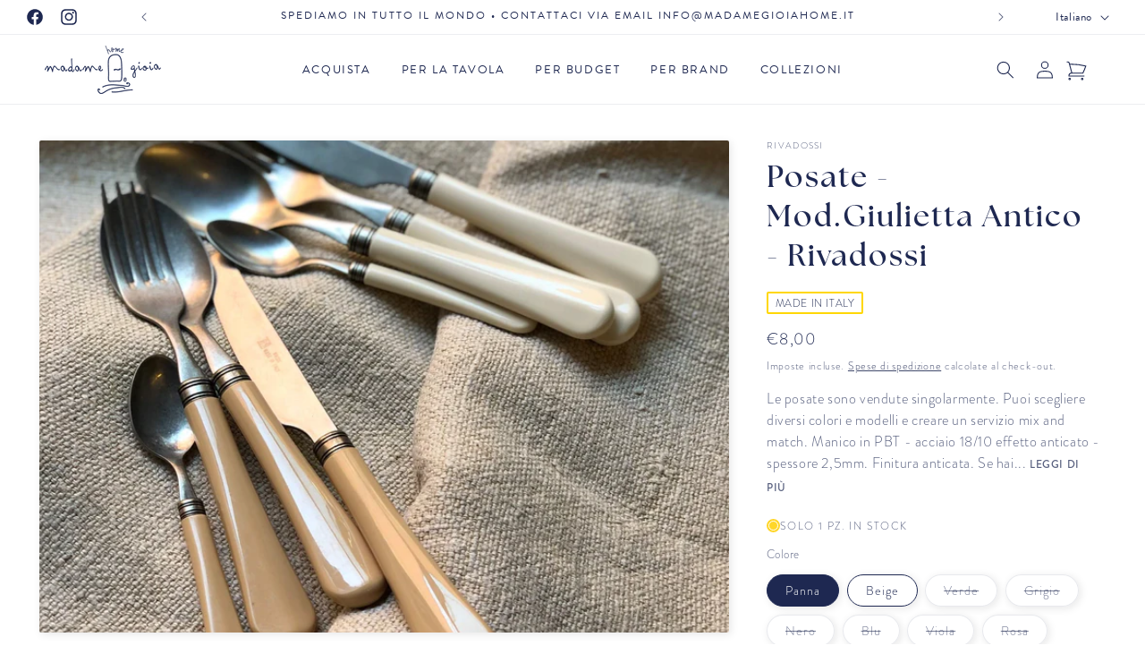

--- FILE ---
content_type: text/html; charset=utf-8
request_url: https://www.madamegioiahome.it/products/posate-giulietta-antico-rivadossi
body_size: 50378
content:
<!doctype html>
<html class="no-js" lang="it">
  <head>
    <meta charset="utf-8">
    <meta http-equiv="X-UA-Compatible" content="IE=edge">
    <meta name="viewport" content="width=device-width,initial-scale=1">
    <meta name="theme-color" content="">
    <link rel="canonical" href="https://www.madamegioiahome.it/products/posate-giulietta-antico-rivadossi">
    <link rel="stylesheet" href="https://use.typekit.net/qzp5jra.css"><link rel="icon" type="image/png" href="//www.madamegioiahome.it/cdn/shop/files/favicon-32x32_888fbb4f-7d15-4892-a061-a45a814b5dd9.png?crop=center&height=32&v=1685020152&width=32"><link rel="preconnect" href="https://fonts.shopifycdn.com" crossorigin><title>
      Posate - Mod.Giulietta Antico - Rivadossi
 &ndash; Madame Gioia Home</title>

    
      <meta name="description" content="Le posate sono vendute singolarmente. Puoi scegliere diversi colori e modelli e creare un servizio mix and match. Manico in PBT - acciaio 18/10 effetto anticato - spessore 2,5mm. Finitura anticata. Se hai bisogno maggior disponibilità di pezzi, contattaci, li ordineremo in pochi giorni. Rivadossi è un&#39;azienda di Bresci">
    

    

<meta property="og:site_name" content="Madame Gioia Home">
<meta property="og:url" content="https://www.madamegioiahome.it/products/posate-giulietta-antico-rivadossi">
<meta property="og:title" content="Posate - Mod.Giulietta Antico - Rivadossi">
<meta property="og:type" content="product">
<meta property="og:description" content="Le posate sono vendute singolarmente. Puoi scegliere diversi colori e modelli e creare un servizio mix and match. Manico in PBT - acciaio 18/10 effetto anticato - spessore 2,5mm. Finitura anticata. Se hai bisogno maggior disponibilità di pezzi, contattaci, li ordineremo in pochi giorni. Rivadossi è un&#39;azienda di Bresci"><meta property="og:image" content="http://www.madamegioiahome.it/cdn/shop/products/IMG_6432.jpg?v=1662733661">
  <meta property="og:image:secure_url" content="https://www.madamegioiahome.it/cdn/shop/products/IMG_6432.jpg?v=1662733661">
  <meta property="og:image:width" content="2000">
  <meta property="og:image:height" content="2000"><meta property="og:price:amount" content="8,00">
  <meta property="og:price:currency" content="EUR"><meta name="twitter:card" content="summary_large_image">
<meta name="twitter:title" content="Posate - Mod.Giulietta Antico - Rivadossi">
<meta name="twitter:description" content="Le posate sono vendute singolarmente. Puoi scegliere diversi colori e modelli e creare un servizio mix and match. Manico in PBT - acciaio 18/10 effetto anticato - spessore 2,5mm. Finitura anticata. Se hai bisogno maggior disponibilità di pezzi, contattaci, li ordineremo in pochi giorni. Rivadossi è un&#39;azienda di Bresci">


    <script src="//www.madamegioiahome.it/cdn/shop/t/36/assets/constants.js?v=58251544750838685771711580959" defer="defer"></script>
    <script src="//www.madamegioiahome.it/cdn/shop/t/36/assets/pubsub.js?v=158357773527763999511711580959" defer="defer"></script>
    <script src="//www.madamegioiahome.it/cdn/shop/t/36/assets/global.js?v=81044014132340676871711580959" defer="defer"></script><script>window.performance && window.performance.mark && window.performance.mark('shopify.content_for_header.start');</script><meta id="shopify-digital-wallet" name="shopify-digital-wallet" content="/2349563967/digital_wallets/dialog">
<meta name="shopify-checkout-api-token" content="d66a1190c9ff5ccf25ef13f027da4907">
<meta id="in-context-paypal-metadata" data-shop-id="2349563967" data-venmo-supported="false" data-environment="production" data-locale="it_IT" data-paypal-v4="true" data-currency="EUR">
<link rel="alternate" hreflang="x-default" href="https://www.madamegioiahome.it/products/posate-giulietta-antico-rivadossi">
<link rel="alternate" hreflang="it" href="https://www.madamegioiahome.it/products/posate-giulietta-antico-rivadossi">
<link rel="alternate" hreflang="en" href="https://www.madamegioiahome.it/en/products/posate-giulietta-antico-rivadossi">
<link rel="alternate" type="application/json+oembed" href="https://www.madamegioiahome.it/products/posate-giulietta-antico-rivadossi.oembed">
<script async="async" src="/checkouts/internal/preloads.js?locale=it-IT"></script>
<link rel="preconnect" href="https://shop.app" crossorigin="anonymous">
<script async="async" src="https://shop.app/checkouts/internal/preloads.js?locale=it-IT&shop_id=2349563967" crossorigin="anonymous"></script>
<script id="apple-pay-shop-capabilities" type="application/json">{"shopId":2349563967,"countryCode":"IT","currencyCode":"EUR","merchantCapabilities":["supports3DS"],"merchantId":"gid:\/\/shopify\/Shop\/2349563967","merchantName":"Madame Gioia Home","requiredBillingContactFields":["postalAddress","email","phone"],"requiredShippingContactFields":["postalAddress","email","phone"],"shippingType":"shipping","supportedNetworks":["visa","maestro","masterCard","amex"],"total":{"type":"pending","label":"Madame Gioia Home","amount":"1.00"},"shopifyPaymentsEnabled":true,"supportsSubscriptions":true}</script>
<script id="shopify-features" type="application/json">{"accessToken":"d66a1190c9ff5ccf25ef13f027da4907","betas":["rich-media-storefront-analytics"],"domain":"www.madamegioiahome.it","predictiveSearch":true,"shopId":2349563967,"locale":"it"}</script>
<script>var Shopify = Shopify || {};
Shopify.shop = "madame-gioia-home.myshopify.com";
Shopify.locale = "it";
Shopify.currency = {"active":"EUR","rate":"1.0"};
Shopify.country = "IT";
Shopify.theme = {"name":"Madame Gioia Home + Live","id":160716587343,"schema_name":"Dawn","schema_version":"13.0.1","theme_store_id":887,"role":"main"};
Shopify.theme.handle = "null";
Shopify.theme.style = {"id":null,"handle":null};
Shopify.cdnHost = "www.madamegioiahome.it/cdn";
Shopify.routes = Shopify.routes || {};
Shopify.routes.root = "/";</script>
<script type="module">!function(o){(o.Shopify=o.Shopify||{}).modules=!0}(window);</script>
<script>!function(o){function n(){var o=[];function n(){o.push(Array.prototype.slice.apply(arguments))}return n.q=o,n}var t=o.Shopify=o.Shopify||{};t.loadFeatures=n(),t.autoloadFeatures=n()}(window);</script>
<script>
  window.ShopifyPay = window.ShopifyPay || {};
  window.ShopifyPay.apiHost = "shop.app\/pay";
  window.ShopifyPay.redirectState = null;
</script>
<script id="shop-js-analytics" type="application/json">{"pageType":"product"}</script>
<script defer="defer" async type="module" src="//www.madamegioiahome.it/cdn/shopifycloud/shop-js/modules/v2/client.init-shop-cart-sync_dvfQaB1V.it.esm.js"></script>
<script defer="defer" async type="module" src="//www.madamegioiahome.it/cdn/shopifycloud/shop-js/modules/v2/chunk.common_BW-OJwDu.esm.js"></script>
<script defer="defer" async type="module" src="//www.madamegioiahome.it/cdn/shopifycloud/shop-js/modules/v2/chunk.modal_CX4jaIRf.esm.js"></script>
<script type="module">
  await import("//www.madamegioiahome.it/cdn/shopifycloud/shop-js/modules/v2/client.init-shop-cart-sync_dvfQaB1V.it.esm.js");
await import("//www.madamegioiahome.it/cdn/shopifycloud/shop-js/modules/v2/chunk.common_BW-OJwDu.esm.js");
await import("//www.madamegioiahome.it/cdn/shopifycloud/shop-js/modules/v2/chunk.modal_CX4jaIRf.esm.js");

  window.Shopify.SignInWithShop?.initShopCartSync?.({"fedCMEnabled":true,"windoidEnabled":true});

</script>
<script>
  window.Shopify = window.Shopify || {};
  if (!window.Shopify.featureAssets) window.Shopify.featureAssets = {};
  window.Shopify.featureAssets['shop-js'] = {"shop-cart-sync":["modules/v2/client.shop-cart-sync_CGEUFKvL.it.esm.js","modules/v2/chunk.common_BW-OJwDu.esm.js","modules/v2/chunk.modal_CX4jaIRf.esm.js"],"init-fed-cm":["modules/v2/client.init-fed-cm_Q280f13X.it.esm.js","modules/v2/chunk.common_BW-OJwDu.esm.js","modules/v2/chunk.modal_CX4jaIRf.esm.js"],"shop-cash-offers":["modules/v2/client.shop-cash-offers_DoRGZwcj.it.esm.js","modules/v2/chunk.common_BW-OJwDu.esm.js","modules/v2/chunk.modal_CX4jaIRf.esm.js"],"shop-login-button":["modules/v2/client.shop-login-button_DMM6ww0E.it.esm.js","modules/v2/chunk.common_BW-OJwDu.esm.js","modules/v2/chunk.modal_CX4jaIRf.esm.js"],"pay-button":["modules/v2/client.pay-button_B6q2F277.it.esm.js","modules/v2/chunk.common_BW-OJwDu.esm.js","modules/v2/chunk.modal_CX4jaIRf.esm.js"],"shop-button":["modules/v2/client.shop-button_COUnjhWS.it.esm.js","modules/v2/chunk.common_BW-OJwDu.esm.js","modules/v2/chunk.modal_CX4jaIRf.esm.js"],"avatar":["modules/v2/client.avatar_BTnouDA3.it.esm.js"],"init-windoid":["modules/v2/client.init-windoid_CrSLay9H.it.esm.js","modules/v2/chunk.common_BW-OJwDu.esm.js","modules/v2/chunk.modal_CX4jaIRf.esm.js"],"init-shop-for-new-customer-accounts":["modules/v2/client.init-shop-for-new-customer-accounts_BGmSGr-t.it.esm.js","modules/v2/client.shop-login-button_DMM6ww0E.it.esm.js","modules/v2/chunk.common_BW-OJwDu.esm.js","modules/v2/chunk.modal_CX4jaIRf.esm.js"],"init-shop-email-lookup-coordinator":["modules/v2/client.init-shop-email-lookup-coordinator_BMjbsTlQ.it.esm.js","modules/v2/chunk.common_BW-OJwDu.esm.js","modules/v2/chunk.modal_CX4jaIRf.esm.js"],"init-shop-cart-sync":["modules/v2/client.init-shop-cart-sync_dvfQaB1V.it.esm.js","modules/v2/chunk.common_BW-OJwDu.esm.js","modules/v2/chunk.modal_CX4jaIRf.esm.js"],"shop-toast-manager":["modules/v2/client.shop-toast-manager_C1IUOXW7.it.esm.js","modules/v2/chunk.common_BW-OJwDu.esm.js","modules/v2/chunk.modal_CX4jaIRf.esm.js"],"init-customer-accounts":["modules/v2/client.init-customer-accounts_DyWT7tGr.it.esm.js","modules/v2/client.shop-login-button_DMM6ww0E.it.esm.js","modules/v2/chunk.common_BW-OJwDu.esm.js","modules/v2/chunk.modal_CX4jaIRf.esm.js"],"init-customer-accounts-sign-up":["modules/v2/client.init-customer-accounts-sign-up_DR74S9QP.it.esm.js","modules/v2/client.shop-login-button_DMM6ww0E.it.esm.js","modules/v2/chunk.common_BW-OJwDu.esm.js","modules/v2/chunk.modal_CX4jaIRf.esm.js"],"shop-follow-button":["modules/v2/client.shop-follow-button_C7goD_zf.it.esm.js","modules/v2/chunk.common_BW-OJwDu.esm.js","modules/v2/chunk.modal_CX4jaIRf.esm.js"],"checkout-modal":["modules/v2/client.checkout-modal_Cy_s3Hxe.it.esm.js","modules/v2/chunk.common_BW-OJwDu.esm.js","modules/v2/chunk.modal_CX4jaIRf.esm.js"],"shop-login":["modules/v2/client.shop-login_ByWJfYRH.it.esm.js","modules/v2/chunk.common_BW-OJwDu.esm.js","modules/v2/chunk.modal_CX4jaIRf.esm.js"],"lead-capture":["modules/v2/client.lead-capture_B-cWF8Yd.it.esm.js","modules/v2/chunk.common_BW-OJwDu.esm.js","modules/v2/chunk.modal_CX4jaIRf.esm.js"],"payment-terms":["modules/v2/client.payment-terms_B2vYrkY2.it.esm.js","modules/v2/chunk.common_BW-OJwDu.esm.js","modules/v2/chunk.modal_CX4jaIRf.esm.js"]};
</script>
<script>(function() {
  var isLoaded = false;
  function asyncLoad() {
    if (isLoaded) return;
    isLoaded = true;
    var urls = ["https:\/\/cdn.shopify.com\/s\/files\/1\/0683\/1371\/0892\/files\/splmn-shopify-prod-August-31.min.js?v=1693985059\u0026shop=madame-gioia-home.myshopify.com","https:\/\/cdn.nfcube.com\/50c9be62ad5fe24bfb5be4c6e6eb47fd.js?shop=madame-gioia-home.myshopify.com"];
    for (var i = 0; i < urls.length; i++) {
      var s = document.createElement('script');
      s.type = 'text/javascript';
      s.async = true;
      s.src = urls[i];
      var x = document.getElementsByTagName('script')[0];
      x.parentNode.insertBefore(s, x);
    }
  };
  if(window.attachEvent) {
    window.attachEvent('onload', asyncLoad);
  } else {
    window.addEventListener('load', asyncLoad, false);
  }
})();</script>
<script id="__st">var __st={"a":2349563967,"offset":3600,"reqid":"8c0dd448-e746-4d4d-8248-348810173b76-1769192627","pageurl":"www.madamegioiahome.it\/products\/posate-giulietta-antico-rivadossi","u":"bf9e4923c253","p":"product","rtyp":"product","rid":1843280478271};</script>
<script>window.ShopifyPaypalV4VisibilityTracking = true;</script>
<script id="captcha-bootstrap">!function(){'use strict';const t='contact',e='account',n='new_comment',o=[[t,t],['blogs',n],['comments',n],[t,'customer']],c=[[e,'customer_login'],[e,'guest_login'],[e,'recover_customer_password'],[e,'create_customer']],r=t=>t.map((([t,e])=>`form[action*='/${t}']:not([data-nocaptcha='true']) input[name='form_type'][value='${e}']`)).join(','),a=t=>()=>t?[...document.querySelectorAll(t)].map((t=>t.form)):[];function s(){const t=[...o],e=r(t);return a(e)}const i='password',u='form_key',d=['recaptcha-v3-token','g-recaptcha-response','h-captcha-response',i],f=()=>{try{return window.sessionStorage}catch{return}},m='__shopify_v',_=t=>t.elements[u];function p(t,e,n=!1){try{const o=window.sessionStorage,c=JSON.parse(o.getItem(e)),{data:r}=function(t){const{data:e,action:n}=t;return t[m]||n?{data:e,action:n}:{data:t,action:n}}(c);for(const[e,n]of Object.entries(r))t.elements[e]&&(t.elements[e].value=n);n&&o.removeItem(e)}catch(o){console.error('form repopulation failed',{error:o})}}const l='form_type',E='cptcha';function T(t){t.dataset[E]=!0}const w=window,h=w.document,L='Shopify',v='ce_forms',y='captcha';let A=!1;((t,e)=>{const n=(g='f06e6c50-85a8-45c8-87d0-21a2b65856fe',I='https://cdn.shopify.com/shopifycloud/storefront-forms-hcaptcha/ce_storefront_forms_captcha_hcaptcha.v1.5.2.iife.js',D={infoText:'Protetto da hCaptcha',privacyText:'Privacy',termsText:'Termini'},(t,e,n)=>{const o=w[L][v],c=o.bindForm;if(c)return c(t,g,e,D).then(n);var r;o.q.push([[t,g,e,D],n]),r=I,A||(h.body.append(Object.assign(h.createElement('script'),{id:'captcha-provider',async:!0,src:r})),A=!0)});var g,I,D;w[L]=w[L]||{},w[L][v]=w[L][v]||{},w[L][v].q=[],w[L][y]=w[L][y]||{},w[L][y].protect=function(t,e){n(t,void 0,e),T(t)},Object.freeze(w[L][y]),function(t,e,n,w,h,L){const[v,y,A,g]=function(t,e,n){const i=e?o:[],u=t?c:[],d=[...i,...u],f=r(d),m=r(i),_=r(d.filter((([t,e])=>n.includes(e))));return[a(f),a(m),a(_),s()]}(w,h,L),I=t=>{const e=t.target;return e instanceof HTMLFormElement?e:e&&e.form},D=t=>v().includes(t);t.addEventListener('submit',(t=>{const e=I(t);if(!e)return;const n=D(e)&&!e.dataset.hcaptchaBound&&!e.dataset.recaptchaBound,o=_(e),c=g().includes(e)&&(!o||!o.value);(n||c)&&t.preventDefault(),c&&!n&&(function(t){try{if(!f())return;!function(t){const e=f();if(!e)return;const n=_(t);if(!n)return;const o=n.value;o&&e.removeItem(o)}(t);const e=Array.from(Array(32),(()=>Math.random().toString(36)[2])).join('');!function(t,e){_(t)||t.append(Object.assign(document.createElement('input'),{type:'hidden',name:u})),t.elements[u].value=e}(t,e),function(t,e){const n=f();if(!n)return;const o=[...t.querySelectorAll(`input[type='${i}']`)].map((({name:t})=>t)),c=[...d,...o],r={};for(const[a,s]of new FormData(t).entries())c.includes(a)||(r[a]=s);n.setItem(e,JSON.stringify({[m]:1,action:t.action,data:r}))}(t,e)}catch(e){console.error('failed to persist form',e)}}(e),e.submit())}));const S=(t,e)=>{t&&!t.dataset[E]&&(n(t,e.some((e=>e===t))),T(t))};for(const o of['focusin','change'])t.addEventListener(o,(t=>{const e=I(t);D(e)&&S(e,y())}));const B=e.get('form_key'),M=e.get(l),P=B&&M;t.addEventListener('DOMContentLoaded',(()=>{const t=y();if(P)for(const e of t)e.elements[l].value===M&&p(e,B);[...new Set([...A(),...v().filter((t=>'true'===t.dataset.shopifyCaptcha))])].forEach((e=>S(e,t)))}))}(h,new URLSearchParams(w.location.search),n,t,e,['guest_login'])})(!0,!0)}();</script>
<script integrity="sha256-4kQ18oKyAcykRKYeNunJcIwy7WH5gtpwJnB7kiuLZ1E=" data-source-attribution="shopify.loadfeatures" defer="defer" src="//www.madamegioiahome.it/cdn/shopifycloud/storefront/assets/storefront/load_feature-a0a9edcb.js" crossorigin="anonymous"></script>
<script crossorigin="anonymous" defer="defer" src="//www.madamegioiahome.it/cdn/shopifycloud/storefront/assets/shopify_pay/storefront-65b4c6d7.js?v=20250812"></script>
<script data-source-attribution="shopify.dynamic_checkout.dynamic.init">var Shopify=Shopify||{};Shopify.PaymentButton=Shopify.PaymentButton||{isStorefrontPortableWallets:!0,init:function(){window.Shopify.PaymentButton.init=function(){};var t=document.createElement("script");t.src="https://www.madamegioiahome.it/cdn/shopifycloud/portable-wallets/latest/portable-wallets.it.js",t.type="module",document.head.appendChild(t)}};
</script>
<script data-source-attribution="shopify.dynamic_checkout.buyer_consent">
  function portableWalletsHideBuyerConsent(e){var t=document.getElementById("shopify-buyer-consent"),n=document.getElementById("shopify-subscription-policy-button");t&&n&&(t.classList.add("hidden"),t.setAttribute("aria-hidden","true"),n.removeEventListener("click",e))}function portableWalletsShowBuyerConsent(e){var t=document.getElementById("shopify-buyer-consent"),n=document.getElementById("shopify-subscription-policy-button");t&&n&&(t.classList.remove("hidden"),t.removeAttribute("aria-hidden"),n.addEventListener("click",e))}window.Shopify?.PaymentButton&&(window.Shopify.PaymentButton.hideBuyerConsent=portableWalletsHideBuyerConsent,window.Shopify.PaymentButton.showBuyerConsent=portableWalletsShowBuyerConsent);
</script>
<script data-source-attribution="shopify.dynamic_checkout.cart.bootstrap">document.addEventListener("DOMContentLoaded",(function(){function t(){return document.querySelector("shopify-accelerated-checkout-cart, shopify-accelerated-checkout")}if(t())Shopify.PaymentButton.init();else{new MutationObserver((function(e,n){t()&&(Shopify.PaymentButton.init(),n.disconnect())})).observe(document.body,{childList:!0,subtree:!0})}}));
</script>
<link id="shopify-accelerated-checkout-styles" rel="stylesheet" media="screen" href="https://www.madamegioiahome.it/cdn/shopifycloud/portable-wallets/latest/accelerated-checkout-backwards-compat.css" crossorigin="anonymous">
<style id="shopify-accelerated-checkout-cart">
        #shopify-buyer-consent {
  margin-top: 1em;
  display: inline-block;
  width: 100%;
}

#shopify-buyer-consent.hidden {
  display: none;
}

#shopify-subscription-policy-button {
  background: none;
  border: none;
  padding: 0;
  text-decoration: underline;
  font-size: inherit;
  cursor: pointer;
}

#shopify-subscription-policy-button::before {
  box-shadow: none;
}

      </style>
<script id="sections-script" data-sections="header" defer="defer" src="//www.madamegioiahome.it/cdn/shop/t/36/compiled_assets/scripts.js?v=19586"></script>
<script>window.performance && window.performance.mark && window.performance.mark('shopify.content_for_header.end');</script>


    <style data-shopify>
      @font-face {
  font-family: Poppins;
  font-weight: 200;
  font-style: normal;
  font-display: swap;
  src: url("//www.madamegioiahome.it/cdn/fonts/poppins/poppins_n2.99893b093cc6b797a8baf99180056d9e77320b68.woff2") format("woff2"),
       url("//www.madamegioiahome.it/cdn/fonts/poppins/poppins_n2.c218f0380a81801a28158673003c167a54d2d69c.woff") format("woff");
}

      @font-face {
  font-family: Poppins;
  font-weight: 700;
  font-style: normal;
  font-display: swap;
  src: url("//www.madamegioiahome.it/cdn/fonts/poppins/poppins_n7.56758dcf284489feb014a026f3727f2f20a54626.woff2") format("woff2"),
       url("//www.madamegioiahome.it/cdn/fonts/poppins/poppins_n7.f34f55d9b3d3205d2cd6f64955ff4b36f0cfd8da.woff") format("woff");
}

      @font-face {
  font-family: Poppins;
  font-weight: 200;
  font-style: italic;
  font-display: swap;
  src: url("//www.madamegioiahome.it/cdn/fonts/poppins/poppins_i2.7783fc51c19908d12281d3f99718d10ab5348963.woff2") format("woff2"),
       url("//www.madamegioiahome.it/cdn/fonts/poppins/poppins_i2.34fc94f042b7f47b1448d25c4247572d2f33189b.woff") format("woff");
}

      @font-face {
  font-family: Poppins;
  font-weight: 700;
  font-style: italic;
  font-display: swap;
  src: url("//www.madamegioiahome.it/cdn/fonts/poppins/poppins_i7.42fd71da11e9d101e1e6c7932199f925f9eea42d.woff2") format("woff2"),
       url("//www.madamegioiahome.it/cdn/fonts/poppins/poppins_i7.ec8499dbd7616004e21155106d13837fff4cf556.woff") format("woff");
}

      @font-face {
  font-family: Asul;
  font-weight: 400;
  font-style: normal;
  font-display: swap;
  src: url("//www.madamegioiahome.it/cdn/fonts/asul/asul_n4.814c5323104eaec8052c156ea81d27e4cc2ecc89.woff2") format("woff2"),
       url("//www.madamegioiahome.it/cdn/fonts/asul/asul_n4.fad4580d0c2a0762bf2eec95df0ca1bba03e7345.woff") format("woff");
}


      
        :root,
        .color-scheme-1 {
          --color-background: 255,255,255;
        
          --gradient-background: #ffffff;
        

        

        --color-foreground: 18,18,18;
        --color-background-contrast: 191,191,191;
        --color-shadow: 18,18,18;
        --color-button: 18,18,18;
        --color-button-text: 255,255,255;
        --color-secondary-button: 255,255,255;
        --color-secondary-button-text: 18,18,18;
        --color-link: 18,18,18;
        --color-badge-foreground: 18,18,18;
        --color-badge-background: 255,255,255;
        --color-badge-border: 18,18,18;
        --payment-terms-background-color: rgb(255 255 255);
      }
      
        
        .color-scheme-2 {
          --color-background: 243,243,243;
        
          --gradient-background: #f3f3f3;
        

        

        --color-foreground: 18,18,18;
        --color-background-contrast: 179,179,179;
        --color-shadow: 18,18,18;
        --color-button: 18,18,18;
        --color-button-text: 243,243,243;
        --color-secondary-button: 243,243,243;
        --color-secondary-button-text: 18,18,18;
        --color-link: 18,18,18;
        --color-badge-foreground: 18,18,18;
        --color-badge-background: 243,243,243;
        --color-badge-border: 18,18,18;
        --payment-terms-background-color: rgb(243 243 243);
      }
      
        
        .color-scheme-3 {
          --color-background: 36,40,51;
        
          --gradient-background: #242833;
        

        

        --color-foreground: 255,255,255;
        --color-background-contrast: 47,52,66;
        --color-shadow: 18,18,18;
        --color-button: 255,255,255;
        --color-button-text: 0,0,0;
        --color-secondary-button: 36,40,51;
        --color-secondary-button-text: 255,255,255;
        --color-link: 255,255,255;
        --color-badge-foreground: 255,255,255;
        --color-badge-background: 36,40,51;
        --color-badge-border: 255,255,255;
        --payment-terms-background-color: rgb(36 40 51);
      }
      
        
        .color-scheme-4 {
          --color-background: 18,18,18;
        
          --gradient-background: #121212;
        

        

        --color-foreground: 255,255,255;
        --color-background-contrast: 146,146,146;
        --color-shadow: 18,18,18;
        --color-button: 255,255,255;
        --color-button-text: 18,18,18;
        --color-secondary-button: 18,18,18;
        --color-secondary-button-text: 255,255,255;
        --color-link: 255,255,255;
        --color-badge-foreground: 255,255,255;
        --color-badge-background: 18,18,18;
        --color-badge-border: 255,255,255;
        --payment-terms-background-color: rgb(18 18 18);
      }
      
        
        .color-scheme-5 {
          --color-background: 51,79,180;
        
          --gradient-background: #334fb4;
        

        

        --color-foreground: 255,255,255;
        --color-background-contrast: 23,35,81;
        --color-shadow: 18,18,18;
        --color-button: 255,255,255;
        --color-button-text: 51,79,180;
        --color-secondary-button: 51,79,180;
        --color-secondary-button-text: 255,255,255;
        --color-link: 255,255,255;
        --color-badge-foreground: 255,255,255;
        --color-badge-background: 51,79,180;
        --color-badge-border: 255,255,255;
        --payment-terms-background-color: rgb(51 79 180);
      }
      
        
        .color-scheme-02822640-99f1-43a4-bedb-59a936e78aac {
          --color-background: 209,156,29;
        
          --gradient-background: #d19c1d;
        

        

        --color-foreground: 255,255,255;
        --color-background-contrast: 97,72,13;
        --color-shadow: 51,61,41;
        --color-button: 255,255,255;
        --color-button-text: 255,255,255;
        --color-secondary-button: 209,156,29;
        --color-secondary-button-text: 255,255,255;
        --color-link: 255,255,255;
        --color-badge-foreground: 255,255,255;
        --color-badge-background: 209,156,29;
        --color-badge-border: 255,255,255;
        --payment-terms-background-color: rgb(209 156 29);
      }
      
        
        .color-scheme-68a1a7c7-540e-4b72-93d6-b75f65dbf621 {
          --color-background: 138,129,9;
        
          --gradient-background: #8a8109;
        

        

        --color-foreground: 255,255,255;
        --color-background-contrast: 18,17,1;
        --color-shadow: 51,61,41;
        --color-button: 255,255,255;
        --color-button-text: 138,129,9;
        --color-secondary-button: 138,129,9;
        --color-secondary-button-text: 255,255,255;
        --color-link: 255,255,255;
        --color-badge-foreground: 255,255,255;
        --color-badge-background: 138,129,9;
        --color-badge-border: 255,255,255;
        --payment-terms-background-color: rgb(138 129 9);
      }
      
        
        .color-scheme-70f9293e-06ae-408a-8762-8996a1819a49 {
          --color-background: 255,255,255;
        
          --gradient-background: #ffffff;
        

        

        --color-foreground: 30,40,81;
        --color-background-contrast: 191,191,191;
        --color-shadow: 18,18,18;
        --color-button: 138,129,9;
        --color-button-text: 255,255,255;
        --color-secondary-button: 255,255,255;
        --color-secondary-button-text: 30,40,81;
        --color-link: 30,40,81;
        --color-badge-foreground: 30,40,81;
        --color-badge-background: 255,255,255;
        --color-badge-border: 30,40,81;
        --payment-terms-background-color: rgb(255 255 255);
      }
      
        
        .color-scheme-2044eb79-67f3-4b38-b826-db35ceb19482 {
          --color-background: 250,250,250;
        
          --gradient-background: #fafafa;
        

        

        --color-foreground: 30,40,81;
        --color-background-contrast: 186,186,186;
        --color-shadow: 30,40,81;
        --color-button: 30,40,81;
        --color-button-text: 255,255,255;
        --color-secondary-button: 250,250,250;
        --color-secondary-button-text: 30,40,81;
        --color-link: 30,40,81;
        --color-badge-foreground: 30,40,81;
        --color-badge-background: 250,250,250;
        --color-badge-border: 30,40,81;
        --payment-terms-background-color: rgb(250 250 250);
      }
      
        
        .color-scheme-0e4783ee-4435-4e59-8ad2-4bb3b07d8f07 {
          --color-background: 30,40,81;
        
          --gradient-background: #1e2851;
        

        

        --color-foreground: 255,255,255;
        --color-background-contrast: 37,49,100;
        --color-shadow: 30,40,81;
        --color-button: 255,255,255;
        --color-button-text: 255,255,255;
        --color-secondary-button: 30,40,81;
        --color-secondary-button-text: 255,255,255;
        --color-link: 255,255,255;
        --color-badge-foreground: 255,255,255;
        --color-badge-background: 30,40,81;
        --color-badge-border: 255,255,255;
        --payment-terms-background-color: rgb(30 40 81);
      }
      
        
        .color-scheme-8076e4cc-25ed-44c3-99ee-8b47b1153d6e {
          --color-background: 0,0,0;
        
          --gradient-background: rgba(0,0,0,0);
        

        

        --color-foreground: 30,40,81;
        --color-background-contrast: 128,128,128;
        --color-shadow: 30,40,81;
        --color-button: 255,255,255;
        --color-button-text: 30,40,81;
        --color-secondary-button: 0,0,0;
        --color-secondary-button-text: 30,40,81;
        --color-link: 30,40,81;
        --color-badge-foreground: 30,40,81;
        --color-badge-background: 0,0,0;
        --color-badge-border: 30,40,81;
        --payment-terms-background-color: rgb(0 0 0);
      }
      
        
        .color-scheme-96da2f9c-1902-4942-b378-748b40794347 {
          --color-background: 126,13,13;
        
          --gradient-background: #7e0d0d;
        

        

        --color-foreground: 255,255,255;
        --color-background-contrast: 149,15,15;
        --color-shadow: 18,18,18;
        --color-button: 255,255,255;
        --color-button-text: 255,255,255;
        --color-secondary-button: 126,13,13;
        --color-secondary-button-text: 255,255,255;
        --color-link: 255,255,255;
        --color-badge-foreground: 255,255,255;
        --color-badge-background: 126,13,13;
        --color-badge-border: 255,255,255;
        --payment-terms-background-color: rgb(126 13 13);
      }
      
        
        .color-scheme-7ac6b32f-02de-4929-9714-64d115f8a678 {
          --color-background: 255,124,0;
        
          --gradient-background: #ff7c00;
        

        

        --color-foreground: 18,18,18;
        --color-background-contrast: 128,62,0;
        --color-shadow: 18,18,18;
        --color-button: 18,18,18;
        --color-button-text: 255,255,255;
        --color-secondary-button: 255,124,0;
        --color-secondary-button-text: 18,18,18;
        --color-link: 18,18,18;
        --color-badge-foreground: 18,18,18;
        --color-badge-background: 255,124,0;
        --color-badge-border: 18,18,18;
        --payment-terms-background-color: rgb(255 124 0);
      }
      

      body, .color-scheme-1, .color-scheme-2, .color-scheme-3, .color-scheme-4, .color-scheme-5, .color-scheme-02822640-99f1-43a4-bedb-59a936e78aac, .color-scheme-68a1a7c7-540e-4b72-93d6-b75f65dbf621, .color-scheme-70f9293e-06ae-408a-8762-8996a1819a49, .color-scheme-2044eb79-67f3-4b38-b826-db35ceb19482, .color-scheme-0e4783ee-4435-4e59-8ad2-4bb3b07d8f07, .color-scheme-8076e4cc-25ed-44c3-99ee-8b47b1153d6e, .color-scheme-96da2f9c-1902-4942-b378-748b40794347, .color-scheme-7ac6b32f-02de-4929-9714-64d115f8a678 {
        color: rgba(var(--color-foreground), 0.75);
        background-color: rgb(var(--color-background));
      }

      :root {
        --font-body-family: "brandon-grotesque", sans-serif;
        --font-body-style: normal;
        --font-body-weight: 300;
        --font-body-weight-bold: 500;

        --font-heading-family: "the-seasons", sans-serif;
        --font-heading-style: normal;
        --font-heading-weight: 700;

        --font-body-scale: 1.0;
        --font-heading-scale: 1.0;

        --media-padding: px;
        --media-border-opacity: 0.1;
        --media-border-width: 0px;
        --media-radius: 2px;
        --media-shadow-opacity: 0.1;
        --media-shadow-horizontal-offset: 2px;
        --media-shadow-vertical-offset: 2px;
        --media-shadow-blur-radius: 10px;
        --media-shadow-visible: 1;

        --page-width: 160rem;
        --page-width-margin: 0rem;

        --product-card-image-padding: 0.6rem;
        --product-card-corner-radius: 0.2rem;
        --product-card-text-alignment: center;
        --product-card-border-width: 0.0rem;
        --product-card-border-opacity: 0.1;
        --product-card-shadow-opacity: 0.1;
        --product-card-shadow-visible: 1;
        --product-card-shadow-horizontal-offset: 0.2rem;
        --product-card-shadow-vertical-offset: 0.2rem;
        --product-card-shadow-blur-radius: 1.0rem;

        --collection-card-image-padding: 0.6rem;
        --collection-card-corner-radius: 0.2rem;
        --collection-card-text-alignment: center;
        --collection-card-border-width: 0.0rem;
        --collection-card-border-opacity: 0.1;
        --collection-card-shadow-opacity: 0.1;
        --collection-card-shadow-visible: 1;
        --collection-card-shadow-horizontal-offset: 0.2rem;
        --collection-card-shadow-vertical-offset: 0.2rem;
        --collection-card-shadow-blur-radius: 1.0rem;

        --blog-card-image-padding: 0.6rem;
        --blog-card-corner-radius: 0.2rem;
        --blog-card-text-alignment: center;
        --blog-card-border-width: 0.0rem;
        --blog-card-border-opacity: 0.1;
        --blog-card-shadow-opacity: 0.1;
        --blog-card-shadow-visible: 1;
        --blog-card-shadow-horizontal-offset: 0.2rem;
        --blog-card-shadow-vertical-offset: 0.2rem;
        --blog-card-shadow-blur-radius: 1.0rem;

        --badge-corner-radius: 4.0rem;

        --popup-border-width: 0px;
        --popup-border-opacity: 0.1;
        --popup-corner-radius: 2px;
        --popup-shadow-opacity: 0.1;
        --popup-shadow-horizontal-offset: 2px;
        --popup-shadow-vertical-offset: 2px;
        --popup-shadow-blur-radius: 10px;

        --drawer-border-width: 1px;
        --drawer-border-opacity: 0.1;
        --drawer-shadow-opacity: 0.1;
        --drawer-shadow-horizontal-offset: 2px;
        --drawer-shadow-vertical-offset: 2px;
        --drawer-shadow-blur-radius: 10px;

        --spacing-sections-desktop: 0px;
        --spacing-sections-mobile: 0px;

        --grid-desktop-vertical-spacing: 4px;
        --grid-desktop-horizontal-spacing: 12px;
        --grid-mobile-vertical-spacing: 2px;
        --grid-mobile-horizontal-spacing: 6px;

        --text-boxes-border-opacity: 0.1;
        --text-boxes-border-width: 0px;
        --text-boxes-radius: 2px;
        --text-boxes-shadow-opacity: 0.0;
        --text-boxes-shadow-visible: 0;
        --text-boxes-shadow-horizontal-offset: 2px;
        --text-boxes-shadow-vertical-offset: 2px;
        --text-boxes-shadow-blur-radius: 10px;

        --buttons-radius: 40px;
        --buttons-radius-outset: 41px;
        --buttons-border-width: 1px;
        --buttons-border-opacity: 1.0;
        --buttons-shadow-opacity: 0.0;
        --buttons-shadow-visible: 0;
        --buttons-shadow-horizontal-offset: 2px;
        --buttons-shadow-vertical-offset: 2px;
        --buttons-shadow-blur-radius: 10px;
        --buttons-border-offset: 0.3px;

        --inputs-radius: 40px;
        --inputs-border-width: 1px;
        --inputs-border-opacity: 0.4;
        --inputs-shadow-opacity: 0.1;
        --inputs-shadow-horizontal-offset: 2px;
        --inputs-margin-offset: 2px;
        --inputs-shadow-vertical-offset: 2px;
        --inputs-shadow-blur-radius: 10px;
        --inputs-radius-outset: 41px;

        --variant-pills-radius: 40px;
        --variant-pills-border-width: 1px;
        --variant-pills-border-opacity: 1.0;
        --variant-pills-shadow-opacity: 0.1;
        --variant-pills-shadow-horizontal-offset: 2px;
        --variant-pills-shadow-vertical-offset: 2px;
        --variant-pills-shadow-blur-radius: 10px;
      }

      *,
      *::before,
      *::after {
        box-sizing: inherit;
      }

      html {
        box-sizing: border-box;
        font-size: calc(var(--font-body-scale) * 62.5%);
        height: 100%;
      }

      body {
        display: grid;
        grid-template-rows: auto auto 1fr auto;
        grid-template-columns: 100%;
        min-height: 100%;
        margin: 0;
        font-size: 1.5rem;
        letter-spacing: 0.06rem;
        line-height: calc(1 + 0.8 / var(--font-body-scale));
        font-family: var(--font-body-family);
        font-style: var(--font-body-style);
        font-weight: var(--font-body-weight);
      }

      @media screen and (min-width: 750px) {
        body {
          font-size: 1.6rem;
        }
      }
    </style>

    <link href="//www.madamegioiahome.it/cdn/shop/t/36/assets/base.css?v=93405971894151239851711580959" rel="stylesheet" type="text/css" media="all" />
    <link href="//www.madamegioiahome.it/cdn/shop/t/36/assets/custom.css?v=16883270104458819151760798648" rel="stylesheet" type="text/css" media="all" />
<link rel="preload" as="font" href="//www.madamegioiahome.it/cdn/fonts/poppins/poppins_n2.99893b093cc6b797a8baf99180056d9e77320b68.woff2" type="font/woff2" crossorigin><link rel="preload" as="font" href="//www.madamegioiahome.it/cdn/fonts/asul/asul_n4.814c5323104eaec8052c156ea81d27e4cc2ecc89.woff2" type="font/woff2" crossorigin><link href="//www.madamegioiahome.it/cdn/shop/t/36/assets/component-localization-form.css?v=124545717069420038221711580959" rel="stylesheet" type="text/css" media="all" />
      <script src="//www.madamegioiahome.it/cdn/shop/t/36/assets/localization-form.js?v=169565320306168926741711580959" defer="defer"></script><link
        rel="stylesheet"
        href="//www.madamegioiahome.it/cdn/shop/t/36/assets/component-predictive-search.css?v=118923337488134913561711580959"
        media="print"
        onload="this.media='all'"
      ><script>
      document.documentElement.className = document.documentElement.className.replace('no-js', 'js');
      if (Shopify.designMode) {
        document.documentElement.classList.add('shopify-design-mode');
      }
    </script>
  <!-- BEGIN app block: shopify://apps/consentmo-gdpr/blocks/gdpr_cookie_consent/4fbe573f-a377-4fea-9801-3ee0858cae41 -->


<!-- END app block --><script src="https://cdn.shopify.com/extensions/019be9e8-7389-72d2-90ad-753cce315171/consentmo-gdpr-595/assets/consentmo_cookie_consent.js" type="text/javascript" defer="defer"></script>
<link href="https://monorail-edge.shopifysvc.com" rel="dns-prefetch">
<script>(function(){if ("sendBeacon" in navigator && "performance" in window) {try {var session_token_from_headers = performance.getEntriesByType('navigation')[0].serverTiming.find(x => x.name == '_s').description;} catch {var session_token_from_headers = undefined;}var session_cookie_matches = document.cookie.match(/_shopify_s=([^;]*)/);var session_token_from_cookie = session_cookie_matches && session_cookie_matches.length === 2 ? session_cookie_matches[1] : "";var session_token = session_token_from_headers || session_token_from_cookie || "";function handle_abandonment_event(e) {var entries = performance.getEntries().filter(function(entry) {return /monorail-edge.shopifysvc.com/.test(entry.name);});if (!window.abandonment_tracked && entries.length === 0) {window.abandonment_tracked = true;var currentMs = Date.now();var navigation_start = performance.timing.navigationStart;var payload = {shop_id: 2349563967,url: window.location.href,navigation_start,duration: currentMs - navigation_start,session_token,page_type: "product"};window.navigator.sendBeacon("https://monorail-edge.shopifysvc.com/v1/produce", JSON.stringify({schema_id: "online_store_buyer_site_abandonment/1.1",payload: payload,metadata: {event_created_at_ms: currentMs,event_sent_at_ms: currentMs}}));}}window.addEventListener('pagehide', handle_abandonment_event);}}());</script>
<script id="web-pixels-manager-setup">(function e(e,d,r,n,o){if(void 0===o&&(o={}),!Boolean(null===(a=null===(i=window.Shopify)||void 0===i?void 0:i.analytics)||void 0===a?void 0:a.replayQueue)){var i,a;window.Shopify=window.Shopify||{};var t=window.Shopify;t.analytics=t.analytics||{};var s=t.analytics;s.replayQueue=[],s.publish=function(e,d,r){return s.replayQueue.push([e,d,r]),!0};try{self.performance.mark("wpm:start")}catch(e){}var l=function(){var e={modern:/Edge?\/(1{2}[4-9]|1[2-9]\d|[2-9]\d{2}|\d{4,})\.\d+(\.\d+|)|Firefox\/(1{2}[4-9]|1[2-9]\d|[2-9]\d{2}|\d{4,})\.\d+(\.\d+|)|Chrom(ium|e)\/(9{2}|\d{3,})\.\d+(\.\d+|)|(Maci|X1{2}).+ Version\/(15\.\d+|(1[6-9]|[2-9]\d|\d{3,})\.\d+)([,.]\d+|)( \(\w+\)|)( Mobile\/\w+|) Safari\/|Chrome.+OPR\/(9{2}|\d{3,})\.\d+\.\d+|(CPU[ +]OS|iPhone[ +]OS|CPU[ +]iPhone|CPU IPhone OS|CPU iPad OS)[ +]+(15[._]\d+|(1[6-9]|[2-9]\d|\d{3,})[._]\d+)([._]\d+|)|Android:?[ /-](13[3-9]|1[4-9]\d|[2-9]\d{2}|\d{4,})(\.\d+|)(\.\d+|)|Android.+Firefox\/(13[5-9]|1[4-9]\d|[2-9]\d{2}|\d{4,})\.\d+(\.\d+|)|Android.+Chrom(ium|e)\/(13[3-9]|1[4-9]\d|[2-9]\d{2}|\d{4,})\.\d+(\.\d+|)|SamsungBrowser\/([2-9]\d|\d{3,})\.\d+/,legacy:/Edge?\/(1[6-9]|[2-9]\d|\d{3,})\.\d+(\.\d+|)|Firefox\/(5[4-9]|[6-9]\d|\d{3,})\.\d+(\.\d+|)|Chrom(ium|e)\/(5[1-9]|[6-9]\d|\d{3,})\.\d+(\.\d+|)([\d.]+$|.*Safari\/(?![\d.]+ Edge\/[\d.]+$))|(Maci|X1{2}).+ Version\/(10\.\d+|(1[1-9]|[2-9]\d|\d{3,})\.\d+)([,.]\d+|)( \(\w+\)|)( Mobile\/\w+|) Safari\/|Chrome.+OPR\/(3[89]|[4-9]\d|\d{3,})\.\d+\.\d+|(CPU[ +]OS|iPhone[ +]OS|CPU[ +]iPhone|CPU IPhone OS|CPU iPad OS)[ +]+(10[._]\d+|(1[1-9]|[2-9]\d|\d{3,})[._]\d+)([._]\d+|)|Android:?[ /-](13[3-9]|1[4-9]\d|[2-9]\d{2}|\d{4,})(\.\d+|)(\.\d+|)|Mobile Safari.+OPR\/([89]\d|\d{3,})\.\d+\.\d+|Android.+Firefox\/(13[5-9]|1[4-9]\d|[2-9]\d{2}|\d{4,})\.\d+(\.\d+|)|Android.+Chrom(ium|e)\/(13[3-9]|1[4-9]\d|[2-9]\d{2}|\d{4,})\.\d+(\.\d+|)|Android.+(UC? ?Browser|UCWEB|U3)[ /]?(15\.([5-9]|\d{2,})|(1[6-9]|[2-9]\d|\d{3,})\.\d+)\.\d+|SamsungBrowser\/(5\.\d+|([6-9]|\d{2,})\.\d+)|Android.+MQ{2}Browser\/(14(\.(9|\d{2,})|)|(1[5-9]|[2-9]\d|\d{3,})(\.\d+|))(\.\d+|)|K[Aa][Ii]OS\/(3\.\d+|([4-9]|\d{2,})\.\d+)(\.\d+|)/},d=e.modern,r=e.legacy,n=navigator.userAgent;return n.match(d)?"modern":n.match(r)?"legacy":"unknown"}(),u="modern"===l?"modern":"legacy",c=(null!=n?n:{modern:"",legacy:""})[u],f=function(e){return[e.baseUrl,"/wpm","/b",e.hashVersion,"modern"===e.buildTarget?"m":"l",".js"].join("")}({baseUrl:d,hashVersion:r,buildTarget:u}),m=function(e){var d=e.version,r=e.bundleTarget,n=e.surface,o=e.pageUrl,i=e.monorailEndpoint;return{emit:function(e){var a=e.status,t=e.errorMsg,s=(new Date).getTime(),l=JSON.stringify({metadata:{event_sent_at_ms:s},events:[{schema_id:"web_pixels_manager_load/3.1",payload:{version:d,bundle_target:r,page_url:o,status:a,surface:n,error_msg:t},metadata:{event_created_at_ms:s}}]});if(!i)return console&&console.warn&&console.warn("[Web Pixels Manager] No Monorail endpoint provided, skipping logging."),!1;try{return self.navigator.sendBeacon.bind(self.navigator)(i,l)}catch(e){}var u=new XMLHttpRequest;try{return u.open("POST",i,!0),u.setRequestHeader("Content-Type","text/plain"),u.send(l),!0}catch(e){return console&&console.warn&&console.warn("[Web Pixels Manager] Got an unhandled error while logging to Monorail."),!1}}}}({version:r,bundleTarget:l,surface:e.surface,pageUrl:self.location.href,monorailEndpoint:e.monorailEndpoint});try{o.browserTarget=l,function(e){var d=e.src,r=e.async,n=void 0===r||r,o=e.onload,i=e.onerror,a=e.sri,t=e.scriptDataAttributes,s=void 0===t?{}:t,l=document.createElement("script"),u=document.querySelector("head"),c=document.querySelector("body");if(l.async=n,l.src=d,a&&(l.integrity=a,l.crossOrigin="anonymous"),s)for(var f in s)if(Object.prototype.hasOwnProperty.call(s,f))try{l.dataset[f]=s[f]}catch(e){}if(o&&l.addEventListener("load",o),i&&l.addEventListener("error",i),u)u.appendChild(l);else{if(!c)throw new Error("Did not find a head or body element to append the script");c.appendChild(l)}}({src:f,async:!0,onload:function(){if(!function(){var e,d;return Boolean(null===(d=null===(e=window.Shopify)||void 0===e?void 0:e.analytics)||void 0===d?void 0:d.initialized)}()){var d=window.webPixelsManager.init(e)||void 0;if(d){var r=window.Shopify.analytics;r.replayQueue.forEach((function(e){var r=e[0],n=e[1],o=e[2];d.publishCustomEvent(r,n,o)})),r.replayQueue=[],r.publish=d.publishCustomEvent,r.visitor=d.visitor,r.initialized=!0}}},onerror:function(){return m.emit({status:"failed",errorMsg:"".concat(f," has failed to load")})},sri:function(e){var d=/^sha384-[A-Za-z0-9+/=]+$/;return"string"==typeof e&&d.test(e)}(c)?c:"",scriptDataAttributes:o}),m.emit({status:"loading"})}catch(e){m.emit({status:"failed",errorMsg:(null==e?void 0:e.message)||"Unknown error"})}}})({shopId: 2349563967,storefrontBaseUrl: "https://www.madamegioiahome.it",extensionsBaseUrl: "https://extensions.shopifycdn.com/cdn/shopifycloud/web-pixels-manager",monorailEndpoint: "https://monorail-edge.shopifysvc.com/unstable/produce_batch",surface: "storefront-renderer",enabledBetaFlags: ["2dca8a86"],webPixelsConfigList: [{"id":"253002063","configuration":"{\"pixel_id\":\"447080939993717\",\"pixel_type\":\"facebook_pixel\",\"metaapp_system_user_token\":\"-\"}","eventPayloadVersion":"v1","runtimeContext":"OPEN","scriptVersion":"ca16bc87fe92b6042fbaa3acc2fbdaa6","type":"APP","apiClientId":2329312,"privacyPurposes":["ANALYTICS","MARKETING","SALE_OF_DATA"],"dataSharingAdjustments":{"protectedCustomerApprovalScopes":["read_customer_address","read_customer_email","read_customer_name","read_customer_personal_data","read_customer_phone"]}},{"id":"shopify-app-pixel","configuration":"{}","eventPayloadVersion":"v1","runtimeContext":"STRICT","scriptVersion":"0450","apiClientId":"shopify-pixel","type":"APP","privacyPurposes":["ANALYTICS","MARKETING"]},{"id":"shopify-custom-pixel","eventPayloadVersion":"v1","runtimeContext":"LAX","scriptVersion":"0450","apiClientId":"shopify-pixel","type":"CUSTOM","privacyPurposes":["ANALYTICS","MARKETING"]}],isMerchantRequest: false,initData: {"shop":{"name":"Madame Gioia Home","paymentSettings":{"currencyCode":"EUR"},"myshopifyDomain":"madame-gioia-home.myshopify.com","countryCode":"IT","storefrontUrl":"https:\/\/www.madamegioiahome.it"},"customer":null,"cart":null,"checkout":null,"productVariants":[{"price":{"amount":10.5,"currencyCode":"EUR"},"product":{"title":"Posate - Mod.Giulietta Antico - Rivadossi","vendor":"Rivadossi","id":"1843280478271","untranslatedTitle":"Posate - Mod.Giulietta Antico - Rivadossi","url":"\/products\/posate-giulietta-antico-rivadossi","type":""},"id":"31834307067967","image":{"src":"\/\/www.madamegioiahome.it\/cdn\/shop\/products\/IMG_6432.jpg?v=1662733661"},"sku":"","title":"Panna \/ Cucchiaio","untranslatedTitle":"Panna \/ Cucchiaio"},{"price":{"amount":10.5,"currencyCode":"EUR"},"product":{"title":"Posate - Mod.Giulietta Antico - Rivadossi","vendor":"Rivadossi","id":"1843280478271","untranslatedTitle":"Posate - Mod.Giulietta Antico - Rivadossi","url":"\/products\/posate-giulietta-antico-rivadossi","type":""},"id":"43923731939547","image":{"src":"\/\/www.madamegioiahome.it\/cdn\/shop\/products\/rivadossi-set-4-posate-giulietta-antico-rivadossi-14152640823359.png?v=1662733661"},"sku":"","title":"Panna \/ Forchetta","untranslatedTitle":"Panna \/ Forchetta"},{"price":{"amount":11.5,"currencyCode":"EUR"},"product":{"title":"Posate - Mod.Giulietta Antico - Rivadossi","vendor":"Rivadossi","id":"1843280478271","untranslatedTitle":"Posate - Mod.Giulietta Antico - Rivadossi","url":"\/products\/posate-giulietta-antico-rivadossi","type":""},"id":"43923731972315","image":{"src":"\/\/www.madamegioiahome.it\/cdn\/shop\/products\/rivadossi-set-4-posate-giulietta-antico-rivadossi-14152640823359.png?v=1662733661"},"sku":"","title":"Panna \/ Coltello","untranslatedTitle":"Panna \/ Coltello"},{"price":{"amount":8.0,"currencyCode":"EUR"},"product":{"title":"Posate - Mod.Giulietta Antico - Rivadossi","vendor":"Rivadossi","id":"1843280478271","untranslatedTitle":"Posate - Mod.Giulietta Antico - Rivadossi","url":"\/products\/posate-giulietta-antico-rivadossi","type":""},"id":"43923732005083","image":{"src":"\/\/www.madamegioiahome.it\/cdn\/shop\/products\/rivadossi-set-4-posate-giulietta-antico-rivadossi-14152640823359.png?v=1662733661"},"sku":"","title":"Panna \/ Cucchiaino","untranslatedTitle":"Panna \/ Cucchiaino"},{"price":{"amount":10.5,"currencyCode":"EUR"},"product":{"title":"Posate - Mod.Giulietta Antico - Rivadossi","vendor":"Rivadossi","id":"1843280478271","untranslatedTitle":"Posate - Mod.Giulietta Antico - Rivadossi","url":"\/products\/posate-giulietta-antico-rivadossi","type":""},"id":"31834307887167","image":{"src":"\/\/www.madamegioiahome.it\/cdn\/shop\/products\/rivadossi-set-4-posate-giulietta-antico-rivadossi-14152640692287.png?v=1662733661"},"sku":"","title":"Beige \/ Cucchiaio","untranslatedTitle":"Beige \/ Cucchiaio"},{"price":{"amount":10.5,"currencyCode":"EUR"},"product":{"title":"Posate - Mod.Giulietta Antico - Rivadossi","vendor":"Rivadossi","id":"1843280478271","untranslatedTitle":"Posate - Mod.Giulietta Antico - Rivadossi","url":"\/products\/posate-giulietta-antico-rivadossi","type":""},"id":"43923732037851","image":{"src":"\/\/www.madamegioiahome.it\/cdn\/shop\/products\/rivadossi-set-4-posate-giulietta-antico-rivadossi-14152640692287.png?v=1662733661"},"sku":"","title":"Beige \/ Forchetta","untranslatedTitle":"Beige \/ Forchetta"},{"price":{"amount":11.5,"currencyCode":"EUR"},"product":{"title":"Posate - Mod.Giulietta Antico - Rivadossi","vendor":"Rivadossi","id":"1843280478271","untranslatedTitle":"Posate - Mod.Giulietta Antico - Rivadossi","url":"\/products\/posate-giulietta-antico-rivadossi","type":""},"id":"43923732070619","image":{"src":"\/\/www.madamegioiahome.it\/cdn\/shop\/products\/rivadossi-set-4-posate-giulietta-antico-rivadossi-14152640692287.png?v=1662733661"},"sku":"","title":"Beige \/ Coltello","untranslatedTitle":"Beige \/ Coltello"},{"price":{"amount":8.0,"currencyCode":"EUR"},"product":{"title":"Posate - Mod.Giulietta Antico - Rivadossi","vendor":"Rivadossi","id":"1843280478271","untranslatedTitle":"Posate - Mod.Giulietta Antico - Rivadossi","url":"\/products\/posate-giulietta-antico-rivadossi","type":""},"id":"43923732103387","image":{"src":"\/\/www.madamegioiahome.it\/cdn\/shop\/products\/rivadossi-set-4-posate-giulietta-antico-rivadossi-14152640692287.png?v=1662733661"},"sku":"","title":"Beige \/ Cucchiaino","untranslatedTitle":"Beige \/ Cucchiaino"},{"price":{"amount":10.5,"currencyCode":"EUR"},"product":{"title":"Posate - Mod.Giulietta Antico - Rivadossi","vendor":"Rivadossi","id":"1843280478271","untranslatedTitle":"Posate - Mod.Giulietta Antico - Rivadossi","url":"\/products\/posate-giulietta-antico-rivadossi","type":""},"id":"14986264707135","image":{"src":"\/\/www.madamegioiahome.it\/cdn\/shop\/products\/rivadossi-set-4-posate-giulietta-antico-rivadossi-14065068474431.jpg?v=1662733661"},"sku":"","title":"Verde \/ Cucchiaio","untranslatedTitle":"Verde \/ Cucchiaio"},{"price":{"amount":10.5,"currencyCode":"EUR"},"product":{"title":"Posate - Mod.Giulietta Antico - Rivadossi","vendor":"Rivadossi","id":"1843280478271","untranslatedTitle":"Posate - Mod.Giulietta Antico - Rivadossi","url":"\/products\/posate-giulietta-antico-rivadossi","type":""},"id":"43923732136155","image":{"src":"\/\/www.madamegioiahome.it\/cdn\/shop\/products\/rivadossi-set-4-posate-giulietta-antico-rivadossi-14152640921663.png?v=1662733661"},"sku":"","title":"Verde \/ Forchetta","untranslatedTitle":"Verde \/ Forchetta"},{"price":{"amount":11.5,"currencyCode":"EUR"},"product":{"title":"Posate - Mod.Giulietta Antico - Rivadossi","vendor":"Rivadossi","id":"1843280478271","untranslatedTitle":"Posate - Mod.Giulietta Antico - Rivadossi","url":"\/products\/posate-giulietta-antico-rivadossi","type":""},"id":"43923732168923","image":{"src":"\/\/www.madamegioiahome.it\/cdn\/shop\/products\/rivadossi-set-4-posate-giulietta-antico-rivadossi-14152640921663.png?v=1662733661"},"sku":"","title":"Verde \/ Coltello","untranslatedTitle":"Verde \/ Coltello"},{"price":{"amount":8.0,"currencyCode":"EUR"},"product":{"title":"Posate - Mod.Giulietta Antico - Rivadossi","vendor":"Rivadossi","id":"1843280478271","untranslatedTitle":"Posate - Mod.Giulietta Antico - Rivadossi","url":"\/products\/posate-giulietta-antico-rivadossi","type":""},"id":"43923732201691","image":{"src":"\/\/www.madamegioiahome.it\/cdn\/shop\/products\/rivadossi-set-4-posate-giulietta-antico-rivadossi-14152640921663.png?v=1662733661"},"sku":"","title":"Verde \/ Cucchiaino","untranslatedTitle":"Verde \/ Cucchiaino"},{"price":{"amount":10.5,"currencyCode":"EUR"},"product":{"title":"Posate - Mod.Giulietta Antico - Rivadossi","vendor":"Rivadossi","id":"1843280478271","untranslatedTitle":"Posate - Mod.Giulietta Antico - Rivadossi","url":"\/products\/posate-giulietta-antico-rivadossi","type":""},"id":"14986289184831","image":{"src":"\/\/www.madamegioiahome.it\/cdn\/shop\/products\/rivadossi-set-4-posate-giulietta-antico-rivadossi-14152640757823.png?v=1662733661"},"sku":"","title":"Grigio \/ Cucchiaio","untranslatedTitle":"Grigio \/ Cucchiaio"},{"price":{"amount":10.5,"currencyCode":"EUR"},"product":{"title":"Posate - Mod.Giulietta Antico - Rivadossi","vendor":"Rivadossi","id":"1843280478271","untranslatedTitle":"Posate - Mod.Giulietta Antico - Rivadossi","url":"\/products\/posate-giulietta-antico-rivadossi","type":""},"id":"43923732234459","image":{"src":"\/\/www.madamegioiahome.it\/cdn\/shop\/products\/rivadossi-set-4-posate-giulietta-antico-rivadossi-14152640757823.png?v=1662733661"},"sku":"","title":"Grigio \/ Forchetta","untranslatedTitle":"Grigio \/ Forchetta"},{"price":{"amount":11.5,"currencyCode":"EUR"},"product":{"title":"Posate - Mod.Giulietta Antico - Rivadossi","vendor":"Rivadossi","id":"1843280478271","untranslatedTitle":"Posate - Mod.Giulietta Antico - Rivadossi","url":"\/products\/posate-giulietta-antico-rivadossi","type":""},"id":"43923732267227","image":{"src":"\/\/www.madamegioiahome.it\/cdn\/shop\/products\/rivadossi-set-4-posate-giulietta-antico-rivadossi-14152640757823.png?v=1662733661"},"sku":"","title":"Grigio \/ Coltello","untranslatedTitle":"Grigio \/ Coltello"},{"price":{"amount":8.0,"currencyCode":"EUR"},"product":{"title":"Posate - Mod.Giulietta Antico - Rivadossi","vendor":"Rivadossi","id":"1843280478271","untranslatedTitle":"Posate - Mod.Giulietta Antico - Rivadossi","url":"\/products\/posate-giulietta-antico-rivadossi","type":""},"id":"43923732299995","image":{"src":"\/\/www.madamegioiahome.it\/cdn\/shop\/products\/rivadossi-set-4-posate-giulietta-antico-rivadossi-14152640757823.png?v=1662733661"},"sku":"","title":"Grigio \/ Cucchiaino","untranslatedTitle":"Grigio \/ Cucchiaino"},{"price":{"amount":10.5,"currencyCode":"EUR"},"product":{"title":"Posate - Mod.Giulietta Antico - Rivadossi","vendor":"Rivadossi","id":"1843280478271","untranslatedTitle":"Posate - Mod.Giulietta Antico - Rivadossi","url":"\/products\/posate-giulietta-antico-rivadossi","type":""},"id":"14986264739903","image":{"src":"\/\/www.madamegioiahome.it\/cdn\/shop\/products\/rivadossi-set-4-posate-giulietta-antico-rivadossi-14869725315135.jpg?v=1662733661"},"sku":"","title":"Nero \/ Cucchiaio","untranslatedTitle":"Nero \/ Cucchiaio"},{"price":{"amount":10.5,"currencyCode":"EUR"},"product":{"title":"Posate - Mod.Giulietta Antico - Rivadossi","vendor":"Rivadossi","id":"1843280478271","untranslatedTitle":"Posate - Mod.Giulietta Antico - Rivadossi","url":"\/products\/posate-giulietta-antico-rivadossi","type":""},"id":"43923732332763","image":{"src":"\/\/www.madamegioiahome.it\/cdn\/shop\/products\/rivadossi-set-4-posate-giulietta-antico-rivadossi-14152640790591.png?v=1662733661"},"sku":"","title":"Nero \/ Forchetta","untranslatedTitle":"Nero \/ Forchetta"},{"price":{"amount":11.5,"currencyCode":"EUR"},"product":{"title":"Posate - Mod.Giulietta Antico - Rivadossi","vendor":"Rivadossi","id":"1843280478271","untranslatedTitle":"Posate - Mod.Giulietta Antico - Rivadossi","url":"\/products\/posate-giulietta-antico-rivadossi","type":""},"id":"43923732365531","image":{"src":"\/\/www.madamegioiahome.it\/cdn\/shop\/products\/rivadossi-set-4-posate-giulietta-antico-rivadossi-14152640790591.png?v=1662733661"},"sku":"","title":"Nero \/ Coltello","untranslatedTitle":"Nero \/ Coltello"},{"price":{"amount":8.0,"currencyCode":"EUR"},"product":{"title":"Posate - Mod.Giulietta Antico - Rivadossi","vendor":"Rivadossi","id":"1843280478271","untranslatedTitle":"Posate - Mod.Giulietta Antico - Rivadossi","url":"\/products\/posate-giulietta-antico-rivadossi","type":""},"id":"43923732398299","image":{"src":"\/\/www.madamegioiahome.it\/cdn\/shop\/products\/rivadossi-set-4-posate-giulietta-antico-rivadossi-14152640790591.png?v=1662733661"},"sku":"","title":"Nero \/ Cucchiaino","untranslatedTitle":"Nero \/ Cucchiaino"},{"price":{"amount":10.5,"currencyCode":"EUR"},"product":{"title":"Posate - Mod.Giulietta Antico - Rivadossi","vendor":"Rivadossi","id":"1843280478271","untranslatedTitle":"Posate - Mod.Giulietta Antico - Rivadossi","url":"\/products\/posate-giulietta-antico-rivadossi","type":""},"id":"14986276307007","image":{"src":"\/\/www.madamegioiahome.it\/cdn\/shop\/products\/rivadossi-set-4-posate-giulietta-antico-rivadossi-14152640725055.png?v=1662733661"},"sku":"","title":"Blu \/ Cucchiaio","untranslatedTitle":"Blu \/ Cucchiaio"},{"price":{"amount":10.5,"currencyCode":"EUR"},"product":{"title":"Posate - Mod.Giulietta Antico - Rivadossi","vendor":"Rivadossi","id":"1843280478271","untranslatedTitle":"Posate - Mod.Giulietta Antico - Rivadossi","url":"\/products\/posate-giulietta-antico-rivadossi","type":""},"id":"43923732431067","image":{"src":"\/\/www.madamegioiahome.it\/cdn\/shop\/products\/rivadossi-set-4-posate-giulietta-antico-rivadossi-14152640725055.png?v=1662733661"},"sku":"","title":"Blu \/ Forchetta","untranslatedTitle":"Blu \/ Forchetta"},{"price":{"amount":11.5,"currencyCode":"EUR"},"product":{"title":"Posate - Mod.Giulietta Antico - Rivadossi","vendor":"Rivadossi","id":"1843280478271","untranslatedTitle":"Posate - Mod.Giulietta Antico - Rivadossi","url":"\/products\/posate-giulietta-antico-rivadossi","type":""},"id":"43923732463835","image":{"src":"\/\/www.madamegioiahome.it\/cdn\/shop\/products\/rivadossi-set-4-posate-giulietta-antico-rivadossi-14152640725055.png?v=1662733661"},"sku":"","title":"Blu \/ Coltello","untranslatedTitle":"Blu \/ Coltello"},{"price":{"amount":8.0,"currencyCode":"EUR"},"product":{"title":"Posate - Mod.Giulietta Antico - Rivadossi","vendor":"Rivadossi","id":"1843280478271","untranslatedTitle":"Posate - Mod.Giulietta Antico - Rivadossi","url":"\/products\/posate-giulietta-antico-rivadossi","type":""},"id":"43923732496603","image":{"src":"\/\/www.madamegioiahome.it\/cdn\/shop\/products\/rivadossi-set-4-posate-giulietta-antico-rivadossi-14152640725055.png?v=1662733661"},"sku":"","title":"Blu \/ Cucchiaino","untranslatedTitle":"Blu \/ Cucchiaino"},{"price":{"amount":10.5,"currencyCode":"EUR"},"product":{"title":"Posate - Mod.Giulietta Antico - Rivadossi","vendor":"Rivadossi","id":"1843280478271","untranslatedTitle":"Posate - Mod.Giulietta Antico - Rivadossi","url":"\/products\/posate-giulietta-antico-rivadossi","type":""},"id":"31834303135807","image":{"src":"\/\/www.madamegioiahome.it\/cdn\/shop\/products\/rivadossi-set-4-posate-giulietta-antico-rivadossi-14152640954431.png?v=1662733661"},"sku":"","title":"Viola \/ Cucchiaio","untranslatedTitle":"Viola \/ Cucchiaio"},{"price":{"amount":10.5,"currencyCode":"EUR"},"product":{"title":"Posate - Mod.Giulietta Antico - Rivadossi","vendor":"Rivadossi","id":"1843280478271","untranslatedTitle":"Posate - Mod.Giulietta Antico - Rivadossi","url":"\/products\/posate-giulietta-antico-rivadossi","type":""},"id":"43923732529371","image":{"src":"\/\/www.madamegioiahome.it\/cdn\/shop\/products\/rivadossi-set-4-posate-giulietta-antico-rivadossi-14152640954431.png?v=1662733661"},"sku":"","title":"Viola \/ Forchetta","untranslatedTitle":"Viola \/ Forchetta"},{"price":{"amount":11.5,"currencyCode":"EUR"},"product":{"title":"Posate - Mod.Giulietta Antico - Rivadossi","vendor":"Rivadossi","id":"1843280478271","untranslatedTitle":"Posate - Mod.Giulietta Antico - Rivadossi","url":"\/products\/posate-giulietta-antico-rivadossi","type":""},"id":"43923732562139","image":{"src":"\/\/www.madamegioiahome.it\/cdn\/shop\/products\/rivadossi-set-4-posate-giulietta-antico-rivadossi-14152640954431.png?v=1662733661"},"sku":"","title":"Viola \/ Coltello","untranslatedTitle":"Viola \/ Coltello"},{"price":{"amount":8.0,"currencyCode":"EUR"},"product":{"title":"Posate - Mod.Giulietta Antico - Rivadossi","vendor":"Rivadossi","id":"1843280478271","untranslatedTitle":"Posate - Mod.Giulietta Antico - Rivadossi","url":"\/products\/posate-giulietta-antico-rivadossi","type":""},"id":"43923732594907","image":{"src":"\/\/www.madamegioiahome.it\/cdn\/shop\/products\/rivadossi-set-4-posate-giulietta-antico-rivadossi-14152640954431.png?v=1662733661"},"sku":"","title":"Viola \/ Cucchiaino","untranslatedTitle":"Viola \/ Cucchiaino"},{"price":{"amount":10.5,"currencyCode":"EUR"},"product":{"title":"Posate - Mod.Giulietta Antico - Rivadossi","vendor":"Rivadossi","id":"1843280478271","untranslatedTitle":"Posate - Mod.Giulietta Antico - Rivadossi","url":"\/products\/posate-giulietta-antico-rivadossi","type":""},"id":"31834303889471","image":{"src":"\/\/www.madamegioiahome.it\/cdn\/shop\/products\/rivadossi-set-4-posate-giulietta-antico-rivadossi-14152640888895.png?v=1662733661"},"sku":"","title":"Rosa \/ Cucchiaio","untranslatedTitle":"Rosa \/ Cucchiaio"},{"price":{"amount":10.5,"currencyCode":"EUR"},"product":{"title":"Posate - Mod.Giulietta Antico - Rivadossi","vendor":"Rivadossi","id":"1843280478271","untranslatedTitle":"Posate - Mod.Giulietta Antico - Rivadossi","url":"\/products\/posate-giulietta-antico-rivadossi","type":""},"id":"43923732627675","image":{"src":"\/\/www.madamegioiahome.it\/cdn\/shop\/products\/rivadossi-set-4-posate-giulietta-antico-rivadossi-14152640888895.png?v=1662733661"},"sku":"","title":"Rosa \/ Forchetta","untranslatedTitle":"Rosa \/ Forchetta"},{"price":{"amount":11.5,"currencyCode":"EUR"},"product":{"title":"Posate - Mod.Giulietta Antico - Rivadossi","vendor":"Rivadossi","id":"1843280478271","untranslatedTitle":"Posate - Mod.Giulietta Antico - Rivadossi","url":"\/products\/posate-giulietta-antico-rivadossi","type":""},"id":"43923732660443","image":{"src":"\/\/www.madamegioiahome.it\/cdn\/shop\/products\/rivadossi-set-4-posate-giulietta-antico-rivadossi-14152640888895.png?v=1662733661"},"sku":"","title":"Rosa \/ Coltello","untranslatedTitle":"Rosa \/ Coltello"},{"price":{"amount":8.0,"currencyCode":"EUR"},"product":{"title":"Posate - Mod.Giulietta Antico - Rivadossi","vendor":"Rivadossi","id":"1843280478271","untranslatedTitle":"Posate - Mod.Giulietta Antico - Rivadossi","url":"\/products\/posate-giulietta-antico-rivadossi","type":""},"id":"43923732693211","image":{"src":"\/\/www.madamegioiahome.it\/cdn\/shop\/products\/rivadossi-set-4-posate-giulietta-antico-rivadossi-14152640888895.png?v=1662733661"},"sku":"","title":"Rosa \/ Cucchiaino","untranslatedTitle":"Rosa \/ Cucchiaino"},{"price":{"amount":10.5,"currencyCode":"EUR"},"product":{"title":"Posate - Mod.Giulietta Antico - Rivadossi","vendor":"Rivadossi","id":"1843280478271","untranslatedTitle":"Posate - Mod.Giulietta Antico - Rivadossi","url":"\/products\/posate-giulietta-antico-rivadossi","type":""},"id":"31834304217151","image":{"src":"\/\/www.madamegioiahome.it\/cdn\/shop\/products\/rivadossi-set-4-posate-giulietta-antico-rivadossi-14152640856127.png?v=1662733661"},"sku":"","title":"Rosso \/ Cucchiaio","untranslatedTitle":"Rosso \/ Cucchiaio"},{"price":{"amount":10.5,"currencyCode":"EUR"},"product":{"title":"Posate - Mod.Giulietta Antico - Rivadossi","vendor":"Rivadossi","id":"1843280478271","untranslatedTitle":"Posate - Mod.Giulietta Antico - Rivadossi","url":"\/products\/posate-giulietta-antico-rivadossi","type":""},"id":"43923732725979","image":{"src":"\/\/www.madamegioiahome.it\/cdn\/shop\/products\/rivadossi-set-4-posate-giulietta-antico-rivadossi-14152640856127.png?v=1662733661"},"sku":"","title":"Rosso \/ Forchetta","untranslatedTitle":"Rosso \/ Forchetta"},{"price":{"amount":11.5,"currencyCode":"EUR"},"product":{"title":"Posate - Mod.Giulietta Antico - Rivadossi","vendor":"Rivadossi","id":"1843280478271","untranslatedTitle":"Posate - Mod.Giulietta Antico - Rivadossi","url":"\/products\/posate-giulietta-antico-rivadossi","type":""},"id":"43923732758747","image":{"src":"\/\/www.madamegioiahome.it\/cdn\/shop\/products\/rivadossi-set-4-posate-giulietta-antico-rivadossi-14152640856127.png?v=1662733661"},"sku":"","title":"Rosso \/ Coltello","untranslatedTitle":"Rosso \/ Coltello"},{"price":{"amount":8.0,"currencyCode":"EUR"},"product":{"title":"Posate - Mod.Giulietta Antico - Rivadossi","vendor":"Rivadossi","id":"1843280478271","untranslatedTitle":"Posate - Mod.Giulietta Antico - Rivadossi","url":"\/products\/posate-giulietta-antico-rivadossi","type":""},"id":"43923732791515","image":{"src":"\/\/www.madamegioiahome.it\/cdn\/shop\/products\/rivadossi-set-4-posate-giulietta-antico-rivadossi-14152640856127.png?v=1662733661"},"sku":"","title":"Rosso \/ Cucchiaino","untranslatedTitle":"Rosso \/ Cucchiaino"}],"purchasingCompany":null},},"https://www.madamegioiahome.it/cdn","fcfee988w5aeb613cpc8e4bc33m6693e112",{"modern":"","legacy":""},{"shopId":"2349563967","storefrontBaseUrl":"https:\/\/www.madamegioiahome.it","extensionBaseUrl":"https:\/\/extensions.shopifycdn.com\/cdn\/shopifycloud\/web-pixels-manager","surface":"storefront-renderer","enabledBetaFlags":"[\"2dca8a86\"]","isMerchantRequest":"false","hashVersion":"fcfee988w5aeb613cpc8e4bc33m6693e112","publish":"custom","events":"[[\"page_viewed\",{}],[\"product_viewed\",{\"productVariant\":{\"price\":{\"amount\":8.0,\"currencyCode\":\"EUR\"},\"product\":{\"title\":\"Posate - Mod.Giulietta Antico - Rivadossi\",\"vendor\":\"Rivadossi\",\"id\":\"1843280478271\",\"untranslatedTitle\":\"Posate - Mod.Giulietta Antico - Rivadossi\",\"url\":\"\/products\/posate-giulietta-antico-rivadossi\",\"type\":\"\"},\"id\":\"43923732005083\",\"image\":{\"src\":\"\/\/www.madamegioiahome.it\/cdn\/shop\/products\/rivadossi-set-4-posate-giulietta-antico-rivadossi-14152640823359.png?v=1662733661\"},\"sku\":\"\",\"title\":\"Panna \/ Cucchiaino\",\"untranslatedTitle\":\"Panna \/ Cucchiaino\"}}]]"});</script><script>
  window.ShopifyAnalytics = window.ShopifyAnalytics || {};
  window.ShopifyAnalytics.meta = window.ShopifyAnalytics.meta || {};
  window.ShopifyAnalytics.meta.currency = 'EUR';
  var meta = {"product":{"id":1843280478271,"gid":"gid:\/\/shopify\/Product\/1843280478271","vendor":"Rivadossi","type":"","handle":"posate-giulietta-antico-rivadossi","variants":[{"id":31834307067967,"price":1050,"name":"Posate - Mod.Giulietta Antico - Rivadossi - Panna \/ Cucchiaio","public_title":"Panna \/ Cucchiaio","sku":""},{"id":43923731939547,"price":1050,"name":"Posate - Mod.Giulietta Antico - Rivadossi - Panna \/ Forchetta","public_title":"Panna \/ Forchetta","sku":""},{"id":43923731972315,"price":1150,"name":"Posate - Mod.Giulietta Antico - Rivadossi - Panna \/ Coltello","public_title":"Panna \/ Coltello","sku":""},{"id":43923732005083,"price":800,"name":"Posate - Mod.Giulietta Antico - Rivadossi - Panna \/ Cucchiaino","public_title":"Panna \/ Cucchiaino","sku":""},{"id":31834307887167,"price":1050,"name":"Posate - Mod.Giulietta Antico - Rivadossi - Beige \/ Cucchiaio","public_title":"Beige \/ Cucchiaio","sku":""},{"id":43923732037851,"price":1050,"name":"Posate - Mod.Giulietta Antico - Rivadossi - Beige \/ Forchetta","public_title":"Beige \/ Forchetta","sku":""},{"id":43923732070619,"price":1150,"name":"Posate - Mod.Giulietta Antico - Rivadossi - Beige \/ Coltello","public_title":"Beige \/ Coltello","sku":""},{"id":43923732103387,"price":800,"name":"Posate - Mod.Giulietta Antico - Rivadossi - Beige \/ Cucchiaino","public_title":"Beige \/ Cucchiaino","sku":""},{"id":14986264707135,"price":1050,"name":"Posate - Mod.Giulietta Antico - Rivadossi - Verde \/ Cucchiaio","public_title":"Verde \/ Cucchiaio","sku":""},{"id":43923732136155,"price":1050,"name":"Posate - Mod.Giulietta Antico - Rivadossi - Verde \/ Forchetta","public_title":"Verde \/ Forchetta","sku":""},{"id":43923732168923,"price":1150,"name":"Posate - Mod.Giulietta Antico - Rivadossi - Verde \/ Coltello","public_title":"Verde \/ Coltello","sku":""},{"id":43923732201691,"price":800,"name":"Posate - Mod.Giulietta Antico - Rivadossi - Verde \/ Cucchiaino","public_title":"Verde \/ Cucchiaino","sku":""},{"id":14986289184831,"price":1050,"name":"Posate - Mod.Giulietta Antico - Rivadossi - Grigio \/ Cucchiaio","public_title":"Grigio \/ Cucchiaio","sku":""},{"id":43923732234459,"price":1050,"name":"Posate - Mod.Giulietta Antico - Rivadossi - Grigio \/ Forchetta","public_title":"Grigio \/ Forchetta","sku":""},{"id":43923732267227,"price":1150,"name":"Posate - Mod.Giulietta Antico - Rivadossi - Grigio \/ Coltello","public_title":"Grigio \/ Coltello","sku":""},{"id":43923732299995,"price":800,"name":"Posate - Mod.Giulietta Antico - Rivadossi - Grigio \/ Cucchiaino","public_title":"Grigio \/ Cucchiaino","sku":""},{"id":14986264739903,"price":1050,"name":"Posate - Mod.Giulietta Antico - Rivadossi - Nero \/ Cucchiaio","public_title":"Nero \/ Cucchiaio","sku":""},{"id":43923732332763,"price":1050,"name":"Posate - Mod.Giulietta Antico - Rivadossi - Nero \/ Forchetta","public_title":"Nero \/ Forchetta","sku":""},{"id":43923732365531,"price":1150,"name":"Posate - Mod.Giulietta Antico - Rivadossi - Nero \/ Coltello","public_title":"Nero \/ Coltello","sku":""},{"id":43923732398299,"price":800,"name":"Posate - Mod.Giulietta Antico - Rivadossi - Nero \/ Cucchiaino","public_title":"Nero \/ Cucchiaino","sku":""},{"id":14986276307007,"price":1050,"name":"Posate - Mod.Giulietta Antico - Rivadossi - Blu \/ Cucchiaio","public_title":"Blu \/ Cucchiaio","sku":""},{"id":43923732431067,"price":1050,"name":"Posate - Mod.Giulietta Antico - Rivadossi - Blu \/ Forchetta","public_title":"Blu \/ Forchetta","sku":""},{"id":43923732463835,"price":1150,"name":"Posate - Mod.Giulietta Antico - Rivadossi - Blu \/ Coltello","public_title":"Blu \/ Coltello","sku":""},{"id":43923732496603,"price":800,"name":"Posate - Mod.Giulietta Antico - Rivadossi - Blu \/ Cucchiaino","public_title":"Blu \/ Cucchiaino","sku":""},{"id":31834303135807,"price":1050,"name":"Posate - Mod.Giulietta Antico - Rivadossi - Viola \/ Cucchiaio","public_title":"Viola \/ Cucchiaio","sku":""},{"id":43923732529371,"price":1050,"name":"Posate - Mod.Giulietta Antico - Rivadossi - Viola \/ Forchetta","public_title":"Viola \/ Forchetta","sku":""},{"id":43923732562139,"price":1150,"name":"Posate - Mod.Giulietta Antico - Rivadossi - Viola \/ Coltello","public_title":"Viola \/ Coltello","sku":""},{"id":43923732594907,"price":800,"name":"Posate - Mod.Giulietta Antico - Rivadossi - Viola \/ Cucchiaino","public_title":"Viola \/ Cucchiaino","sku":""},{"id":31834303889471,"price":1050,"name":"Posate - Mod.Giulietta Antico - Rivadossi - Rosa \/ Cucchiaio","public_title":"Rosa \/ Cucchiaio","sku":""},{"id":43923732627675,"price":1050,"name":"Posate - Mod.Giulietta Antico - Rivadossi - Rosa \/ Forchetta","public_title":"Rosa \/ Forchetta","sku":""},{"id":43923732660443,"price":1150,"name":"Posate - Mod.Giulietta Antico - Rivadossi - Rosa \/ Coltello","public_title":"Rosa \/ Coltello","sku":""},{"id":43923732693211,"price":800,"name":"Posate - Mod.Giulietta Antico - Rivadossi - Rosa \/ Cucchiaino","public_title":"Rosa \/ Cucchiaino","sku":""},{"id":31834304217151,"price":1050,"name":"Posate - Mod.Giulietta Antico - Rivadossi - Rosso \/ Cucchiaio","public_title":"Rosso \/ Cucchiaio","sku":""},{"id":43923732725979,"price":1050,"name":"Posate - Mod.Giulietta Antico - Rivadossi - Rosso \/ Forchetta","public_title":"Rosso \/ Forchetta","sku":""},{"id":43923732758747,"price":1150,"name":"Posate - Mod.Giulietta Antico - Rivadossi - Rosso \/ Coltello","public_title":"Rosso \/ Coltello","sku":""},{"id":43923732791515,"price":800,"name":"Posate - Mod.Giulietta Antico - Rivadossi - Rosso \/ Cucchiaino","public_title":"Rosso \/ Cucchiaino","sku":""}],"remote":false},"page":{"pageType":"product","resourceType":"product","resourceId":1843280478271,"requestId":"8c0dd448-e746-4d4d-8248-348810173b76-1769192627"}};
  for (var attr in meta) {
    window.ShopifyAnalytics.meta[attr] = meta[attr];
  }
</script>
<script class="analytics">
  (function () {
    var customDocumentWrite = function(content) {
      var jquery = null;

      if (window.jQuery) {
        jquery = window.jQuery;
      } else if (window.Checkout && window.Checkout.$) {
        jquery = window.Checkout.$;
      }

      if (jquery) {
        jquery('body').append(content);
      }
    };

    var hasLoggedConversion = function(token) {
      if (token) {
        return document.cookie.indexOf('loggedConversion=' + token) !== -1;
      }
      return false;
    }

    var setCookieIfConversion = function(token) {
      if (token) {
        var twoMonthsFromNow = new Date(Date.now());
        twoMonthsFromNow.setMonth(twoMonthsFromNow.getMonth() + 2);

        document.cookie = 'loggedConversion=' + token + '; expires=' + twoMonthsFromNow;
      }
    }

    var trekkie = window.ShopifyAnalytics.lib = window.trekkie = window.trekkie || [];
    if (trekkie.integrations) {
      return;
    }
    trekkie.methods = [
      'identify',
      'page',
      'ready',
      'track',
      'trackForm',
      'trackLink'
    ];
    trekkie.factory = function(method) {
      return function() {
        var args = Array.prototype.slice.call(arguments);
        args.unshift(method);
        trekkie.push(args);
        return trekkie;
      };
    };
    for (var i = 0; i < trekkie.methods.length; i++) {
      var key = trekkie.methods[i];
      trekkie[key] = trekkie.factory(key);
    }
    trekkie.load = function(config) {
      trekkie.config = config || {};
      trekkie.config.initialDocumentCookie = document.cookie;
      var first = document.getElementsByTagName('script')[0];
      var script = document.createElement('script');
      script.type = 'text/javascript';
      script.onerror = function(e) {
        var scriptFallback = document.createElement('script');
        scriptFallback.type = 'text/javascript';
        scriptFallback.onerror = function(error) {
                var Monorail = {
      produce: function produce(monorailDomain, schemaId, payload) {
        var currentMs = new Date().getTime();
        var event = {
          schema_id: schemaId,
          payload: payload,
          metadata: {
            event_created_at_ms: currentMs,
            event_sent_at_ms: currentMs
          }
        };
        return Monorail.sendRequest("https://" + monorailDomain + "/v1/produce", JSON.stringify(event));
      },
      sendRequest: function sendRequest(endpointUrl, payload) {
        // Try the sendBeacon API
        if (window && window.navigator && typeof window.navigator.sendBeacon === 'function' && typeof window.Blob === 'function' && !Monorail.isIos12()) {
          var blobData = new window.Blob([payload], {
            type: 'text/plain'
          });

          if (window.navigator.sendBeacon(endpointUrl, blobData)) {
            return true;
          } // sendBeacon was not successful

        } // XHR beacon

        var xhr = new XMLHttpRequest();

        try {
          xhr.open('POST', endpointUrl);
          xhr.setRequestHeader('Content-Type', 'text/plain');
          xhr.send(payload);
        } catch (e) {
          console.log(e);
        }

        return false;
      },
      isIos12: function isIos12() {
        return window.navigator.userAgent.lastIndexOf('iPhone; CPU iPhone OS 12_') !== -1 || window.navigator.userAgent.lastIndexOf('iPad; CPU OS 12_') !== -1;
      }
    };
    Monorail.produce('monorail-edge.shopifysvc.com',
      'trekkie_storefront_load_errors/1.1',
      {shop_id: 2349563967,
      theme_id: 160716587343,
      app_name: "storefront",
      context_url: window.location.href,
      source_url: "//www.madamegioiahome.it/cdn/s/trekkie.storefront.8d95595f799fbf7e1d32231b9a28fd43b70c67d3.min.js"});

        };
        scriptFallback.async = true;
        scriptFallback.src = '//www.madamegioiahome.it/cdn/s/trekkie.storefront.8d95595f799fbf7e1d32231b9a28fd43b70c67d3.min.js';
        first.parentNode.insertBefore(scriptFallback, first);
      };
      script.async = true;
      script.src = '//www.madamegioiahome.it/cdn/s/trekkie.storefront.8d95595f799fbf7e1d32231b9a28fd43b70c67d3.min.js';
      first.parentNode.insertBefore(script, first);
    };
    trekkie.load(
      {"Trekkie":{"appName":"storefront","development":false,"defaultAttributes":{"shopId":2349563967,"isMerchantRequest":null,"themeId":160716587343,"themeCityHash":"15786011693255735501","contentLanguage":"it","currency":"EUR","eventMetadataId":"cfa2d64f-d3c5-4cad-b646-9f3d4dccea50"},"isServerSideCookieWritingEnabled":true,"monorailRegion":"shop_domain","enabledBetaFlags":["65f19447"]},"Session Attribution":{},"S2S":{"facebookCapiEnabled":true,"source":"trekkie-storefront-renderer","apiClientId":580111}}
    );

    var loaded = false;
    trekkie.ready(function() {
      if (loaded) return;
      loaded = true;

      window.ShopifyAnalytics.lib = window.trekkie;

      var originalDocumentWrite = document.write;
      document.write = customDocumentWrite;
      try { window.ShopifyAnalytics.merchantGoogleAnalytics.call(this); } catch(error) {};
      document.write = originalDocumentWrite;

      window.ShopifyAnalytics.lib.page(null,{"pageType":"product","resourceType":"product","resourceId":1843280478271,"requestId":"8c0dd448-e746-4d4d-8248-348810173b76-1769192627","shopifyEmitted":true});

      var match = window.location.pathname.match(/checkouts\/(.+)\/(thank_you|post_purchase)/)
      var token = match? match[1]: undefined;
      if (!hasLoggedConversion(token)) {
        setCookieIfConversion(token);
        window.ShopifyAnalytics.lib.track("Viewed Product",{"currency":"EUR","variantId":31834307067967,"productId":1843280478271,"productGid":"gid:\/\/shopify\/Product\/1843280478271","name":"Posate - Mod.Giulietta Antico - Rivadossi - Panna \/ Cucchiaio","price":"10.50","sku":"","brand":"Rivadossi","variant":"Panna \/ Cucchiaio","category":"","nonInteraction":true,"remote":false},undefined,undefined,{"shopifyEmitted":true});
      window.ShopifyAnalytics.lib.track("monorail:\/\/trekkie_storefront_viewed_product\/1.1",{"currency":"EUR","variantId":31834307067967,"productId":1843280478271,"productGid":"gid:\/\/shopify\/Product\/1843280478271","name":"Posate - Mod.Giulietta Antico - Rivadossi - Panna \/ Cucchiaio","price":"10.50","sku":"","brand":"Rivadossi","variant":"Panna \/ Cucchiaio","category":"","nonInteraction":true,"remote":false,"referer":"https:\/\/www.madamegioiahome.it\/products\/posate-giulietta-antico-rivadossi"});
      }
    });


        var eventsListenerScript = document.createElement('script');
        eventsListenerScript.async = true;
        eventsListenerScript.src = "//www.madamegioiahome.it/cdn/shopifycloud/storefront/assets/shop_events_listener-3da45d37.js";
        document.getElementsByTagName('head')[0].appendChild(eventsListenerScript);

})();</script>
<script
  defer
  src="https://www.madamegioiahome.it/cdn/shopifycloud/perf-kit/shopify-perf-kit-3.0.4.min.js"
  data-application="storefront-renderer"
  data-shop-id="2349563967"
  data-render-region="gcp-us-east1"
  data-page-type="product"
  data-theme-instance-id="160716587343"
  data-theme-name="Dawn"
  data-theme-version="13.0.1"
  data-monorail-region="shop_domain"
  data-resource-timing-sampling-rate="10"
  data-shs="true"
  data-shs-beacon="true"
  data-shs-export-with-fetch="true"
  data-shs-logs-sample-rate="1"
  data-shs-beacon-endpoint="https://www.madamegioiahome.it/api/collect"
></script>
</head>

  <body class="gradient animate--hover-default">
    <div id="menu-backdrop"></div>
    <a class="skip-to-content-link button visually-hidden" href="#MainContent">
      Vai direttamente ai contenuti
    </a>

<link href="//www.madamegioiahome.it/cdn/shop/t/36/assets/quantity-popover.css?v=153075665213740339621711580959" rel="stylesheet" type="text/css" media="all" />
<link href="//www.madamegioiahome.it/cdn/shop/t/36/assets/component-card.css?v=170127402091165654191711580959" rel="stylesheet" type="text/css" media="all" />

<script src="//www.madamegioiahome.it/cdn/shop/t/36/assets/cart.js?v=23352352623271668851711581204" defer="defer"></script>
<script src="//www.madamegioiahome.it/cdn/shop/t/36/assets/quantity-popover.js?v=19455713230017000861711580959" defer="defer"></script>



<style>
  .drawer {
    visibility: hidden;
  }
</style>

<cart-drawer class="drawer is-empty">
  <div id="CartDrawer" class="cart-drawer">
    <div id="CartDrawer-Overlay" class="cart-drawer__overlay"></div>
    <div
      class="drawer__inner gradient color-scheme-70f9293e-06ae-408a-8762-8996a1819a49"
      role="dialog"
      aria-modal="true"
      aria-label="Il tuo carrello"
      tabindex="-1"
    ><div class="drawer__inner-empty">
          <div class="cart-drawer__warnings center cart-drawer__warnings--has-collection">
            <div class="cart-drawer__empty-content">
              <h2 class="cart__empty-text">Il tuo carrello è vuoto</h2>
              <button
                class="drawer__close"
                type="button"
                onclick="this.closest('cart-drawer').close()"
                aria-label="Chiudi"
              >
                <svg
  xmlns="http://www.w3.org/2000/svg"
  aria-hidden="true"
  focusable="false"
  class="icon icon-close"
  fill="none"
  viewBox="0 0 18 17"
>
  <path d="M.865 15.978a.5.5 0 00.707.707l7.433-7.431 7.579 7.282a.501.501 0 00.846-.37.5.5 0 00-.153-.351L9.712 8.546l7.417-7.416a.5.5 0 10-.707-.708L8.991 7.853 1.413.573a.5.5 0 10-.693.72l7.563 7.268-7.418 7.417z" fill="currentColor">
</svg>

              </button>
              <a href="/collections/all" class="button">
                Continua lo shopping
              </a><p class="cart__login-title h3">Hai un account?</p>
                <p class="cart__login-paragraph">
                  <a href="https://www.madamegioiahome.it/customer_authentication/redirect?locale=it&region_country=IT" class="link underlined-link">Accedi</a> per un check-out più veloce.
                </p></div>
          </div><div class="cart-drawer__collection">
              
<div class="card-wrapper animate-arrow collection-card-wrapper">
  <div
    class="
      card
      card--standard
       card--media
      
      
      
    "
    style="--ratio-percent: 100%;"
  >
    <div
      class="card__inner color-scheme-70f9293e-06ae-408a-8762-8996a1819a49 gradient ratio"
      style="--ratio-percent: 100%;"
    ><div class="card__media">
          <div class="media media--transparent media--hover-effect">
            <img
              srcset="//www.madamegioiahome.it/cdn/shop/files/IMG_6507.jpg?v=1764083254&width=165 165w,//www.madamegioiahome.it/cdn/shop/files/IMG_6507.jpg?v=1764083254&width=330 330w,//www.madamegioiahome.it/cdn/shop/files/IMG_6507.jpg?v=1764083254&width=535 535w,//www.madamegioiahome.it/cdn/shop/files/IMG_6507.jpg?v=1764083254&width=750 750w,//www.madamegioiahome.it/cdn/shop/files/IMG_6507.jpg?v=1764083254&width=1000 1000w,//www.madamegioiahome.it/cdn/shop/files/IMG_6507.jpg?v=1764083254&width=1500 1500w,//www.madamegioiahome.it/cdn/shop/files/IMG_6507.jpg?v=1764083254 1600w
              "
              src="//www.madamegioiahome.it/cdn/shop/files/IMG_6507.jpg?v=1764083254&width=1500"
              sizes="
                (min-width: 1600px) 1500px,
                (min-width: 750px) calc(100vw - 10rem),
                calc(100vw - 3rem)
              "
              alt=""
              height="1600"
              width="1600"
              loading="lazy"
              class="motion-reduce"
            >
          </div>
        </div><div class="card__content">
          <div class="card__information">
            <h3 class="card__heading">
              <a
                
                  href="/collections/en-gry-sif"
                
                class="full-unstyled-link"
              >Gry &amp; Sif<span class="icon-wrap"><svg
  viewBox="0 0 14 10"
  fill="none"
  aria-hidden="true"
  focusable="false"
  class="icon icon-arrow"
  xmlns="http://www.w3.org/2000/svg"
>
  <path fill-rule="evenodd" clip-rule="evenodd" d="M8.537.808a.5.5 0 01.817-.162l4 4a.5.5 0 010 .708l-4 4a.5.5 0 11-.708-.708L11.793 5.5H1a.5.5 0 010-1h10.793L8.646 1.354a.5.5 0 01-.109-.546z" fill="currentColor">
</svg>
</span>
              </a>
            </h3></div>
        </div></div><div class="card__content">
        <div class="card__information">
          <h3 class="card__heading">
            <a
              
                href="/collections/en-gry-sif"
              
              class="full-unstyled-link"
            >Gry &amp; Sif<span class="icon-wrap"><svg
  viewBox="0 0 14 10"
  fill="none"
  aria-hidden="true"
  focusable="false"
  class="icon icon-arrow"
  xmlns="http://www.w3.org/2000/svg"
>
  <path fill-rule="evenodd" clip-rule="evenodd" d="M8.537.808a.5.5 0 01.817-.162l4 4a.5.5 0 010 .708l-4 4a.5.5 0 11-.708-.708L11.793 5.5H1a.5.5 0 010-1h10.793L8.646 1.354a.5.5 0 01-.109-.546z" fill="currentColor">
</svg>
</span>
            </a>
          </h3></div>
      </div></div>
</div>

            </div></div><div class="drawer__header">
        <h2 class="drawer__heading">Il tuo carrello</h2>
        <button
          class="drawer__close"
          type="button"
          onclick="this.closest('cart-drawer').close()"
          aria-label="Chiudi"
        >
          <svg
  xmlns="http://www.w3.org/2000/svg"
  aria-hidden="true"
  focusable="false"
  class="icon icon-close"
  fill="none"
  viewBox="0 0 18 17"
>
  <path d="M.865 15.978a.5.5 0 00.707.707l7.433-7.431 7.579 7.282a.501.501 0 00.846-.37.5.5 0 00-.153-.351L9.712 8.546l7.417-7.416a.5.5 0 10-.707-.708L8.991 7.853 1.413.573a.5.5 0 10-.693.72l7.563 7.268-7.418 7.417z" fill="currentColor">
</svg>

        </button>
      </div>
      <cart-drawer-items
        
          class=" is-empty"
        
      >
        <form
          action="/cart"
          id="CartDrawer-Form"
          class="cart__contents cart-drawer__form"
          method="post"
        >
          <div id="CartDrawer-CartItems" class="drawer__contents js-contents"><p id="CartDrawer-LiveRegionText" class="visually-hidden" role="status"></p>
            <p id="CartDrawer-LineItemStatus" class="visually-hidden" aria-hidden="true" role="status">
              Caricamento in corso...
            </p>
          </div>
          <div id="CartDrawer-CartErrors" role="alert"></div>
        </form>
      </cart-drawer-items>
      <div class="drawer__footer">
        
<details id="Details-CartDrawer">
            <summary>
              <span class="summary__title">
                Istruzioni speciali per l&#39;ordine
                <svg aria-hidden="true" focusable="false" class="icon icon-caret" viewBox="0 0 10 6">
  <path fill-rule="evenodd" clip-rule="evenodd" d="M9.354.646a.5.5 0 00-.708 0L5 4.293 1.354.646a.5.5 0 00-.708.708l4 4a.5.5 0 00.708 0l4-4a.5.5 0 000-.708z" fill="currentColor">
</svg>

              </span>
            </summary>
            <cart-note class="cart__note field">
              <label class="visually-hidden" for="CartDrawer-Note">Istruzioni speciali per l&#39;ordine</label>
              <textarea
                id="CartDrawer-Note"
                class="text-area text-area--resize-vertical field__input"
                name="note"
                placeholder="Istruzioni speciali per l&#39;ordine"
              ></textarea>
            </cart-note>
          </details><!-- Start blocks -->
        <!-- Subtotals -->

        <div class="cart-drawer__footer" >
          <div></div>

          <div class="totals" role="status">
            <h2 class="totals__total">Totale stimato</h2>
            <p class="totals__total-value">€0,00 EUR</p>
          </div>

          <small class="tax-note caption-large rte">Imposte incluse. <a href="/policies/shipping-policy">Spedizione</a> e sconti calcolati al check-out.
</small>
        </div>

        <!-- CTAs -->

        <div class="cart__ctas" >
          <noscript>
            <button type="submit" class="cart__update-button button button--secondary" form="CartDrawer-Form">
              Aggiorna
            </button>
          </noscript>

          <button
            type="submit"
            id="CartDrawer-Checkout"
            class="cart__checkout-button button"
            name="checkout"
            form="CartDrawer-Form"
            
              disabled
            
          >
            Check-out
          </button>
        </div>
      </div>
    </div>
  </div>
</cart-drawer>

<script>
  document.addEventListener('DOMContentLoaded', function () {
    function isIE() {
      const ua = window.navigator.userAgent;
      const msie = ua.indexOf('MSIE ');
      const trident = ua.indexOf('Trident/');

      return msie > 0 || trident > 0;
    }

    if (!isIE()) return;
    const cartSubmitInput = document.createElement('input');
    cartSubmitInput.setAttribute('name', 'checkout');
    cartSubmitInput.setAttribute('type', 'hidden');
    document.querySelector('#cart').appendChild(cartSubmitInput);
    document.querySelector('#checkout').addEventListener('click', function (event) {
      document.querySelector('#cart').submit();
    });
  });
</script>
<!-- BEGIN sections: header-group -->
<div id="shopify-section-sections--21240579424591__announcement-bar" class="shopify-section shopify-section-group-header-group announcement-bar-section"><link href="//www.madamegioiahome.it/cdn/shop/t/36/assets/component-slideshow.css?v=107725913939919748051711580959" rel="stylesheet" type="text/css" media="all" />
<link href="//www.madamegioiahome.it/cdn/shop/t/36/assets/component-slider.css?v=142503135496229589681711580959" rel="stylesheet" type="text/css" media="all" />

  <link href="//www.madamegioiahome.it/cdn/shop/t/36/assets/component-list-social.css?v=35792976012981934991711580959" rel="stylesheet" type="text/css" media="all" />


<div
  class="utility-bar color-scheme-70f9293e-06ae-408a-8762-8996a1819a49 gradient utility-bar--bottom-border header-localization"
  
>
  <div class="page-width utility-bar__grid utility-bar__grid--3-col">

<ul class="list-unstyled list-social" role="list"><li class="list-social__item">
      <a href="https://facebook.com/madamegioiahome" class="link list-social__link"><svg aria-hidden="true" focusable="false" class="icon icon-facebook" viewBox="0 0 20 20">
  <path fill="currentColor" d="M18 10.049C18 5.603 14.419 2 10 2c-4.419 0-8 3.603-8 8.049C2 14.067 4.925 17.396 8.75 18v-5.624H6.719v-2.328h2.03V8.275c0-2.017 1.195-3.132 3.023-3.132.874 0 1.79.158 1.79.158v1.98h-1.009c-.994 0-1.303.621-1.303 1.258v1.51h2.219l-.355 2.326H11.25V18c3.825-.604 6.75-3.933 6.75-7.951Z"/>
</svg>
<span class="visually-hidden">Facebook</span>
      </a>
    </li><li class="list-social__item">
      <a href="http://instagram.com/madamegioiahome" class="link list-social__link"><svg aria-hidden="true" focusable="false" class="icon icon-instagram" viewBox="0 0 20 20">
  <path fill="currentColor" fill-rule="evenodd" d="M13.23 3.492c-.84-.037-1.096-.046-3.23-.046-2.144 0-2.39.01-3.238.055-.776.027-1.195.164-1.487.273a2.43 2.43 0 0 0-.912.593 2.486 2.486 0 0 0-.602.922c-.11.282-.238.702-.274 1.486-.046.84-.046 1.095-.046 3.23 0 2.134.01 2.39.046 3.229.004.51.097 1.016.274 1.495.145.365.319.639.602.913.282.282.538.456.92.602.474.176.974.268 1.479.273.848.046 1.103.046 3.238.046 2.134 0 2.39-.01 3.23-.046.784-.036 1.203-.164 1.486-.273.374-.146.648-.329.921-.602.283-.283.447-.548.602-.922.177-.476.27-.979.274-1.486.037-.84.046-1.095.046-3.23 0-2.134-.01-2.39-.055-3.229-.027-.784-.164-1.204-.274-1.495a2.43 2.43 0 0 0-.593-.913 2.604 2.604 0 0 0-.92-.602c-.284-.11-.703-.237-1.488-.273ZM6.697 2.05c.857-.036 1.131-.045 3.302-.045 1.1-.014 2.202.001 3.302.045.664.014 1.321.14 1.943.374a3.968 3.968 0 0 1 1.414.922c.41.397.728.88.93 1.414.23.622.354 1.279.365 1.942C18 7.56 18 7.824 18 10.005c0 2.17-.01 2.444-.046 3.292-.036.858-.173 1.442-.374 1.943-.2.53-.474.976-.92 1.423a3.896 3.896 0 0 1-1.415.922c-.51.191-1.095.337-1.943.374-.857.036-1.122.045-3.302.045-2.171 0-2.445-.009-3.302-.055-.849-.027-1.432-.164-1.943-.364a4.152 4.152 0 0 1-1.414-.922 4.128 4.128 0 0 1-.93-1.423c-.183-.51-.329-1.085-.365-1.943C2.009 12.45 2 12.167 2 10.004c0-2.161 0-2.435.055-3.302.027-.848.164-1.432.365-1.942a4.44 4.44 0 0 1 .92-1.414 4.18 4.18 0 0 1 1.415-.93c.51-.183 1.094-.33 1.943-.366Zm.427 4.806a4.105 4.105 0 1 1 5.805 5.805 4.105 4.105 0 0 1-5.805-5.805Zm1.882 5.371a2.668 2.668 0 1 0 2.042-4.93 2.668 2.668 0 0 0-2.042 4.93Zm5.922-5.942a.958.958 0 1 1-1.355-1.355.958.958 0 0 1 1.355 1.355Z" clip-rule="evenodd"/>
</svg>
<span class="visually-hidden">Instagram</span>
      </a>
    </li></ul>
<slideshow-component
        class="announcement-bar"
        role="region"
        aria-roledescription="Carousel"
        aria-label="Barra degli annunci"
      >
        <div class="announcement-bar-slider slider-buttons">
          <button
            type="button"
            class="slider-button slider-button--prev"
            name="previous"
            aria-label="Annuncio precedente"
            aria-controls="Slider-sections--21240579424591__announcement-bar"
          >
            <svg aria-hidden="true" focusable="false" class="icon icon-caret" viewBox="0 0 10 6">
  <path fill-rule="evenodd" clip-rule="evenodd" d="M9.354.646a.5.5 0 00-.708 0L5 4.293 1.354.646a.5.5 0 00-.708.708l4 4a.5.5 0 00.708 0l4-4a.5.5 0 000-.708z" fill="currentColor">
</svg>

          </button>
          <div
            class="grid grid--1-col slider slider--everywhere"
            id="Slider-sections--21240579424591__announcement-bar"
            aria-live="polite"
            aria-atomic="true"
            data-autoplay="true"
            data-speed="5"
          ><div
                class="slideshow__slide slider__slide grid__item grid--1-col"
                id="Slide-sections--21240579424591__announcement-bar-1"
                
                role="group"
                aria-roledescription="Annuncio"
                aria-label="1 su 2"
                tabindex="-1"
              >
                <div
                  class="announcement-bar__announcement"
                  role="region"
                  aria-label="Annuncio"
                  
                ><p class="announcement-bar__message h5">
                      <span>Shipping Worldwide • Contact us by email info@madamegioiahome.it</span></p></div>
              </div><div
                class="slideshow__slide slider__slide grid__item grid--1-col"
                id="Slide-sections--21240579424591__announcement-bar-2"
                
                role="group"
                aria-roledescription="Annuncio"
                aria-label="2 su 2"
                tabindex="-1"
              >
                <div
                  class="announcement-bar__announcement"
                  role="region"
                  aria-label="Annuncio"
                  
                ><p class="announcement-bar__message h5">
                      <span>Spediamo in Tutto il Mondo • Contattaci via email info@madamegioiahome.it</span></p></div>
              </div></div>
          <button
            type="button"
            class="slider-button slider-button--next"
            name="next"
            aria-label="Annuncio successivo"
            aria-controls="Slider-sections--21240579424591__announcement-bar"
          >
            <svg aria-hidden="true" focusable="false" class="icon icon-caret" viewBox="0 0 10 6">
  <path fill-rule="evenodd" clip-rule="evenodd" d="M9.354.646a.5.5 0 00-.708 0L5 4.293 1.354.646a.5.5 0 00-.708.708l4 4a.5.5 0 00.708 0l4-4a.5.5 0 000-.708z" fill="currentColor">
</svg>

          </button>
        </div>
      </slideshow-component><div class="localization-wrapper">
<noscript class="small-hide medium-hide"><form method="post" action="/localization" id="AnnouncementLanguageMobileFormNoScript" accept-charset="UTF-8" class="localization-form" enctype="multipart/form-data"><input type="hidden" name="form_type" value="localization" /><input type="hidden" name="utf8" value="✓" /><input type="hidden" name="_method" value="put" /><input type="hidden" name="return_to" value="/products/posate-giulietta-antico-rivadossi" /><div class="localization-form__select">
              <h2 class="visually-hidden" id="AnnouncementLanguageMobileLabelNoScript">
                Lingua
              </h2>
              <select
                class="localization-selector link"
                name="locale_code"
                aria-labelledby="AnnouncementLanguageMobileLabelNoScript"
              ><option
                    value="it"
                    lang="it"
                      selected
                    
                  >
                    Italiano
                  </option><option
                    value="en"
                    lang="en"
                  >
                    English
                  </option></select>
              <svg aria-hidden="true" focusable="false" class="icon icon-caret" viewBox="0 0 10 6">
  <path fill-rule="evenodd" clip-rule="evenodd" d="M9.354.646a.5.5 0 00-.708 0L5 4.293 1.354.646a.5.5 0 00-.708.708l4 4a.5.5 0 00.708 0l4-4a.5.5 0 000-.708z" fill="currentColor">
</svg>

            </div>
            <button class="button button--tertiary">Aggiorna lingua</button></form></noscript>

        <localization-form class="small-hide medium-hide no-js-hidden"><form method="post" action="/localization" id="AnnouncementLanguageForm" accept-charset="UTF-8" class="localization-form" enctype="multipart/form-data"><input type="hidden" name="form_type" value="localization" /><input type="hidden" name="utf8" value="✓" /><input type="hidden" name="_method" value="put" /><input type="hidden" name="return_to" value="/products/posate-giulietta-antico-rivadossi" /><div>
              <h2 class="visually-hidden" id="AnnouncementLanguageLabel">Lingua</h2><div class="disclosure">
  <button
    type="button"
    class="disclosure__button localization-form__select localization-selector link link--text caption-large"
    aria-expanded="false"
    aria-controls="AnnouncementLanguageList"
    aria-describedby="AnnouncementLanguageLabel"
  >
    <span>Italiano</span>
    <svg aria-hidden="true" focusable="false" class="icon icon-caret" viewBox="0 0 10 6">
  <path fill-rule="evenodd" clip-rule="evenodd" d="M9.354.646a.5.5 0 00-.708 0L5 4.293 1.354.646a.5.5 0 00-.708.708l4 4a.5.5 0 00.708 0l4-4a.5.5 0 000-.708z" fill="currentColor">
</svg>

  </button>
  <div class="disclosure__list-wrapper" hidden>
    <ul id="AnnouncementLanguageList" role="list" class="disclosure__list list-unstyled"><li class="disclosure__item" tabindex="-1">
          <a
            class="link link--text disclosure__link caption-large focus-inset"
            href="#"
            hreflang="it"
            lang="it"
            
              aria-current="true"
            
            data-value="it"
          >
            <span
              
            ><svg
  class="icon icon-checkmark"
  aria-hidden="true"
  focusable="false"
  xmlns="http://www.w3.org/2000/svg"
  viewBox="0 0 12 9"
  fill="none"
>
  <path fill-rule="evenodd" clip-rule="evenodd" d="M11.35.643a.5.5 0 01.006.707l-6.77 6.886a.5.5 0 01-.719-.006L.638 4.845a.5.5 0 11.724-.69l2.872 3.011 6.41-6.517a.5.5 0 01.707-.006h-.001z" fill="currentColor"/>
</svg>
</span>
            <span>
              Italiano
            </span>
          </a>
        </li><li class="disclosure__item" tabindex="-1">
          <a
            class="link link--text disclosure__link caption-large focus-inset"
            href="#"
            hreflang="en"
            lang="en"
            
            data-value="en"
          >
            <span
              
                class="visibility-hidden"
              
            ><svg
  class="icon icon-checkmark"
  aria-hidden="true"
  focusable="false"
  xmlns="http://www.w3.org/2000/svg"
  viewBox="0 0 12 9"
  fill="none"
>
  <path fill-rule="evenodd" clip-rule="evenodd" d="M11.35.643a.5.5 0 01.006.707l-6.77 6.886a.5.5 0 01-.719-.006L.638 4.845a.5.5 0 11.724-.69l2.872 3.011 6.41-6.517a.5.5 0 01.707-.006h-.001z" fill="currentColor"/>
</svg>
</span>
            <span>
              English
            </span>
          </a>
        </li></ul>
  </div>
</div>
<input type="hidden" name="locale_code" value="it">
</div></form></localization-form></div>
  </div>
</div>


</div><div id="shopify-section-sections--21240579424591__header" class="shopify-section shopify-section-group-header-group section-header"><link rel="stylesheet" href="//www.madamegioiahome.it/cdn/shop/t/36/assets/component-list-menu.css?v=151968516119678728991711580959" media="print" onload="this.media='all'">
<link rel="stylesheet" href="//www.madamegioiahome.it/cdn/shop/t/36/assets/component-search.css?v=165164710990765432851711580959" media="print" onload="this.media='all'">
<link rel="stylesheet" href="//www.madamegioiahome.it/cdn/shop/t/36/assets/component-menu-drawer.css?v=85170387104997277661711580959" media="print" onload="this.media='all'">
<link rel="stylesheet" href="//www.madamegioiahome.it/cdn/shop/t/36/assets/component-cart-notification.css?v=54116361853792938221711580959" media="print" onload="this.media='all'">
<link rel="stylesheet" href="//www.madamegioiahome.it/cdn/shop/t/36/assets/component-cart-items.css?v=136978088507021421401711580959" media="print" onload="this.media='all'"><link rel="stylesheet" href="//www.madamegioiahome.it/cdn/shop/t/36/assets/component-price.css?v=70172745017360139101711580959" media="print" onload="this.media='all'"><link rel="stylesheet" href="//www.madamegioiahome.it/cdn/shop/t/36/assets/component-mega-menu.css?v=10110889665867715061711580959" media="print" onload="this.media='all'">
  <noscript><link href="//www.madamegioiahome.it/cdn/shop/t/36/assets/component-mega-menu.css?v=10110889665867715061711580959" rel="stylesheet" type="text/css" media="all" /></noscript><link href="//www.madamegioiahome.it/cdn/shop/t/36/assets/component-cart-drawer.css?v=67327691417103202711711580959" rel="stylesheet" type="text/css" media="all" />
  <link href="//www.madamegioiahome.it/cdn/shop/t/36/assets/component-cart.css?v=181291337967238571831711580959" rel="stylesheet" type="text/css" media="all" />
  <link href="//www.madamegioiahome.it/cdn/shop/t/36/assets/component-totals.css?v=15906652033866631521711580959" rel="stylesheet" type="text/css" media="all" />
  <link href="//www.madamegioiahome.it/cdn/shop/t/36/assets/component-price.css?v=70172745017360139101711580959" rel="stylesheet" type="text/css" media="all" />
  <link href="//www.madamegioiahome.it/cdn/shop/t/36/assets/component-discounts.css?v=152760482443307489271711580959" rel="stylesheet" type="text/css" media="all" />
<noscript><link href="//www.madamegioiahome.it/cdn/shop/t/36/assets/component-list-menu.css?v=151968516119678728991711580959" rel="stylesheet" type="text/css" media="all" /></noscript>
<noscript><link href="//www.madamegioiahome.it/cdn/shop/t/36/assets/component-search.css?v=165164710990765432851711580959" rel="stylesheet" type="text/css" media="all" /></noscript>
<noscript><link href="//www.madamegioiahome.it/cdn/shop/t/36/assets/component-menu-drawer.css?v=85170387104997277661711580959" rel="stylesheet" type="text/css" media="all" /></noscript>
<noscript><link href="//www.madamegioiahome.it/cdn/shop/t/36/assets/component-cart-notification.css?v=54116361853792938221711580959" rel="stylesheet" type="text/css" media="all" /></noscript>
<noscript><link href="//www.madamegioiahome.it/cdn/shop/t/36/assets/component-cart-items.css?v=136978088507021421401711580959" rel="stylesheet" type="text/css" media="all" /></noscript>

<style>
  header-drawer {
    justify-self: start;
    margin-left: -1.2rem;
  }@media screen and (min-width: 990px) {
      header-drawer {
        display: none;
      }
    }.menu-drawer-container {
    display: flex;
  }

  .list-menu {
    list-style: none;
    padding: 0;
    margin: 0;
  }

  .list-menu--inline {
    display: inline-flex;
    flex-wrap: wrap;
  }

  summary.list-menu__item {
    padding-right: 2.7rem;
  }

  .list-menu__item {
    display: flex;
    align-items: center;
    line-height: calc(1 + 0.3 / var(--font-body-scale));
  }

  .list-menu__item--link {
    text-decoration: none;
    padding-bottom: 1rem;
    padding-top: 1rem;
    line-height: calc(1 + 0.8 / var(--font-body-scale));
  }

  @media screen and (min-width: 750px) {
    .list-menu__item--link {
      padding-bottom: 0.5rem;
      padding-top: 0.5rem;
    }
  }
</style><style data-shopify>.header {
    padding: 2px 3rem 2px 3rem;
  }

  .section-header {
    position: sticky; /* This is for fixing a Safari z-index issue. PR #2147 */
    margin-bottom: 0px;
  }

  @media screen and (min-width: 750px) {
    .section-header {
      margin-bottom: 0px;
    }
  }

  @media screen and (min-width: 990px) {
    .header {
      padding-top: 4px;
      padding-bottom: 4px;
    }
  }</style><script src="//www.madamegioiahome.it/cdn/shop/t/36/assets/details-disclosure.js?v=13653116266235556501711580959" defer="defer"></script>
<script src="//www.madamegioiahome.it/cdn/shop/t/36/assets/details-modal.js?v=25581673532751508451711580959" defer="defer"></script>
<script src="//www.madamegioiahome.it/cdn/shop/t/36/assets/cart-notification.js?v=133508293167896966491711580959" defer="defer"></script>
<script src="//www.madamegioiahome.it/cdn/shop/t/36/assets/search-form.js?v=133129549252120666541711580959" defer="defer"></script><script src="//www.madamegioiahome.it/cdn/shop/t/36/assets/cart-drawer.js?v=105077087914686398511711580959" defer="defer"></script><svg xmlns="http://www.w3.org/2000/svg" class="hidden">
  <symbol id="icon-search" viewbox="0 0 18 19" fill="none">
    <path fill-rule="evenodd" clip-rule="evenodd" d="M11.03 11.68A5.784 5.784 0 112.85 3.5a5.784 5.784 0 018.18 8.18zm.26 1.12a6.78 6.78 0 11.72-.7l5.4 5.4a.5.5 0 11-.71.7l-5.41-5.4z" fill="currentColor"/>
  </symbol>

  <symbol id="icon-reset" class="icon icon-close"  fill="none" viewBox="0 0 18 18" stroke="currentColor">
    <circle r="8.5" cy="9" cx="9" stroke-opacity="0.2"/>
    <path d="M6.82972 6.82915L1.17193 1.17097" stroke-linecap="round" stroke-linejoin="round" transform="translate(5 5)"/>
    <path d="M1.22896 6.88502L6.77288 1.11523" stroke-linecap="round" stroke-linejoin="round" transform="translate(5 5)"/>
  </symbol>

  <symbol id="icon-close" class="icon icon-close" fill="none" viewBox="0 0 18 17">
    <path d="M.865 15.978a.5.5 0 00.707.707l7.433-7.431 7.579 7.282a.501.501 0 00.846-.37.5.5 0 00-.153-.351L9.712 8.546l7.417-7.416a.5.5 0 10-.707-.708L8.991 7.853 1.413.573a.5.5 0 10-.693.72l7.563 7.268-7.418 7.417z" fill="currentColor">
  </symbol>
</svg><sticky-header data-sticky-type="on-scroll-up" class="header-wrapper color-scheme-70f9293e-06ae-408a-8762-8996a1819a49 gradient header-wrapper--border-bottom"><header class="header header--middle-left header--mobile-center page-width header--has-menu header--has-social header--has-account">

<header-drawer data-breakpoint="tablet">
  <details id="Details-menu-drawer-container" class="menu-drawer-container">
    <summary
      class="header__icon header__icon--menu header__icon--summary link focus-inset"
      aria-label="Menu"
    >
      <span>
        <svg
  xmlns="http://www.w3.org/2000/svg"
  aria-hidden="true"
  focusable="false"
  class="icon icon-hamburger"
  fill="none"
  viewBox="0 0 18 16"
>
  <path d="M1 .5a.5.5 0 100 1h15.71a.5.5 0 000-1H1zM.5 8a.5.5 0 01.5-.5h15.71a.5.5 0 010 1H1A.5.5 0 01.5 8zm0 7a.5.5 0 01.5-.5h15.71a.5.5 0 010 1H1a.5.5 0 01-.5-.5z" fill="currentColor">
</svg>

        <svg
  xmlns="http://www.w3.org/2000/svg"
  aria-hidden="true"
  focusable="false"
  class="icon icon-close"
  fill="none"
  viewBox="0 0 18 17"
>
  <path d="M.865 15.978a.5.5 0 00.707.707l7.433-7.431 7.579 7.282a.501.501 0 00.846-.37.5.5 0 00-.153-.351L9.712 8.546l7.417-7.416a.5.5 0 10-.707-.708L8.991 7.853 1.413.573a.5.5 0 10-.693.72l7.563 7.268-7.418 7.417z" fill="currentColor">
</svg>

      </span>
    </summary>
    <div id="menu-drawer" class="gradient menu-drawer motion-reduce color-scheme-70f9293e-06ae-408a-8762-8996a1819a49">
      <div class="menu-drawer__inner-container">
        <div class="menu-drawer__navigation-container">
          <nav class="menu-drawer__navigation">
            <ul class="menu-drawer__menu has-submenu list-menu" role="list"><li><details id="Details-menu-drawer-menu-item-1">
                      <summary
                        id="HeaderDrawer-acquista"
                        class="menu-drawer__menu-item list-menu__item link link--text focus-inset"
                      >
                        Acquista
                        

<style>
  

  .header-menu-image {
    margin-left: auto; /* This ensures that the link (image) is pushed to the far right */
  }

  .list-menu--disclosure.list-menu--images {
    width: rem;
  }
</style>

                        <svg
  viewBox="0 0 14 10"
  fill="none"
  aria-hidden="true"
  focusable="false"
  class="icon icon-arrow"
  xmlns="http://www.w3.org/2000/svg"
>
  <path fill-rule="evenodd" clip-rule="evenodd" d="M8.537.808a.5.5 0 01.817-.162l4 4a.5.5 0 010 .708l-4 4a.5.5 0 11-.708-.708L11.793 5.5H1a.5.5 0 010-1h10.793L8.646 1.354a.5.5 0 01-.109-.546z" fill="currentColor">
</svg>

                        <svg aria-hidden="true" focusable="false" class="icon icon-caret" viewBox="0 0 10 6">
  <path fill-rule="evenodd" clip-rule="evenodd" d="M9.354.646a.5.5 0 00-.708 0L5 4.293 1.354.646a.5.5 0 00-.708.708l4 4a.5.5 0 00.708 0l4-4a.5.5 0 000-.708z" fill="currentColor">
</svg>

                      </summary>
                      <div
                        id="link-acquista"
                        class="menu-drawer__submenu has-submenu gradient motion-reduce"
                        tabindex="-1"
                      >
                        <div class="menu-drawer__inner-submenu">
                          <button class="menu-drawer__close-button link link--text focus-inset" aria-expanded="true">
                            <svg
  viewBox="0 0 14 10"
  fill="none"
  aria-hidden="true"
  focusable="false"
  class="icon icon-arrow"
  xmlns="http://www.w3.org/2000/svg"
>
  <path fill-rule="evenodd" clip-rule="evenodd" d="M8.537.808a.5.5 0 01.817-.162l4 4a.5.5 0 010 .708l-4 4a.5.5 0 11-.708-.708L11.793 5.5H1a.5.5 0 010-1h10.793L8.646 1.354a.5.5 0 01-.109-.546z" fill="currentColor">
</svg>

                            Acquista
                          </button>
                          <ul class="menu-drawer__menu list-menu" role="list" tabindex="-1"><li><a
                                    id="HeaderDrawer-acquista-tutti-i-prodotti"
                                    href="/collections/tutti-i-prodotti"
                                    class="menu-drawer__menu-item link link--text list-menu__item focus-inset"
                                    
                                  >
                                    Tutti i prodotti
                                    

<style>
  

  .header-menu-image {
    margin-left: auto; /* This ensures that the link (image) is pushed to the far right */
  }

  .list-menu--disclosure.list-menu--images {
    width: rem;
  }
</style>

                                  </a></li><li><a
                                    id="HeaderDrawer-acquista-new-season"
                                    href="/collections/new-season"
                                    class="menu-drawer__menu-item link link--text list-menu__item focus-inset"
                                    
                                  >
                                    New Season
                                    

<style>
  

  .header-menu-image {
    margin-left: auto; /* This ensures that the link (image) is pushed to the far right */
  }

  .list-menu--disclosure.list-menu--images {
    width: rem;
  }
</style>

                                  </a></li><li><a
                                    id="HeaderDrawer-acquista-cuscini"
                                    href="/collections/cuscini"
                                    class="menu-drawer__menu-item link link--text list-menu__item focus-inset"
                                    
                                  >
                                    Cuscini
                                    

<style>
  

  .header-menu-image {
    margin-left: auto; /* This ensures that the link (image) is pushed to the far right */
  }

  .list-menu--disclosure.list-menu--images {
    width: rem;
  }
</style>

                                  </a></li><li><a
                                    id="HeaderDrawer-acquista-libri"
                                    href="/collections/lib"
                                    class="menu-drawer__menu-item link link--text list-menu__item focus-inset"
                                    
                                  >
                                    Libri
                                    

<style>
  

  .header-menu-image {
    margin-left: auto; /* This ensures that the link (image) is pushed to the far right */
  }

  .list-menu--disclosure.list-menu--images {
    width: rem;
  }
</style>

                                  </a></li><li><a
                                    id="HeaderDrawer-acquista-blockprinting"
                                    href="/collections/block-printing-collection"
                                    class="menu-drawer__menu-item link link--text list-menu__item focus-inset"
                                    
                                  >
                                    Blockprinting
                                    

<style>
  

  .header-menu-image {
    margin-left: auto; /* This ensures that the link (image) is pushed to the far right */
  }

  .list-menu--disclosure.list-menu--images {
    width: rem;
  }
</style>

                                  </a></li><li><a
                                    id="HeaderDrawer-acquista-candele-co"
                                    href="/collections/candele-and-co"
                                    class="menu-drawer__menu-item link link--text list-menu__item focus-inset"
                                    
                                  >
                                    Candele &amp; Co.
                                    

<style>
  

  .header-menu-image {
    margin-left: auto; /* This ensures that the link (image) is pushed to the far right */
  }

  .list-menu--disclosure.list-menu--images {
    width: rem;
  }
</style>

                                  </a></li></ul>
                        </div>
                      </div>
                    </details></li><li><details id="Details-menu-drawer-menu-item-2">
                      <summary
                        id="HeaderDrawer-per-la-tavola"
                        class="menu-drawer__menu-item list-menu__item link link--text focus-inset"
                      >
                        Per la tavola
                        

<style>
  

  .header-menu-image {
    margin-left: auto; /* This ensures that the link (image) is pushed to the far right */
  }

  .list-menu--disclosure.list-menu--images {
    width: rem;
  }
</style>

                        <svg
  viewBox="0 0 14 10"
  fill="none"
  aria-hidden="true"
  focusable="false"
  class="icon icon-arrow"
  xmlns="http://www.w3.org/2000/svg"
>
  <path fill-rule="evenodd" clip-rule="evenodd" d="M8.537.808a.5.5 0 01.817-.162l4 4a.5.5 0 010 .708l-4 4a.5.5 0 11-.708-.708L11.793 5.5H1a.5.5 0 010-1h10.793L8.646 1.354a.5.5 0 01-.109-.546z" fill="currentColor">
</svg>

                        <svg aria-hidden="true" focusable="false" class="icon icon-caret" viewBox="0 0 10 6">
  <path fill-rule="evenodd" clip-rule="evenodd" d="M9.354.646a.5.5 0 00-.708 0L5 4.293 1.354.646a.5.5 0 00-.708.708l4 4a.5.5 0 00.708 0l4-4a.5.5 0 000-.708z" fill="currentColor">
</svg>

                      </summary>
                      <div
                        id="link-per-la-tavola"
                        class="menu-drawer__submenu has-submenu gradient motion-reduce"
                        tabindex="-1"
                      >
                        <div class="menu-drawer__inner-submenu">
                          <button class="menu-drawer__close-button link link--text focus-inset" aria-expanded="true">
                            <svg
  viewBox="0 0 14 10"
  fill="none"
  aria-hidden="true"
  focusable="false"
  class="icon icon-arrow"
  xmlns="http://www.w3.org/2000/svg"
>
  <path fill-rule="evenodd" clip-rule="evenodd" d="M8.537.808a.5.5 0 01.817-.162l4 4a.5.5 0 010 .708l-4 4a.5.5 0 11-.708-.708L11.793 5.5H1a.5.5 0 010-1h10.793L8.646 1.354a.5.5 0 01-.109-.546z" fill="currentColor">
</svg>

                            Per la tavola
                          </button>
                          <ul class="menu-drawer__menu list-menu" role="list" tabindex="-1"><li><a
                                    id="HeaderDrawer-per-la-tavola-posate"
                                    href="/collections/posate"
                                    class="menu-drawer__menu-item link link--text list-menu__item focus-inset"
                                    
                                  >
                                    Posate
                                    

<style>
  

  .header-menu-image {
    margin-left: auto; /* This ensures that the link (image) is pushed to the far right */
  }

  .list-menu--disclosure.list-menu--images {
    width: rem;
  }
</style>

                                  </a></li><li><a
                                    id="HeaderDrawer-per-la-tavola-tovaglie"
                                    href="/collections/tovaglie"
                                    class="menu-drawer__menu-item link link--text list-menu__item focus-inset"
                                    
                                  >
                                    Tovaglie
                                    

<style>
  

  .header-menu-image {
    margin-left: auto; /* This ensures that the link (image) is pushed to the far right */
  }

  .list-menu--disclosure.list-menu--images {
    width: rem;
  }
</style>

                                  </a></li><li><a
                                    id="HeaderDrawer-per-la-tavola-taglieri"
                                    href="/collections/taglieri"
                                    class="menu-drawer__menu-item link link--text list-menu__item focus-inset"
                                    
                                  >
                                    Taglieri
                                    

<style>
  

  .header-menu-image {
    margin-left: auto; /* This ensures that the link (image) is pushed to the far right */
  }

  .list-menu--disclosure.list-menu--images {
    width: rem;
  }
</style>

                                  </a></li><li><a
                                    id="HeaderDrawer-per-la-tavola-strofinacci"
                                    href="/collections/strofinacci"
                                    class="menu-drawer__menu-item link link--text list-menu__item focus-inset"
                                    
                                  >
                                    Strofinacci
                                    

<style>
  

  .header-menu-image {
    margin-left: auto; /* This ensures that the link (image) is pushed to the far right */
  }

  .list-menu--disclosure.list-menu--images {
    width: rem;
  }
</style>

                                  </a></li><li><a
                                    id="HeaderDrawer-per-la-tavola-vassoi"
                                    href="/collections/vassoi"
                                    class="menu-drawer__menu-item link link--text list-menu__item focus-inset"
                                    
                                  >
                                    Vassoi
                                    

<style>
  

  .header-menu-image {
    margin-left: auto; /* This ensures that the link (image) is pushed to the far right */
  }

  .list-menu--disclosure.list-menu--images {
    width: rem;
  }
</style>

                                  </a></li><li><a
                                    id="HeaderDrawer-per-la-tavola-tessuti-al-metro"
                                    href="/collections/tessuti-al-metro"
                                    class="menu-drawer__menu-item link link--text list-menu__item focus-inset"
                                    
                                  >
                                    Tessuti al Metro
                                    

<style>
  

  .header-menu-image {
    margin-left: auto; /* This ensures that the link (image) is pushed to the far right */
  }

  .list-menu--disclosure.list-menu--images {
    width: rem;
  }
</style>

                                  </a></li></ul>
                        </div>
                      </div>
                    </details></li><li><details id="Details-menu-drawer-menu-item-3">
                      <summary
                        id="HeaderDrawer-per-budget"
                        class="menu-drawer__menu-item list-menu__item link link--text focus-inset"
                      >
                        Per budget
                        

<style>
  

  .header-menu-image {
    margin-left: auto; /* This ensures that the link (image) is pushed to the far right */
  }

  .list-menu--disclosure.list-menu--images {
    width: rem;
  }
</style>

                        <svg
  viewBox="0 0 14 10"
  fill="none"
  aria-hidden="true"
  focusable="false"
  class="icon icon-arrow"
  xmlns="http://www.w3.org/2000/svg"
>
  <path fill-rule="evenodd" clip-rule="evenodd" d="M8.537.808a.5.5 0 01.817-.162l4 4a.5.5 0 010 .708l-4 4a.5.5 0 11-.708-.708L11.793 5.5H1a.5.5 0 010-1h10.793L8.646 1.354a.5.5 0 01-.109-.546z" fill="currentColor">
</svg>

                        <svg aria-hidden="true" focusable="false" class="icon icon-caret" viewBox="0 0 10 6">
  <path fill-rule="evenodd" clip-rule="evenodd" d="M9.354.646a.5.5 0 00-.708 0L5 4.293 1.354.646a.5.5 0 00-.708.708l4 4a.5.5 0 00.708 0l4-4a.5.5 0 000-.708z" fill="currentColor">
</svg>

                      </summary>
                      <div
                        id="link-per-budget"
                        class="menu-drawer__submenu has-submenu gradient motion-reduce"
                        tabindex="-1"
                      >
                        <div class="menu-drawer__inner-submenu">
                          <button class="menu-drawer__close-button link link--text focus-inset" aria-expanded="true">
                            <svg
  viewBox="0 0 14 10"
  fill="none"
  aria-hidden="true"
  focusable="false"
  class="icon icon-arrow"
  xmlns="http://www.w3.org/2000/svg"
>
  <path fill-rule="evenodd" clip-rule="evenodd" d="M8.537.808a.5.5 0 01.817-.162l4 4a.5.5 0 010 .708l-4 4a.5.5 0 11-.708-.708L11.793 5.5H1a.5.5 0 010-1h10.793L8.646 1.354a.5.5 0 01-.109-.546z" fill="currentColor">
</svg>

                            Per budget
                          </button>
                          <ul class="menu-drawer__menu list-menu" role="list" tabindex="-1"><li><a
                                    id="HeaderDrawer-per-budget-saldi"
                                    href="/collections/sale-up-to-50"
                                    class="menu-drawer__menu-item link link--text list-menu__item focus-inset"
                                    
                                  >
                                    SALDI
                                    

<style>
  

  .header-menu-image {
    margin-left: auto; /* This ensures that the link (image) is pushed to the far right */
  }

  .list-menu--disclosure.list-menu--images {
    width: rem;
  }
</style>

                                  </a></li><li><a
                                    id="HeaderDrawer-per-budget-meno-di-15"
                                    href="/collections/meno-di-15"
                                    class="menu-drawer__menu-item link link--text list-menu__item focus-inset"
                                    
                                  >
                                    Meno di €15
                                    

<style>
  

  .header-menu-image {
    margin-left: auto; /* This ensures that the link (image) is pushed to the far right */
  }

  .list-menu--disclosure.list-menu--images {
    width: rem;
  }
</style>

                                  </a></li><li><a
                                    id="HeaderDrawer-per-budget-15-50"
                                    href="/collections/15-50"
                                    class="menu-drawer__menu-item link link--text list-menu__item focus-inset"
                                    
                                  >
                                    €15 - €50
                                    

<style>
  

  .header-menu-image {
    margin-left: auto; /* This ensures that the link (image) is pushed to the far right */
  }

  .list-menu--disclosure.list-menu--images {
    width: rem;
  }
</style>

                                  </a></li><li><a
                                    id="HeaderDrawer-per-budget-50-100"
                                    href="/collections/50-100"
                                    class="menu-drawer__menu-item link link--text list-menu__item focus-inset"
                                    
                                  >
                                    €50 - €100
                                    

<style>
  

  .header-menu-image {
    margin-left: auto; /* This ensures that the link (image) is pushed to the far right */
  }

  .list-menu--disclosure.list-menu--images {
    width: rem;
  }
</style>

                                  </a></li><li><a
                                    id="HeaderDrawer-per-budget-piu-di-100"
                                    href="/collections/piu-di-100"
                                    class="menu-drawer__menu-item link link--text list-menu__item focus-inset"
                                    
                                  >
                                    Più di €100
                                    

<style>
  

  .header-menu-image {
    margin-left: auto; /* This ensures that the link (image) is pushed to the far right */
  }

  .list-menu--disclosure.list-menu--images {
    width: rem;
  }
</style>

                                  </a></li><li><a
                                    id="HeaderDrawer-per-budget-i-piu-venduti"
                                    href="/products/alveare-api-da-appendere"
                                    class="menu-drawer__menu-item link link--text list-menu__item focus-inset"
                                    
                                  >
                                    I più venduti
                                    

<style>
  

  .header-menu-image {
    margin-left: auto; /* This ensures that the link (image) is pushed to the far right */
  }

  .list-menu--disclosure.list-menu--images {
    width: rem;
  }
</style>

                                  </a></li></ul>
                        </div>
                      </div>
                    </details></li><li><details id="Details-menu-drawer-menu-item-4">
                      <summary
                        id="HeaderDrawer-per-brand"
                        class="menu-drawer__menu-item list-menu__item link link--text focus-inset"
                      >
                        Per brand
                        

<style>
  

  .header-menu-image {
    margin-left: auto; /* This ensures that the link (image) is pushed to the far right */
  }

  .list-menu--disclosure.list-menu--images {
    width: rem;
  }
</style>

                        <svg
  viewBox="0 0 14 10"
  fill="none"
  aria-hidden="true"
  focusable="false"
  class="icon icon-arrow"
  xmlns="http://www.w3.org/2000/svg"
>
  <path fill-rule="evenodd" clip-rule="evenodd" d="M8.537.808a.5.5 0 01.817-.162l4 4a.5.5 0 010 .708l-4 4a.5.5 0 11-.708-.708L11.793 5.5H1a.5.5 0 010-1h10.793L8.646 1.354a.5.5 0 01-.109-.546z" fill="currentColor">
</svg>

                        <svg aria-hidden="true" focusable="false" class="icon icon-caret" viewBox="0 0 10 6">
  <path fill-rule="evenodd" clip-rule="evenodd" d="M9.354.646a.5.5 0 00-.708 0L5 4.293 1.354.646a.5.5 0 00-.708.708l4 4a.5.5 0 00.708 0l4-4a.5.5 0 000-.708z" fill="currentColor">
</svg>

                      </summary>
                      <div
                        id="link-per-brand"
                        class="menu-drawer__submenu has-submenu gradient motion-reduce"
                        tabindex="-1"
                      >
                        <div class="menu-drawer__inner-submenu">
                          <button class="menu-drawer__close-button link link--text focus-inset" aria-expanded="true">
                            <svg
  viewBox="0 0 14 10"
  fill="none"
  aria-hidden="true"
  focusable="false"
  class="icon icon-arrow"
  xmlns="http://www.w3.org/2000/svg"
>
  <path fill-rule="evenodd" clip-rule="evenodd" d="M8.537.808a.5.5 0 01.817-.162l4 4a.5.5 0 010 .708l-4 4a.5.5 0 11-.708-.708L11.793 5.5H1a.5.5 0 010-1h10.793L8.646 1.354a.5.5 0 01-.109-.546z" fill="currentColor">
</svg>

                            Per brand
                          </button>
                          <ul class="menu-drawer__menu list-menu" role="list" tabindex="-1"><li><a
                                    id="HeaderDrawer-per-brand-gry-sif"
                                    href="/collections/en-gry-sif"
                                    class="menu-drawer__menu-item link link--text list-menu__item focus-inset"
                                    
                                  >
                                    Gry &amp; Sif
                                    

<style>
  

  .header-menu-image {
    margin-left: auto; /* This ensures that the link (image) is pushed to the far right */
  }

  .list-menu--disclosure.list-menu--images {
    width: rem;
  }
</style>

                                  </a></li><li><a
                                    id="HeaderDrawer-per-brand-virginia-casa"
                                    href="/collections/virginia-casa"
                                    class="menu-drawer__menu-item link link--text list-menu__item focus-inset"
                                    
                                  >
                                    Virginia Casa
                                    

<style>
  

  .header-menu-image {
    margin-left: auto; /* This ensures that the link (image) is pushed to the far right */
  }

  .list-menu--disclosure.list-menu--images {
    width: rem;
  }
</style>

                                  </a></li><li><a
                                    id="HeaderDrawer-per-brand-haomy"
                                    href="/collections/haomy"
                                    class="menu-drawer__menu-item link link--text list-menu__item focus-inset"
                                    
                                  >
                                    Haomy
                                    

<style>
  

  .header-menu-image {
    margin-left: auto; /* This ensures that the link (image) is pushed to the far right */
  }

  .list-menu--disclosure.list-menu--images {
    width: rem;
  }
</style>

                                  </a></li><li><a
                                    id="HeaderDrawer-per-brand-p-f-candle-co"
                                    href="/collections/p-f-candle-co"
                                    class="menu-drawer__menu-item link link--text list-menu__item focus-inset"
                                    
                                  >
                                    P.F. Candle &amp; Co.
                                    

<style>
  

  .header-menu-image {
    margin-left: auto; /* This ensures that the link (image) is pushed to the far right */
  }

  .list-menu--disclosure.list-menu--images {
    width: rem;
  }
</style>

                                  </a></li><li><a
                                    id="HeaderDrawer-per-brand-jamini-paris"
                                    href="/collections/jamini-paris-collection"
                                    class="menu-drawer__menu-item link link--text list-menu__item focus-inset"
                                    
                                  >
                                    Jamini Paris
                                    

<style>
  

  .header-menu-image {
    margin-left: auto; /* This ensures that the link (image) is pushed to the far right */
  }

  .list-menu--disclosure.list-menu--images {
    width: rem;
  }
</style>

                                  </a></li><li><a
                                    id="HeaderDrawer-per-brand-rivadossi"
                                    href="/collections/rivadossi"
                                    class="menu-drawer__menu-item link link--text list-menu__item focus-inset"
                                    
                                  >
                                    Rivadossi
                                    

<style>
  

  .header-menu-image {
    margin-left: auto; /* This ensures that the link (image) is pushed to the far right */
  }

  .list-menu--disclosure.list-menu--images {
    width: rem;
  }
</style>

                                  </a></li></ul>
                        </div>
                      </div>
                    </details></li><li><details id="Details-menu-drawer-menu-item-5">
                      <summary
                        id="HeaderDrawer-collezioni"
                        class="menu-drawer__menu-item list-menu__item link link--text focus-inset"
                      >
                        Collezioni
                        

<style>
  

  .header-menu-image {
    margin-left: auto; /* This ensures that the link (image) is pushed to the far right */
  }

  .list-menu--disclosure.list-menu--images {
    width: rem;
  }
</style>

                        <svg
  viewBox="0 0 14 10"
  fill="none"
  aria-hidden="true"
  focusable="false"
  class="icon icon-arrow"
  xmlns="http://www.w3.org/2000/svg"
>
  <path fill-rule="evenodd" clip-rule="evenodd" d="M8.537.808a.5.5 0 01.817-.162l4 4a.5.5 0 010 .708l-4 4a.5.5 0 11-.708-.708L11.793 5.5H1a.5.5 0 010-1h10.793L8.646 1.354a.5.5 0 01-.109-.546z" fill="currentColor">
</svg>

                        <svg aria-hidden="true" focusable="false" class="icon icon-caret" viewBox="0 0 10 6">
  <path fill-rule="evenodd" clip-rule="evenodd" d="M9.354.646a.5.5 0 00-.708 0L5 4.293 1.354.646a.5.5 0 00-.708.708l4 4a.5.5 0 00.708 0l4-4a.5.5 0 000-.708z" fill="currentColor">
</svg>

                      </summary>
                      <div
                        id="link-collezioni"
                        class="menu-drawer__submenu has-submenu gradient motion-reduce"
                        tabindex="-1"
                      >
                        <div class="menu-drawer__inner-submenu">
                          <button class="menu-drawer__close-button link link--text focus-inset" aria-expanded="true">
                            <svg
  viewBox="0 0 14 10"
  fill="none"
  aria-hidden="true"
  focusable="false"
  class="icon icon-arrow"
  xmlns="http://www.w3.org/2000/svg"
>
  <path fill-rule="evenodd" clip-rule="evenodd" d="M8.537.808a.5.5 0 01.817-.162l4 4a.5.5 0 010 .708l-4 4a.5.5 0 11-.708-.708L11.793 5.5H1a.5.5 0 010-1h10.793L8.646 1.354a.5.5 0 01-.109-.546z" fill="currentColor">
</svg>

                            Collezioni
                          </button>
                          <ul class="menu-drawer__menu list-menu" role="list" tabindex="-1"><li><a
                                    id="HeaderDrawer-collezioni-quilts-plaids"
                                    href="/collections/plaids-collection"
                                    class="menu-drawer__menu-item link link--text list-menu__item focus-inset"
                                    
                                  >
                                    Quilts &amp; Plaids
                                    

<style>
  

  .header-menu-image {
    margin-left: auto; /* This ensures that the link (image) is pushed to the far right */
  }

  .list-menu--disclosure.list-menu--images {
    width: rem;
  }
</style>

                                  </a></li><li><a
                                    id="HeaderDrawer-collezioni-home-decor"
                                    href="/collections/home-decor"
                                    class="menu-drawer__menu-item link link--text list-menu__item focus-inset"
                                    
                                  >
                                    Home Decor
                                    

<style>
  

  .header-menu-image {
    margin-left: auto; /* This ensures that the link (image) is pushed to the far right */
  }

  .list-menu--disclosure.list-menu--images {
    width: rem;
  }
</style>

                                  </a></li><li><a
                                    id="HeaderDrawer-collezioni-pagine-puzzle"
                                    href="/collections/mondi-di-carta-oggetti-che-arredano-il-tempo"
                                    class="menu-drawer__menu-item link link--text list-menu__item focus-inset"
                                    
                                  >
                                    Pagine... &amp; Puzzle!
                                    

<style>
  

  .header-menu-image {
    margin-left: auto; /* This ensures that the link (image) is pushed to the far right */
  }

  .list-menu--disclosure.list-menu--images {
    width: rem;
  }
</style>

                                  </a></li><li><a
                                    id="HeaderDrawer-collezioni-specchi"
                                    href="/collections/specchi"
                                    class="menu-drawer__menu-item link link--text list-menu__item focus-inset"
                                    
                                  >
                                    Specchi
                                    

<style>
  

  .header-menu-image {
    margin-left: auto; /* This ensures that the link (image) is pushed to the far right */
  }

  .list-menu--disclosure.list-menu--images {
    width: rem;
  }
</style>

                                  </a></li><li><a
                                    id="HeaderDrawer-collezioni-vintage"
                                    href="/collections/vintage"
                                    class="menu-drawer__menu-item link link--text list-menu__item focus-inset"
                                    
                                  >
                                    Vintage
                                    

<style>
  

  .header-menu-image {
    margin-left: auto; /* This ensures that the link (image) is pushed to the far right */
  }

  .list-menu--disclosure.list-menu--images {
    width: rem;
  }
</style>

                                  </a></li><li><a
                                    id="HeaderDrawer-collezioni-arredo"
                                    href="/collections/arredamento"
                                    class="menu-drawer__menu-item link link--text list-menu__item focus-inset"
                                    
                                  >
                                    Arredo
                                    

<style>
  

  .header-menu-image {
    margin-left: auto; /* This ensures that the link (image) is pushed to the far right */
  }

  .list-menu--disclosure.list-menu--images {
    width: rem;
  }
</style>

                                  </a></li></ul>
                        </div>
                      </div>
                    </details></li></ul>
          </nav>
          <div class="menu-drawer__utility-links"><a
                href="https://www.madamegioiahome.it/customer_authentication/redirect?locale=it&region_country=IT"
                class="menu-drawer__account link focus-inset h5 medium-hide large-up-hide"
              >
                <svg
  xmlns="http://www.w3.org/2000/svg"
  aria-hidden="true"
  focusable="false"
  class="icon icon-account"
  fill="none"
  viewBox="0 0 18 19"
>
  <path fill-rule="evenodd" clip-rule="evenodd" d="M6 4.5a3 3 0 116 0 3 3 0 01-6 0zm3-4a4 4 0 100 8 4 4 0 000-8zm5.58 12.15c1.12.82 1.83 2.24 1.91 4.85H1.51c.08-2.6.79-4.03 1.9-4.85C4.66 11.75 6.5 11.5 9 11.5s4.35.26 5.58 1.15zM9 10.5c-2.5 0-4.65.24-6.17 1.35C1.27 12.98.5 14.93.5 18v.5h17V18c0-3.07-.77-5.02-2.33-6.15-1.52-1.1-3.67-1.35-6.17-1.35z" fill="currentColor">
</svg>

Accedi</a><div class="menu-drawer__localization header-localization">
<noscript><form method="post" action="/localization" id="HeaderLanguageMobileFormNoScriptDrawer" accept-charset="UTF-8" class="localization-form" enctype="multipart/form-data"><input type="hidden" name="form_type" value="localization" /><input type="hidden" name="utf8" value="✓" /><input type="hidden" name="_method" value="put" /><input type="hidden" name="return_to" value="/products/posate-giulietta-antico-rivadossi" /><div class="localization-form__select">
                        <h2 class="visually-hidden" id="HeaderLanguageMobileLabelNoScriptDrawer">
                          Lingua
                        </h2>
                        <select
                          class="localization-selector link"
                          name="locale_code"
                          aria-labelledby="HeaderLanguageMobileLabelNoScriptDrawer"
                        ><option
                              value="it"
                              lang="it"
                                selected
                              
                            >
                              Italiano
                            </option><option
                              value="en"
                              lang="en"
                            >
                              English
                            </option></select>
                        <svg aria-hidden="true" focusable="false" class="icon icon-caret" viewBox="0 0 10 6">
  <path fill-rule="evenodd" clip-rule="evenodd" d="M9.354.646a.5.5 0 00-.708 0L5 4.293 1.354.646a.5.5 0 00-.708.708l4 4a.5.5 0 00.708 0l4-4a.5.5 0 000-.708z" fill="currentColor">
</svg>

                      </div>
                      <button class="button button--tertiary">Aggiorna lingua</button></form></noscript>

                  <localization-form class="no-js-hidden"><form method="post" action="/localization" id="HeaderLanguageMobileForm" accept-charset="UTF-8" class="localization-form" enctype="multipart/form-data"><input type="hidden" name="form_type" value="localization" /><input type="hidden" name="utf8" value="✓" /><input type="hidden" name="_method" value="put" /><input type="hidden" name="return_to" value="/products/posate-giulietta-antico-rivadossi" /><div>
                        <h2 class="visually-hidden" id="HeaderLanguageMobileLabel">
                          Lingua
                        </h2><div class="disclosure">
  <button
    type="button"
    class="disclosure__button localization-form__select localization-selector link link--text caption-large"
    aria-expanded="false"
    aria-controls="HeaderLanguageMobileList"
    aria-describedby="HeaderLanguageMobileLabel"
  >
    <span>Italiano</span>
    <svg aria-hidden="true" focusable="false" class="icon icon-caret" viewBox="0 0 10 6">
  <path fill-rule="evenodd" clip-rule="evenodd" d="M9.354.646a.5.5 0 00-.708 0L5 4.293 1.354.646a.5.5 0 00-.708.708l4 4a.5.5 0 00.708 0l4-4a.5.5 0 000-.708z" fill="currentColor">
</svg>

  </button>
  <div class="disclosure__list-wrapper" hidden>
    <ul id="HeaderLanguageMobileList" role="list" class="disclosure__list list-unstyled"><li class="disclosure__item" tabindex="-1">
          <a
            class="link link--text disclosure__link caption-large focus-inset"
            href="#"
            hreflang="it"
            lang="it"
            
              aria-current="true"
            
            data-value="it"
          >
            <span
              
            ><svg
  class="icon icon-checkmark"
  aria-hidden="true"
  focusable="false"
  xmlns="http://www.w3.org/2000/svg"
  viewBox="0 0 12 9"
  fill="none"
>
  <path fill-rule="evenodd" clip-rule="evenodd" d="M11.35.643a.5.5 0 01.006.707l-6.77 6.886a.5.5 0 01-.719-.006L.638 4.845a.5.5 0 11.724-.69l2.872 3.011 6.41-6.517a.5.5 0 01.707-.006h-.001z" fill="currentColor"/>
</svg>
</span>
            <span>
              Italiano
            </span>
          </a>
        </li><li class="disclosure__item" tabindex="-1">
          <a
            class="link link--text disclosure__link caption-large focus-inset"
            href="#"
            hreflang="en"
            lang="en"
            
            data-value="en"
          >
            <span
              
                class="visibility-hidden"
              
            ><svg
  class="icon icon-checkmark"
  aria-hidden="true"
  focusable="false"
  xmlns="http://www.w3.org/2000/svg"
  viewBox="0 0 12 9"
  fill="none"
>
  <path fill-rule="evenodd" clip-rule="evenodd" d="M11.35.643a.5.5 0 01.006.707l-6.77 6.886a.5.5 0 01-.719-.006L.638 4.845a.5.5 0 11.724-.69l2.872 3.011 6.41-6.517a.5.5 0 01.707-.006h-.001z" fill="currentColor"/>
</svg>
</span>
            <span>
              English
            </span>
          </a>
        </li></ul>
  </div>
</div>
<input type="hidden" name="locale_code" value="it">
</div></form></localization-form></div><ul class="list list-social list-unstyled" role="list"><li class="list-social__item">
                  <a href="https://facebook.com/madamegioiahome" class="list-social__link link"><svg aria-hidden="true" focusable="false" class="icon icon-facebook" viewBox="0 0 20 20">
  <path fill="currentColor" d="M18 10.049C18 5.603 14.419 2 10 2c-4.419 0-8 3.603-8 8.049C2 14.067 4.925 17.396 8.75 18v-5.624H6.719v-2.328h2.03V8.275c0-2.017 1.195-3.132 3.023-3.132.874 0 1.79.158 1.79.158v1.98h-1.009c-.994 0-1.303.621-1.303 1.258v1.51h2.219l-.355 2.326H11.25V18c3.825-.604 6.75-3.933 6.75-7.951Z"/>
</svg>
<span class="visually-hidden">Facebook</span>
                  </a>
                </li><li class="list-social__item">
                  <a href="http://instagram.com/madamegioiahome" class="list-social__link link"><svg aria-hidden="true" focusable="false" class="icon icon-instagram" viewBox="0 0 20 20">
  <path fill="currentColor" fill-rule="evenodd" d="M13.23 3.492c-.84-.037-1.096-.046-3.23-.046-2.144 0-2.39.01-3.238.055-.776.027-1.195.164-1.487.273a2.43 2.43 0 0 0-.912.593 2.486 2.486 0 0 0-.602.922c-.11.282-.238.702-.274 1.486-.046.84-.046 1.095-.046 3.23 0 2.134.01 2.39.046 3.229.004.51.097 1.016.274 1.495.145.365.319.639.602.913.282.282.538.456.92.602.474.176.974.268 1.479.273.848.046 1.103.046 3.238.046 2.134 0 2.39-.01 3.23-.046.784-.036 1.203-.164 1.486-.273.374-.146.648-.329.921-.602.283-.283.447-.548.602-.922.177-.476.27-.979.274-1.486.037-.84.046-1.095.046-3.23 0-2.134-.01-2.39-.055-3.229-.027-.784-.164-1.204-.274-1.495a2.43 2.43 0 0 0-.593-.913 2.604 2.604 0 0 0-.92-.602c-.284-.11-.703-.237-1.488-.273ZM6.697 2.05c.857-.036 1.131-.045 3.302-.045 1.1-.014 2.202.001 3.302.045.664.014 1.321.14 1.943.374a3.968 3.968 0 0 1 1.414.922c.41.397.728.88.93 1.414.23.622.354 1.279.365 1.942C18 7.56 18 7.824 18 10.005c0 2.17-.01 2.444-.046 3.292-.036.858-.173 1.442-.374 1.943-.2.53-.474.976-.92 1.423a3.896 3.896 0 0 1-1.415.922c-.51.191-1.095.337-1.943.374-.857.036-1.122.045-3.302.045-2.171 0-2.445-.009-3.302-.055-.849-.027-1.432-.164-1.943-.364a4.152 4.152 0 0 1-1.414-.922 4.128 4.128 0 0 1-.93-1.423c-.183-.51-.329-1.085-.365-1.943C2.009 12.45 2 12.167 2 10.004c0-2.161 0-2.435.055-3.302.027-.848.164-1.432.365-1.942a4.44 4.44 0 0 1 .92-1.414 4.18 4.18 0 0 1 1.415-.93c.51-.183 1.094-.33 1.943-.366Zm.427 4.806a4.105 4.105 0 1 1 5.805 5.805 4.105 4.105 0 0 1-5.805-5.805Zm1.882 5.371a2.668 2.668 0 1 0 2.042-4.93 2.668 2.668 0 0 0-2.042 4.93Zm5.922-5.942a.958.958 0 1 1-1.355-1.355.958.958 0 0 1 1.355 1.355Z" clip-rule="evenodd"/>
</svg>
<span class="visually-hidden">Instagram</span>
                  </a>
                </li></ul>
          </div>
        </div>
      </div>
    </div>
  </details>
</header-drawer>
<a href="/" class="header__heading-link link link--text focus-inset"><div class="header__heading-logo-wrapper">
                
                <img src="//www.madamegioiahome.it/cdn/shop/files/logo_madame__1E2851.png?v=1711474109&amp;width=600" alt="Madame Gioia Home" srcset="//www.madamegioiahome.it/cdn/shop/files/logo_madame__1E2851.png?v=1711474109&amp;width=130 130w, //www.madamegioiahome.it/cdn/shop/files/logo_madame__1E2851.png?v=1711474109&amp;width=195 195w, //www.madamegioiahome.it/cdn/shop/files/logo_madame__1E2851.png?v=1711474109&amp;width=260 260w" width="130" height="53.76543209876543" loading="eager" class="header__heading-logo motion-reduce" sizes="(max-width: 260px) 50vw, 130px">
              </div></a>

<nav class="header__inline-menu">
  <ul class="list-menu list-menu--inline" role="list"><li><header-menu>
            <details id="Details-HeaderMenu-1" class="mega-menu">
              <summary
                id="HeaderMenu-acquista"
                class="header__menu-item list-menu__item link focus-inset"
              >
                <span
                >Acquista</span>
                <svg aria-hidden="true" focusable="false" class="icon icon-caret" viewBox="0 0 10 6">
  <path fill-rule="evenodd" clip-rule="evenodd" d="M9.354.646a.5.5 0 00-.708 0L5 4.293 1.354.646a.5.5 0 00-.708.708l4 4a.5.5 0 00.708 0l4-4a.5.5 0 000-.708z" fill="currentColor">
</svg>

              </summary>
              <div
                id="MegaMenu-Content-1"
                class="mega-menu__content color-scheme-70f9293e-06ae-408a-8762-8996a1819a49 gradient motion-reduce global-settings-popup"
                tabindex="-1"
              >
                
                  <ul class="mega-menu__list mega-menu__list_custom megamenu-with-image page-width">

    

    <li>
      <div class="mega-menu__column">
        
          <a href="/collections/tutti-i-prodotti">
            <img src="//www.madamegioiahome.it/cdn/shop/collections/IMG_9439.jpg?v=1742560410" alt="Tutti i prodotti" class="mega-menu__image">
          </a>
        
        <a
          id="HeaderMenu-acquista-tutti-i-prodotti"
          href="/collections/tutti-i-prodotti"
          class="mega-menu__link mega-menu__link--level-2 link "
          
        >
          Tutti i prodotti
        </a>
      </div>
    </li>

    

    <li>
      <div class="mega-menu__column">
        
          <a href="/collections/new-season">
            <img src="//www.madamegioiahome.it/cdn/shop/files/Trend078_21035-30_24015-00_24016-00_24017-00_24018-00_24019-00_24020-00_24021-00_24022-00_24023-00_24024-00_Trend02.jpg?v=1765539250" alt="New Season" class="mega-menu__image">
          </a>
        
        <a
          id="HeaderMenu-acquista-new-season"
          href="/collections/new-season"
          class="mega-menu__link mega-menu__link--level-2 link "
          
        >
          New Season
        </a>
      </div>
    </li>

    

    <li>
      <div class="mega-menu__column">
        
          <a href="/collections/cuscini">
            <img src="//www.madamegioiahome.it/cdn/shop/files/IMG_4150.jpg?v=1765537203" alt="Cuscini" class="mega-menu__image">
          </a>
        
        <a
          id="HeaderMenu-acquista-cuscini"
          href="/collections/cuscini"
          class="mega-menu__link mega-menu__link--level-2 link "
          
        >
          Cuscini
        </a>
      </div>
    </li>

    

    <li>
      <div class="mega-menu__column">
        
          <a href="/collections/lib">
            <img src="//www.madamegioiahome.it/cdn/shop/files/GE1079.webp?v=1758967939" alt="Libri" class="mega-menu__image">
          </a>
        
        <a
          id="HeaderMenu-acquista-libri"
          href="/collections/lib"
          class="mega-menu__link mega-menu__link--level-2 link "
          
        >
          Libri
        </a>
      </div>
    </li>

    

    <li>
      <div class="mega-menu__column">
        
          <a href="/collections/block-printing-collection">
            <img src="//www.madamegioiahome.it/cdn/shop/files/IMG_8196.jpg?v=1768996713" alt="Blockprinting" class="mega-menu__image">
          </a>
        
        <a
          id="HeaderMenu-acquista-blockprinting"
          href="/collections/block-printing-collection"
          class="mega-menu__link mega-menu__link--level-2 link "
          
        >
          Blockprinting
        </a>
      </div>
    </li>

    

    <li>
      <div class="mega-menu__column">
        
          <a href="/collections/candele-and-co">
            <img src="//www.madamegioiahome.it/cdn/shop/files/ss25_mood_614.webp?v=1743782563" alt="Candele &amp; Co." class="mega-menu__image">
          </a>
        
        <a
          id="HeaderMenu-acquista-candele-co"
          href="/collections/candele-and-co"
          class="mega-menu__link mega-menu__link--level-2 link "
          
        >
          Candele &amp; Co.
        </a>
      </div>
    </li></ul>

<style>
    .mega-menu__image {
      width: 100%;
      border-radius: 2px; /* Adjust the radius value as needed (ex: 10px for rounded corners, 0px for square corners, 50% makes the image a circle) */
      object-fit: cover;
      aspect-ratio: 1 / 1;
    }

    .mega-menu__column {
      display: flex;
      flex-direction: column;
      align-items: center;
      justify-content: center;
      text-align: center;
    }

  .mega-menu__list_custom.megamenu-with-image {
    justify-content: center;
    grid-template-columns: repeat(6, minmax(0, 1fr)) !important;
  }

  .mega-menu__link.hide-title {
    display: none;
  }

  .menu-backdrop {
    display: none;
    position: fixed;
    top: 0;
    left: 0;
    width: 100vw;
    height: 100vh;
    background-color: rgba(0, 0, 0, 0.5);
    z-index: 3;
  }
</style>


  <style>
    #menu-backdrop {
      display: none;
      position: fixed;
      top: 0;
      left: 0;
      right: 0;
      bottom: 0;
      background: rgba(0,0,0,0.5);
      z-index: 3;
    }
  </style>

  <script>
    document.addEventListener('DOMContentLoaded', function () {
      const menuBackdrop = document.getElementById('menu-backdrop');
      document.querySelectorAll('.mega-menu').forEach(function(megaMenu) {
        megaMenu.addEventListener('toggle', function () {
          const isAnyMenuOpen = [...document.querySelectorAll('.mega-menu')].some(menu => menu.hasAttribute('open'));
          menuBackdrop.style.display = isAnyMenuOpen ? 'block' : 'none';
        });
      });
      menuBackdrop.addEventListener('click', function () {
        document.querySelectorAll('.mega-menu').forEach(function(megaMenu) {
          megaMenu.removeAttribute('open');
        });
        menuBackdrop.style.display = 'none';
      });
    });
  </script>


                
              </div>
            </details>
          </header-menu></li><li><header-menu>
            <details id="Details-HeaderMenu-2" class="mega-menu">
              <summary
                id="HeaderMenu-per-la-tavola"
                class="header__menu-item list-menu__item link focus-inset"
              >
                <span
                >Per la tavola</span>
                <svg aria-hidden="true" focusable="false" class="icon icon-caret" viewBox="0 0 10 6">
  <path fill-rule="evenodd" clip-rule="evenodd" d="M9.354.646a.5.5 0 00-.708 0L5 4.293 1.354.646a.5.5 0 00-.708.708l4 4a.5.5 0 00.708 0l4-4a.5.5 0 000-.708z" fill="currentColor">
</svg>

              </summary>
              <div
                id="MegaMenu-Content-2"
                class="mega-menu__content color-scheme-70f9293e-06ae-408a-8762-8996a1819a49 gradient motion-reduce global-settings-popup"
                tabindex="-1"
              >
                
                  <ul class="mega-menu__list mega-menu__list_custom megamenu-with-image page-width">

    

    <li>
      <div class="mega-menu__column">
        
          <a href="/collections/posate">
            <img src="//www.madamegioiahome.it/cdn/shop/files/IMG_6434.jpg?v=1732620098" alt="Posate" class="mega-menu__image">
          </a>
        
        <a
          id="HeaderMenu-per-la-tavola-posate"
          href="/collections/posate"
          class="mega-menu__link mega-menu__link--level-2 link "
          
        >
          Posate
        </a>
      </div>
    </li>

    

    <li>
      <div class="mega-menu__column">
        
          <a href="/collections/tovaglie">
            <img src="//www.madamegioiahome.it/cdn/shop/files/CA_E_SevenSistersofHimalaya_0005_720x_51d2d674-ec69-44d5-b0fd-91ae66bc9c79.webp?v=1768927304" alt="Tovaglie" class="mega-menu__image">
          </a>
        
        <a
          id="HeaderMenu-per-la-tavola-tovaglie"
          href="/collections/tovaglie"
          class="mega-menu__link mega-menu__link--level-2 link "
          
        >
          Tovaglie
        </a>
      </div>
    </li>

    

    <li>
      <div class="mega-menu__column">
        
          <a href="/collections/taglieri">
            <img src="//www.madamegioiahome.it/cdn/shop/files/IMG_52162.jpg?v=1760694335" alt="Taglieri" class="mega-menu__image">
          </a>
        
        <a
          id="HeaderMenu-per-la-tavola-taglieri"
          href="/collections/taglieri"
          class="mega-menu__link mega-menu__link--level-2 link "
          
        >
          Taglieri
        </a>
      </div>
    </li>

    

    <li>
      <div class="mega-menu__column">
        
          <a href="/collections/strofinacci">
            <img src="//www.madamegioiahome.it/cdn/shop/files/IMG_9513.jpg?v=1741702416" alt="Strofinacci" class="mega-menu__image">
          </a>
        
        <a
          id="HeaderMenu-per-la-tavola-strofinacci"
          href="/collections/strofinacci"
          class="mega-menu__link mega-menu__link--level-2 link "
          
        >
          Strofinacci
        </a>
      </div>
    </li>

    

    <li>
      <div class="mega-menu__column">
        
          <a href="/collections/vassoi">
            <img src="//www.madamegioiahome.it/cdn/shop/files/IMG_4377.jpg?v=1726656224" alt="Vassoi" class="mega-menu__image">
          </a>
        
        <a
          id="HeaderMenu-per-la-tavola-vassoi"
          href="/collections/vassoi"
          class="mega-menu__link mega-menu__link--level-2 link "
          
        >
          Vassoi
        </a>
      </div>
    </li>

    

    <li>
      <div class="mega-menu__column">
        
          <a href="/collections/tessuti-al-metro">
            <img src="//www.madamegioiahome.it/cdn/shop/products/IMG_0117.jpg?v=1669981271" alt="Tessuti al Metro" class="mega-menu__image">
          </a>
        
        <a
          id="HeaderMenu-per-la-tavola-tessuti-al-metro"
          href="/collections/tessuti-al-metro"
          class="mega-menu__link mega-menu__link--level-2 link "
          
        >
          Tessuti al Metro
        </a>
      </div>
    </li></ul>

<style>
    .mega-menu__image {
      width: 100%;
      border-radius: 2px; /* Adjust the radius value as needed (ex: 10px for rounded corners, 0px for square corners, 50% makes the image a circle) */
      object-fit: cover;
      aspect-ratio: 1 / 1;
    }

    .mega-menu__column {
      display: flex;
      flex-direction: column;
      align-items: center;
      justify-content: center;
      text-align: center;
    }

  .mega-menu__list_custom.megamenu-with-image {
    justify-content: center;
    grid-template-columns: repeat(6, minmax(0, 1fr)) !important;
  }

  .mega-menu__link.hide-title {
    display: none;
  }

  .menu-backdrop {
    display: none;
    position: fixed;
    top: 0;
    left: 0;
    width: 100vw;
    height: 100vh;
    background-color: rgba(0, 0, 0, 0.5);
    z-index: 3;
  }
</style>


  <style>
    #menu-backdrop {
      display: none;
      position: fixed;
      top: 0;
      left: 0;
      right: 0;
      bottom: 0;
      background: rgba(0,0,0,0.5);
      z-index: 3;
    }
  </style>

  <script>
    document.addEventListener('DOMContentLoaded', function () {
      const menuBackdrop = document.getElementById('menu-backdrop');
      document.querySelectorAll('.mega-menu').forEach(function(megaMenu) {
        megaMenu.addEventListener('toggle', function () {
          const isAnyMenuOpen = [...document.querySelectorAll('.mega-menu')].some(menu => menu.hasAttribute('open'));
          menuBackdrop.style.display = isAnyMenuOpen ? 'block' : 'none';
        });
      });
      menuBackdrop.addEventListener('click', function () {
        document.querySelectorAll('.mega-menu').forEach(function(megaMenu) {
          megaMenu.removeAttribute('open');
        });
        menuBackdrop.style.display = 'none';
      });
    });
  </script>


                
              </div>
            </details>
          </header-menu></li><li><header-menu>
            <details id="Details-HeaderMenu-3" class="mega-menu">
              <summary
                id="HeaderMenu-per-budget"
                class="header__menu-item list-menu__item link focus-inset"
              >
                <span
                >Per budget</span>
                <svg aria-hidden="true" focusable="false" class="icon icon-caret" viewBox="0 0 10 6">
  <path fill-rule="evenodd" clip-rule="evenodd" d="M9.354.646a.5.5 0 00-.708 0L5 4.293 1.354.646a.5.5 0 00-.708.708l4 4a.5.5 0 00.708 0l4-4a.5.5 0 000-.708z" fill="currentColor">
</svg>

              </summary>
              <div
                id="MegaMenu-Content-3"
                class="mega-menu__content color-scheme-70f9293e-06ae-408a-8762-8996a1819a49 gradient motion-reduce global-settings-popup"
                tabindex="-1"
              >
                
                  <ul class="mega-menu__list mega-menu__list_custom megamenu-with-image page-width">

    

    <li>
      <div class="mega-menu__column">
        
          <a href="/collections/sale-up-to-50">
            <img src="//www.madamegioiahome.it/cdn/shop/files/IMG_5157.jpg?v=1761822863" alt="SALDI" class="mega-menu__image">
          </a>
        
        <a
          id="HeaderMenu-per-budget-saldi"
          href="/collections/sale-up-to-50"
          class="mega-menu__link mega-menu__link--level-2 link "
          
        >
          SALDI
        </a>
      </div>
    </li>

    

    <li>
      <div class="mega-menu__column">
        
          <a href="/collections/meno-di-15">
            <img src="//www.madamegioiahome.it/cdn/shop/products/rivadossi-spalmaburro-vintage-rivadossi-36545043890395.jpg?v=1647102598" alt="Meno di €15" class="mega-menu__image">
          </a>
        
        <a
          id="HeaderMenu-per-budget-meno-di-15"
          href="/collections/meno-di-15"
          class="mega-menu__link mega-menu__link--level-2 link "
          
        >
          Meno di €15
        </a>
      </div>
    </li>

    

    <li>
      <div class="mega-menu__column">
        
          <a href="/collections/15-50">
            <img src="//www.madamegioiahome.it/cdn/shop/files/IMG_6785_ea3bd635-016f-4031-9794-128924942b6e.jpg?v=1736849911" alt="€15 - €50" class="mega-menu__image">
          </a>
        
        <a
          id="HeaderMenu-per-budget-15-50"
          href="/collections/15-50"
          class="mega-menu__link mega-menu__link--level-2 link "
          
        >
          €15 - €50
        </a>
      </div>
    </li>

    

    <li>
      <div class="mega-menu__column">
        
          <a href="/collections/50-100">
            <img src="//www.madamegioiahome.it/cdn/shop/files/Trend031_07961-43_07961-76_07955-00_07954-70_Trend01.jpg?v=1764853068" alt="€50 - €100" class="mega-menu__image">
          </a>
        
        <a
          id="HeaderMenu-per-budget-50-100"
          href="/collections/50-100"
          class="mega-menu__link mega-menu__link--level-2 link "
          
        >
          €50 - €100
        </a>
      </div>
    </li>

    

    <li>
      <div class="mega-menu__column">
        
          <a href="/collections/piu-di-100">
            <img src="//www.madamegioiahome.it/cdn/shop/products/madame-gioia-home-cesti-in-rattan-quadrati-c-o-manici-29776537518256.jpg?v=1702284566" alt="Più di €100" class="mega-menu__image">
          </a>
        
        <a
          id="HeaderMenu-per-budget-piu-di-100"
          href="/collections/piu-di-100"
          class="mega-menu__link mega-menu__link--level-2 link "
          
        >
          Più di €100
        </a>
      </div>
    </li>

    

    <li>
      <div class="mega-menu__column">
        
          <a href="/products/alveare-api-da-appendere">
            <img src="//www.madamegioiahome.it/cdn/shop/files/9_1_7145ac78-49e6-4065-a352-2f5961f51738.jpg?v=1709918271" alt="I più venduti" class="mega-menu__image">
          </a>
        
        <a
          id="HeaderMenu-per-budget-i-piu-venduti"
          href="/products/alveare-api-da-appendere"
          class="mega-menu__link mega-menu__link--level-2 link "
          
        >
          I più venduti
        </a>
      </div>
    </li></ul>

<style>
    .mega-menu__image {
      width: 100%;
      border-radius: 2px; /* Adjust the radius value as needed (ex: 10px for rounded corners, 0px for square corners, 50% makes the image a circle) */
      object-fit: cover;
      aspect-ratio: 1 / 1;
    }

    .mega-menu__column {
      display: flex;
      flex-direction: column;
      align-items: center;
      justify-content: center;
      text-align: center;
    }

  .mega-menu__list_custom.megamenu-with-image {
    justify-content: center;
    grid-template-columns: repeat(6, minmax(0, 1fr)) !important;
  }

  .mega-menu__link.hide-title {
    display: none;
  }

  .menu-backdrop {
    display: none;
    position: fixed;
    top: 0;
    left: 0;
    width: 100vw;
    height: 100vh;
    background-color: rgba(0, 0, 0, 0.5);
    z-index: 3;
  }
</style>


  <style>
    #menu-backdrop {
      display: none;
      position: fixed;
      top: 0;
      left: 0;
      right: 0;
      bottom: 0;
      background: rgba(0,0,0,0.5);
      z-index: 3;
    }
  </style>

  <script>
    document.addEventListener('DOMContentLoaded', function () {
      const menuBackdrop = document.getElementById('menu-backdrop');
      document.querySelectorAll('.mega-menu').forEach(function(megaMenu) {
        megaMenu.addEventListener('toggle', function () {
          const isAnyMenuOpen = [...document.querySelectorAll('.mega-menu')].some(menu => menu.hasAttribute('open'));
          menuBackdrop.style.display = isAnyMenuOpen ? 'block' : 'none';
        });
      });
      menuBackdrop.addEventListener('click', function () {
        document.querySelectorAll('.mega-menu').forEach(function(megaMenu) {
          megaMenu.removeAttribute('open');
        });
        menuBackdrop.style.display = 'none';
      });
    });
  </script>


                
              </div>
            </details>
          </header-menu></li><li><header-menu>
            <details id="Details-HeaderMenu-4" class="mega-menu">
              <summary
                id="HeaderMenu-per-brand"
                class="header__menu-item list-menu__item link focus-inset"
              >
                <span
                >Per brand</span>
                <svg aria-hidden="true" focusable="false" class="icon icon-caret" viewBox="0 0 10 6">
  <path fill-rule="evenodd" clip-rule="evenodd" d="M9.354.646a.5.5 0 00-.708 0L5 4.293 1.354.646a.5.5 0 00-.708.708l4 4a.5.5 0 00.708 0l4-4a.5.5 0 000-.708z" fill="currentColor">
</svg>

              </summary>
              <div
                id="MegaMenu-Content-4"
                class="mega-menu__content color-scheme-70f9293e-06ae-408a-8762-8996a1819a49 gradient motion-reduce global-settings-popup"
                tabindex="-1"
              >
                
                  <ul class="mega-menu__list mega-menu__list_custom megamenu-with-image page-width">

    

    <li>
      <div class="mega-menu__column">
        
          <a href="/collections/en-gry-sif">
            <img src="//www.madamegioiahome.it/cdn/shop/files/IMG_6507.jpg?v=1764083254" alt="Gry &amp; Sif" class="mega-menu__image">
          </a>
        
        <a
          id="HeaderMenu-per-brand-gry-sif"
          href="/collections/en-gry-sif"
          class="mega-menu__link mega-menu__link--level-2 link "
          
        >
          Gry &amp; Sif
        </a>
      </div>
    </li>

    

    <li>
      <div class="mega-menu__column">
        
          <a href="/collections/virginia-casa">
            <img src="//www.madamegioiahome.it/cdn/shop/products/virginia-casa-piatto-piano-linea-tavolozza-virginia-casa-29015848616112.jpg?v=1646493345" alt="Virginia Casa" class="mega-menu__image">
          </a>
        
        <a
          id="HeaderMenu-per-brand-virginia-casa"
          href="/collections/virginia-casa"
          class="mega-menu__link mega-menu__link--level-2 link "
          
        >
          Virginia Casa
        </a>
      </div>
    </li>

    

    <li>
      <div class="mega-menu__column">
        
          <a href="/collections/haomy">
            <img src="//www.madamegioiahome.it/cdn/shop/files/table-linen-piana.jpg?v=1744387677" alt="Haomy" class="mega-menu__image">
          </a>
        
        <a
          id="HeaderMenu-per-brand-haomy"
          href="/collections/haomy"
          class="mega-menu__link mega-menu__link--level-2 link "
          
        >
          Haomy
        </a>
      </div>
    </li>

    

    <li>
      <div class="mega-menu__column">
        
          <a href="/collections/p-f-candle-co">
            <img src="//www.madamegioiahome.it/cdn/shop/files/pf-candle-co-no-11-amber-moss-air-freshener-2-pack-6297754.webp?v=1764866679" alt="P.F. Candle &amp; Co." class="mega-menu__image">
          </a>
        
        <a
          id="HeaderMenu-per-brand-p-f-candle-co"
          href="/collections/p-f-candle-co"
          class="mega-menu__link mega-menu__link--level-2 link "
          
        >
          P.F. Candle &amp; Co.
        </a>
      </div>
    </li>

    

    <li>
      <div class="mega-menu__column">
        
          <a href="/collections/jamini-paris-collection">
            <img src="//www.madamegioiahome.it/cdn/shop/files/IMG_8215.jpg?v=1752590182" alt="Jamini Paris" class="mega-menu__image">
          </a>
        
        <a
          id="HeaderMenu-per-brand-jamini-paris"
          href="/collections/jamini-paris-collection"
          class="mega-menu__link mega-menu__link--level-2 link "
          
        >
          Jamini Paris
        </a>
      </div>
    </li>

    

    <li>
      <div class="mega-menu__column">
        
          <a href="/collections/rivadossi">
            <img src="//www.madamegioiahome.it/cdn/shop/files/IMG_8987_2.jpg?v=1739462369" alt="Rivadossi" class="mega-menu__image">
          </a>
        
        <a
          id="HeaderMenu-per-brand-rivadossi"
          href="/collections/rivadossi"
          class="mega-menu__link mega-menu__link--level-2 link "
          
        >
          Rivadossi
        </a>
      </div>
    </li></ul>

<style>
    .mega-menu__image {
      width: 100%;
      border-radius: 2px; /* Adjust the radius value as needed (ex: 10px for rounded corners, 0px for square corners, 50% makes the image a circle) */
      object-fit: cover;
      aspect-ratio: 1 / 1;
    }

    .mega-menu__column {
      display: flex;
      flex-direction: column;
      align-items: center;
      justify-content: center;
      text-align: center;
    }

  .mega-menu__list_custom.megamenu-with-image {
    justify-content: center;
    grid-template-columns: repeat(6, minmax(0, 1fr)) !important;
  }

  .mega-menu__link.hide-title {
    display: none;
  }

  .menu-backdrop {
    display: none;
    position: fixed;
    top: 0;
    left: 0;
    width: 100vw;
    height: 100vh;
    background-color: rgba(0, 0, 0, 0.5);
    z-index: 3;
  }
</style>


  <style>
    #menu-backdrop {
      display: none;
      position: fixed;
      top: 0;
      left: 0;
      right: 0;
      bottom: 0;
      background: rgba(0,0,0,0.5);
      z-index: 3;
    }
  </style>

  <script>
    document.addEventListener('DOMContentLoaded', function () {
      const menuBackdrop = document.getElementById('menu-backdrop');
      document.querySelectorAll('.mega-menu').forEach(function(megaMenu) {
        megaMenu.addEventListener('toggle', function () {
          const isAnyMenuOpen = [...document.querySelectorAll('.mega-menu')].some(menu => menu.hasAttribute('open'));
          menuBackdrop.style.display = isAnyMenuOpen ? 'block' : 'none';
        });
      });
      menuBackdrop.addEventListener('click', function () {
        document.querySelectorAll('.mega-menu').forEach(function(megaMenu) {
          megaMenu.removeAttribute('open');
        });
        menuBackdrop.style.display = 'none';
      });
    });
  </script>


                
              </div>
            </details>
          </header-menu></li><li><header-menu>
            <details id="Details-HeaderMenu-5" class="mega-menu">
              <summary
                id="HeaderMenu-collezioni"
                class="header__menu-item list-menu__item link focus-inset"
              >
                <span
                >Collezioni</span>
                <svg aria-hidden="true" focusable="false" class="icon icon-caret" viewBox="0 0 10 6">
  <path fill-rule="evenodd" clip-rule="evenodd" d="M9.354.646a.5.5 0 00-.708 0L5 4.293 1.354.646a.5.5 0 00-.708.708l4 4a.5.5 0 00.708 0l4-4a.5.5 0 000-.708z" fill="currentColor">
</svg>

              </summary>
              <div
                id="MegaMenu-Content-5"
                class="mega-menu__content color-scheme-70f9293e-06ae-408a-8762-8996a1819a49 gradient motion-reduce global-settings-popup"
                tabindex="-1"
              >
                
                  <ul class="mega-menu__list mega-menu__list_custom megamenu-with-image page-width">

    

    <li>
      <div class="mega-menu__column">
        
          <a href="/collections/plaids-collection">
            <img src="//www.madamegioiahome.it/cdn/shop/files/Trend097_6209-91_6895-03_trend02.jpg?v=1764852463" alt="Quilts &amp; Plaids" class="mega-menu__image">
          </a>
        
        <a
          id="HeaderMenu-collezioni-quilts-plaids"
          href="/collections/plaids-collection"
          class="mega-menu__link mega-menu__link--level-2 link "
          
        >
          Quilts &amp; Plaids
        </a>
      </div>
    </li>

    

    <li>
      <div class="mega-menu__column">
        
          <a href="/collections/home-decor">
            <img src="//www.madamegioiahome.it/cdn/shop/products/ms_aw20_1298.webp?v=1665504919" alt="Home Decor" class="mega-menu__image">
          </a>
        
        <a
          id="HeaderMenu-collezioni-home-decor"
          href="/collections/home-decor"
          class="mega-menu__link mega-menu__link--level-2 link "
          
        >
          Home Decor
        </a>
      </div>
    </li>

    

    <li>
      <div class="mega-menu__column">
        
          <a href="/collections/mondi-di-carta-oggetti-che-arredano-il-tempo">
            <img src="//www.madamegioiahome.it/cdn/shop/files/IMG_4039_2.jpg?v=1764260073" alt="Pagine... &amp; Puzzle!" class="mega-menu__image">
          </a>
        
        <a
          id="HeaderMenu-collezioni-pagine-puzzle"
          href="/collections/mondi-di-carta-oggetti-che-arredano-il-tempo"
          class="mega-menu__link mega-menu__link--level-2 link "
          
        >
          Pagine... &amp; Puzzle!
        </a>
      </div>
    </li>

    

    <li>
      <div class="mega-menu__column">
        
          <a href="/collections/specchi">
            <img src="//www.madamegioiahome.it/cdn/shop/files/IMG_16582_029d5802-f45d-4d10-bebd-c6d2ed7805f9.jpg?v=1759852577" alt="Specchi" class="mega-menu__image">
          </a>
        
        <a
          id="HeaderMenu-collezioni-specchi"
          href="/collections/specchi"
          class="mega-menu__link mega-menu__link--level-2 link "
          
        >
          Specchi
        </a>
      </div>
    </li>

    

    <li>
      <div class="mega-menu__column">
        
          <a href="/collections/vintage">
            <img src="//www.madamegioiahome.it/cdn/shop/files/IMG_8825.jpg?v=1739288239" alt="Vintage" class="mega-menu__image">
          </a>
        
        <a
          id="HeaderMenu-collezioni-vintage"
          href="/collections/vintage"
          class="mega-menu__link mega-menu__link--level-2 link "
          
        >
          Vintage
        </a>
      </div>
    </li>

    

    <li>
      <div class="mega-menu__column">
        
          <a href="/collections/arredamento">
            <img src="//www.madamegioiahome.it/cdn/shop/products/IMG_5886.jpg?v=1736960373" alt="Arredo" class="mega-menu__image">
          </a>
        
        <a
          id="HeaderMenu-collezioni-arredo"
          href="/collections/arredamento"
          class="mega-menu__link mega-menu__link--level-2 link "
          
        >
          Arredo
        </a>
      </div>
    </li></ul>

<style>
    .mega-menu__image {
      width: 100%;
      border-radius: 2px; /* Adjust the radius value as needed (ex: 10px for rounded corners, 0px for square corners, 50% makes the image a circle) */
      object-fit: cover;
      aspect-ratio: 1 / 1;
    }

    .mega-menu__column {
      display: flex;
      flex-direction: column;
      align-items: center;
      justify-content: center;
      text-align: center;
    }

  .mega-menu__list_custom.megamenu-with-image {
    justify-content: center;
    grid-template-columns: repeat(6, minmax(0, 1fr)) !important;
  }

  .mega-menu__link.hide-title {
    display: none;
  }

  .menu-backdrop {
    display: none;
    position: fixed;
    top: 0;
    left: 0;
    width: 100vw;
    height: 100vh;
    background-color: rgba(0, 0, 0, 0.5);
    z-index: 3;
  }
</style>


  <style>
    #menu-backdrop {
      display: none;
      position: fixed;
      top: 0;
      left: 0;
      right: 0;
      bottom: 0;
      background: rgba(0,0,0,0.5);
      z-index: 3;
    }
  </style>

  <script>
    document.addEventListener('DOMContentLoaded', function () {
      const menuBackdrop = document.getElementById('menu-backdrop');
      document.querySelectorAll('.mega-menu').forEach(function(megaMenu) {
        megaMenu.addEventListener('toggle', function () {
          const isAnyMenuOpen = [...document.querySelectorAll('.mega-menu')].some(menu => menu.hasAttribute('open'));
          menuBackdrop.style.display = isAnyMenuOpen ? 'block' : 'none';
        });
      });
      menuBackdrop.addEventListener('click', function () {
        document.querySelectorAll('.mega-menu').forEach(function(megaMenu) {
          megaMenu.removeAttribute('open');
        });
        menuBackdrop.style.display = 'none';
      });
    });
  </script>


                
              </div>
            </details>
          </header-menu></li></ul>
</nav><script src="//www.madamegioiahome.it/cdn/shop/t/36/assets/megamenu-hover.js?v=137027676256406279301711580959" defer="defer"></script>
<div class="header__icons">
      <div class="desktop-localization-wrapper">
</div>
      

<details-modal class="header__search">
  <details>
    <summary
      class="header__icon header__icon--search header__icon--summary link focus-inset modal__toggle"
      aria-haspopup="dialog"
      aria-label="Cerca"
    >
      <span>
        <svg class="modal__toggle-open icon icon-search" aria-hidden="true" focusable="false">
          <use href="#icon-search">
        </svg>
        <svg class="modal__toggle-close icon icon-close" aria-hidden="true" focusable="false">
          <use href="#icon-close">
        </svg>
      </span>
    </summary>
    <div
      class="search-modal modal__content gradient"
      role="dialog"
      aria-modal="true"
      aria-label="Cerca"
    >
      <div class="modal-overlay"></div>
      <div
        class="search-modal__content search-modal__content-bottom"
        tabindex="-1"
      ><predictive-search class="search-modal__form" data-loading-text="Caricamento in corso..."><form action="/search" method="get" role="search" class="search search-modal__form">
          <div class="field">
            <input
              class="search__input field__input"
              id="Search-In-Modal"
              type="search"
              name="q"
              value=""
              placeholder="Cerca"role="combobox"
                aria-expanded="false"
                aria-owns="predictive-search-results"
                aria-controls="predictive-search-results"
                aria-haspopup="listbox"
                aria-autocomplete="list"
                autocorrect="off"
                autocomplete="off"
                autocapitalize="off"
                spellcheck="false">
            <label class="field__label" for="Search-In-Modal">Cerca</label>
            <input type="hidden" name="options[prefix]" value="last">
            <button
              type="reset"
              class="reset__button field__button hidden"
              aria-label="Cancella termine ricerca"
            >
              <svg class="icon icon-close" aria-hidden="true" focusable="false">
                <use xlink:href="#icon-reset">
              </svg>
            </button>
            <button class="search__button field__button" aria-label="Cerca">
              <svg class="icon icon-search" aria-hidden="true" focusable="false">
                <use href="#icon-search">
              </svg>
            </button>
          </div><div class="predictive-search predictive-search--header" tabindex="-1" data-predictive-search>

<link href="//www.madamegioiahome.it/cdn/shop/t/36/assets/component-loading-spinner.css?v=116724955567955766481711580959" rel="stylesheet" type="text/css" media="all" />

<div class="predictive-search__loading-state">
  <svg
    aria-hidden="true"
    focusable="false"
    class="spinner"
    viewBox="0 0 66 66"
    xmlns="http://www.w3.org/2000/svg"
  >
    <circle class="path" fill="none" stroke-width="6" cx="33" cy="33" r="30"></circle>
  </svg>
</div>
</div>

            <span class="predictive-search-status visually-hidden" role="status" aria-hidden="true"></span></form></predictive-search><button
          type="button"
          class="search-modal__close-button modal__close-button link link--text focus-inset"
          aria-label="Chiudi"
        >
          <svg class="icon icon-close" aria-hidden="true" focusable="false">
            <use href="#icon-close">
          </svg>
        </button>
      </div>
    </div>
  </details>
</details-modal>

<a href="https://www.madamegioiahome.it/customer_authentication/redirect?locale=it&region_country=IT" class="header__icon header__icon--account link focus-inset small-hide">
          <svg
  xmlns="http://www.w3.org/2000/svg"
  aria-hidden="true"
  focusable="false"
  class="icon icon-account"
  fill="none"
  viewBox="0 0 18 19"
>
  <path fill-rule="evenodd" clip-rule="evenodd" d="M6 4.5a3 3 0 116 0 3 3 0 01-6 0zm3-4a4 4 0 100 8 4 4 0 000-8zm5.58 12.15c1.12.82 1.83 2.24 1.91 4.85H1.51c.08-2.6.79-4.03 1.9-4.85C4.66 11.75 6.5 11.5 9 11.5s4.35.26 5.58 1.15zM9 10.5c-2.5 0-4.65.24-6.17 1.35C1.27 12.98.5 14.93.5 18v.5h17V18c0-3.07-.77-5.02-2.33-6.15-1.52-1.1-3.67-1.35-6.17-1.35z" fill="currentColor">
</svg>

          <span class="visually-hidden">Accedi</span>
        </a><a href="/cart" class="header__icon header__icon--cart link focus-inset" id="cart-icon-bubble"><svg
  class="icon icon-cart-empty"
  aria-hidden="true"
  focusable="false"
  xmlns="http://www.w3.org/2000/svg"
  viewBox="0 0 40 40"
  fill="none"
>
  <path d="M2.25 3h1.386c.51 0 .955.343 1.087.835l.383 1.437M7.5 14.25a3 3 0 0 0-3 3h15.75m-12.75-3h11.218c1.121-2.3 2.1-4.684 2.924-7.138a60.114 60.114 0 0 0-16.536-1.84M7.5 14.25 5.106 5.272M6 20.25a.75.75 0 1 1-1.5 0 .75.75 0 0 1 1.5 0Zm12.75 0a.75.75 0 1 1-1.5 0 .75.75 0 0 1 1.5 0Z" fill="none" stroke="currentColor" fill-rule="evenodd"/>
</svg>
<span class="visually-hidden">Carrello</span></a>
    </div>
  </header>
</sticky-header>

<script type="application/ld+json">
  {
    "@context": "http://schema.org",
    "@type": "Organization",
    "name": "Madame Gioia Home",
    
      "logo": "https:\/\/www.madamegioiahome.it\/cdn\/shop\/files\/logo_madame__1E2851.png?v=1711474109\u0026width=500",
    
    "sameAs": [
      "",
      "https:\/\/facebook.com\/madamegioiahome",
      "",
      "http:\/\/instagram.com\/madamegioiahome",
      "",
      "",
      "",
      "",
      ""
    ],
    "url": "https:\/\/www.madamegioiahome.it"
  }
</script>
</div>
<!-- END sections: header-group -->
    <section id="shopify-section-breadcrumbs" class="shopify-section section">

<style>
  .breadcrumbs {
    padding-top: 18px;
    padding-bottom: 18px;
  }

  .breadcrumbs__list {
    list-style-type: none;
    margin: 0;
    padding: 0;
    font-size: 13px;
  }

  .breadcrumbs__item {
    display: inline-block;
    text-transform: uppercase;
  }

  .breadcrumbs__item:not(:last-child):after {
    content: '';
    display: inline-block;
    margin: 0 .20em;
    position: relative;
    vertical-align: middle;
    
      border-style: solid;
      border-width: .10em .10em 0 0;
      height: .30em;
      width: .30em;
      transform: rotate(45deg);
      top: -0.1em;
    
  }

  .breadcrumbs__link {
    cursor: pointer;
    display: inline-block;
    border: none;
    box-shadow: none;
    text-decoration: none;
    text-underline-offset: 0.3rem;
    color: rgb(var(--color-text));
    /*font-size: 1.4rem;*/
    font-family: inherit;
  }

  .breadcrumbs__link:hover {
    text-decoration: underline;
    text-underline-offset: 0.3rem;
    color: rgb(var(--color-foreground));
  }

  #breadcrumbs-divider {
    display: block;
    height: 1px;
    background-color: #cccccc;
  }
</style>
</section>

    <main id="MainContent" class="content-for-layout focus-none" role="main" tabindex="-1">
      <section id="shopify-section-template--21240583749967__main" class="shopify-section section"><section
  id="MainProduct-template--21240583749967__main"
  class="section-template--21240583749967__main-padding gradient color-scheme-70f9293e-06ae-408a-8762-8996a1819a49"
  data-section="template--21240583749967__main"
>
  <link href="//www.madamegioiahome.it/cdn/shop/t/36/assets/section-main-product.css?v=133064301994206342221711580959" rel="stylesheet" type="text/css" media="all" />
  <link href="//www.madamegioiahome.it/cdn/shop/t/36/assets/component-accordion.css?v=180964204318874863811711580959" rel="stylesheet" type="text/css" media="all" />
  <link href="//www.madamegioiahome.it/cdn/shop/t/36/assets/component-price.css?v=70172745017360139101711580959" rel="stylesheet" type="text/css" media="all" />
  <link href="//www.madamegioiahome.it/cdn/shop/t/36/assets/component-slider.css?v=142503135496229589681711580959" rel="stylesheet" type="text/css" media="all" />
  <link href="//www.madamegioiahome.it/cdn/shop/t/36/assets/component-rating.css?v=179577762467860590411711580959" rel="stylesheet" type="text/css" media="all" />
  <link href="//www.madamegioiahome.it/cdn/shop/t/36/assets/component-deferred-media.css?v=14096082462203297471711580959" rel="stylesheet" type="text/css" media="all" />
  
    <link href="//www.madamegioiahome.it/cdn/shop/t/36/assets/component-product-variant-picker.css?v=81234103128702687341711580959" rel="stylesheet" type="text/css" media="all" />
    <link href="//www.madamegioiahome.it/cdn/shop/t/36/assets/component-swatch-input.css?v=184205075229120217711711580959" rel="stylesheet" type="text/css" media="all" />
    <link href="//www.madamegioiahome.it/cdn/shop/t/36/assets/component-swatch.css?v=61896725941242793861711580959" rel="stylesheet" type="text/css" media="all" />
  
<style data-shopify>.section-template--21240583749967__main-padding {
      padding-top: 30px;
      padding-bottom: 75px;
    }

    @media screen and (min-width: 750px) {
      .section-template--21240583749967__main-padding {
        padding-top: 40px;
        padding-bottom: 100px;
      }
    }</style><script src="//www.madamegioiahome.it/cdn/shop/t/36/assets/product-info.js?v=125122232605238659181711580959" defer="defer"></script>
  <script src="//www.madamegioiahome.it/cdn/shop/t/36/assets/product-form.js?v=133081758708377679181711580959" defer="defer"></script>

  <div class="page-width">
    <div class="product product--large product--left product--thumbnail product--mobile-hide grid grid--1-col grid--2-col-tablet">
      <div class="grid__item product__media-wrapper">
        
<media-gallery
  id="MediaGallery-template--21240583749967__main"
  role="region"
  
    class="product__column-sticky"
  
  aria-label="Visualizzatore di galleria"
  data-desktop-layout="thumbnail"
>
  <div id="GalleryStatus-template--21240583749967__main" class="visually-hidden" role="status"></div>
  <slider-component id="GalleryViewer-template--21240583749967__main" class="slider-mobile-gutter"><a class="skip-to-content-link button visually-hidden quick-add-hidden" href="#ProductInfo-template--21240583749967__main">
        Passa alle informazioni sul prodotto
      </a><ul
      id="Slider-Gallery-template--21240583749967__main"
      class="product__media-list contains-media grid grid--peek list-unstyled slider slider--mobile"
      role="list"
    ><li
          id="Slide-template--21240583749967__main-30814320656603"
          class="product__media-item grid__item slider__slide is-active"
          data-media-id="template--21240583749967__main-30814320656603"
        >

<div
  class="product-media-container media-type-image media-fit-cover global-media-settings gradient constrain-height"
  style="--ratio: 1.0; --preview-ratio: 1.0;"
>
  <noscript><div class="product__media media">
        <img src="//www.madamegioiahome.it/cdn/shop/products/IMG_6432.jpg?v=1662733661&amp;width=1946" alt="" srcset="//www.madamegioiahome.it/cdn/shop/products/IMG_6432.jpg?v=1662733661&amp;width=246 246w, //www.madamegioiahome.it/cdn/shop/products/IMG_6432.jpg?v=1662733661&amp;width=493 493w, //www.madamegioiahome.it/cdn/shop/products/IMG_6432.jpg?v=1662733661&amp;width=600 600w, //www.madamegioiahome.it/cdn/shop/products/IMG_6432.jpg?v=1662733661&amp;width=713 713w, //www.madamegioiahome.it/cdn/shop/products/IMG_6432.jpg?v=1662733661&amp;width=823 823w, //www.madamegioiahome.it/cdn/shop/products/IMG_6432.jpg?v=1662733661&amp;width=990 990w, //www.madamegioiahome.it/cdn/shop/products/IMG_6432.jpg?v=1662733661&amp;width=1100 1100w, //www.madamegioiahome.it/cdn/shop/products/IMG_6432.jpg?v=1662733661&amp;width=1206 1206w, //www.madamegioiahome.it/cdn/shop/products/IMG_6432.jpg?v=1662733661&amp;width=1346 1346w, //www.madamegioiahome.it/cdn/shop/products/IMG_6432.jpg?v=1662733661&amp;width=1426 1426w, //www.madamegioiahome.it/cdn/shop/products/IMG_6432.jpg?v=1662733661&amp;width=1646 1646w, //www.madamegioiahome.it/cdn/shop/products/IMG_6432.jpg?v=1662733661&amp;width=1946 1946w" width="1946" height="1946" sizes="(min-width: 1600px) 975px, (min-width: 990px) calc(65.0vw - 10rem), (min-width: 750px) calc((100vw - 11.5rem) / 2), calc(100vw / 1 - 4rem)">
      </div></noscript>

  <modal-opener class="product__modal-opener product__modal-opener--image no-js-hidden" data-modal="#ProductModal-template--21240583749967__main">
    <span class="product__media-icon motion-reduce quick-add-hidden product__media-icon--lightbox" aria-hidden="true"><svg
  aria-hidden="true"
  focusable="false"
  class="icon icon-plus"
  width="19"
  height="19"
  viewBox="0 0 19 19"
  fill="none"
  xmlns="http://www.w3.org/2000/svg"
>
  <path fill-rule="evenodd" clip-rule="evenodd" d="M4.66724 7.93978C4.66655 7.66364 4.88984 7.43922 5.16598 7.43853L10.6996 7.42464C10.9758 7.42395 11.2002 7.64724 11.2009 7.92339C11.2016 8.19953 10.9783 8.42395 10.7021 8.42464L5.16849 8.43852C4.89235 8.43922 4.66793 8.21592 4.66724 7.93978Z" fill="currentColor"/>
  <path fill-rule="evenodd" clip-rule="evenodd" d="M7.92576 4.66463C8.2019 4.66394 8.42632 4.88723 8.42702 5.16337L8.4409 10.697C8.44159 10.9732 8.2183 11.1976 7.94215 11.1983C7.66601 11.199 7.44159 10.9757 7.4409 10.6995L7.42702 5.16588C7.42633 4.88974 7.64962 4.66532 7.92576 4.66463Z" fill="currentColor"/>
  <path fill-rule="evenodd" clip-rule="evenodd" d="M12.8324 3.03011C10.1255 0.323296 5.73693 0.323296 3.03011 3.03011C0.323296 5.73693 0.323296 10.1256 3.03011 12.8324C5.73693 15.5392 10.1255 15.5392 12.8324 12.8324C15.5392 10.1256 15.5392 5.73693 12.8324 3.03011ZM2.32301 2.32301C5.42035 -0.774336 10.4421 -0.774336 13.5395 2.32301C16.6101 5.39361 16.6366 10.3556 13.619 13.4588L18.2473 18.0871C18.4426 18.2824 18.4426 18.599 18.2473 18.7943C18.0521 18.9895 17.7355 18.9895 17.5402 18.7943L12.8778 14.1318C9.76383 16.6223 5.20839 16.4249 2.32301 13.5395C-0.774335 10.4421 -0.774335 5.42035 2.32301 2.32301Z" fill="currentColor"/>
</svg>
</span>

<link href="//www.madamegioiahome.it/cdn/shop/t/36/assets/component-loading-spinner.css?v=116724955567955766481711580959" rel="stylesheet" type="text/css" media="all" />

<div class="loading__spinner hidden">
  <svg
    aria-hidden="true"
    focusable="false"
    class="spinner"
    viewBox="0 0 66 66"
    xmlns="http://www.w3.org/2000/svg"
  >
    <circle class="path" fill="none" stroke-width="6" cx="33" cy="33" r="30"></circle>
  </svg>
</div>
<div class="product__media media media--transparent">
      <img src="//www.madamegioiahome.it/cdn/shop/products/IMG_6432.jpg?v=1662733661&amp;width=1946" alt="" srcset="//www.madamegioiahome.it/cdn/shop/products/IMG_6432.jpg?v=1662733661&amp;width=246 246w, //www.madamegioiahome.it/cdn/shop/products/IMG_6432.jpg?v=1662733661&amp;width=493 493w, //www.madamegioiahome.it/cdn/shop/products/IMG_6432.jpg?v=1662733661&amp;width=600 600w, //www.madamegioiahome.it/cdn/shop/products/IMG_6432.jpg?v=1662733661&amp;width=713 713w, //www.madamegioiahome.it/cdn/shop/products/IMG_6432.jpg?v=1662733661&amp;width=823 823w, //www.madamegioiahome.it/cdn/shop/products/IMG_6432.jpg?v=1662733661&amp;width=990 990w, //www.madamegioiahome.it/cdn/shop/products/IMG_6432.jpg?v=1662733661&amp;width=1100 1100w, //www.madamegioiahome.it/cdn/shop/products/IMG_6432.jpg?v=1662733661&amp;width=1206 1206w, //www.madamegioiahome.it/cdn/shop/products/IMG_6432.jpg?v=1662733661&amp;width=1346 1346w, //www.madamegioiahome.it/cdn/shop/products/IMG_6432.jpg?v=1662733661&amp;width=1426 1426w, //www.madamegioiahome.it/cdn/shop/products/IMG_6432.jpg?v=1662733661&amp;width=1646 1646w, //www.madamegioiahome.it/cdn/shop/products/IMG_6432.jpg?v=1662733661&amp;width=1946 1946w" width="1946" height="1946" class="image-magnify-lightbox" sizes="(min-width: 1600px) 975px, (min-width: 990px) calc(65.0vw - 10rem), (min-width: 750px) calc((100vw - 11.5rem) / 2), calc(100vw / 1 - 4rem)">
    </div>
    <button class="product__media-toggle quick-add-hidden product__media-zoom-lightbox" type="button" aria-haspopup="dialog" data-media-id="30814320656603">
      <span class="visually-hidden">
        Apri contenuti multimediali 1 in finestra modale
      </span>
    </button>
  </modal-opener></div>

        </li><li
            id="Slide-template--21240583749967__main-30814320623835"
            class="product__media-item grid__item slider__slide"
            data-media-id="template--21240583749967__main-30814320623835"
          >

<div
  class="product-media-container media-type-image media-fit-cover global-media-settings gradient constrain-height"
  style="--ratio: 1.0; --preview-ratio: 1.0;"
>
  <noscript><div class="product__media media">
        <img src="//www.madamegioiahome.it/cdn/shop/products/IMG_6428.jpg?v=1662733661&amp;width=1946" alt="" srcset="//www.madamegioiahome.it/cdn/shop/products/IMG_6428.jpg?v=1662733661&amp;width=246 246w, //www.madamegioiahome.it/cdn/shop/products/IMG_6428.jpg?v=1662733661&amp;width=493 493w, //www.madamegioiahome.it/cdn/shop/products/IMG_6428.jpg?v=1662733661&amp;width=600 600w, //www.madamegioiahome.it/cdn/shop/products/IMG_6428.jpg?v=1662733661&amp;width=713 713w, //www.madamegioiahome.it/cdn/shop/products/IMG_6428.jpg?v=1662733661&amp;width=823 823w, //www.madamegioiahome.it/cdn/shop/products/IMG_6428.jpg?v=1662733661&amp;width=990 990w, //www.madamegioiahome.it/cdn/shop/products/IMG_6428.jpg?v=1662733661&amp;width=1100 1100w, //www.madamegioiahome.it/cdn/shop/products/IMG_6428.jpg?v=1662733661&amp;width=1206 1206w, //www.madamegioiahome.it/cdn/shop/products/IMG_6428.jpg?v=1662733661&amp;width=1346 1346w, //www.madamegioiahome.it/cdn/shop/products/IMG_6428.jpg?v=1662733661&amp;width=1426 1426w, //www.madamegioiahome.it/cdn/shop/products/IMG_6428.jpg?v=1662733661&amp;width=1646 1646w, //www.madamegioiahome.it/cdn/shop/products/IMG_6428.jpg?v=1662733661&amp;width=1946 1946w" width="1946" height="1946" loading="lazy" sizes="(min-width: 1600px) 975px, (min-width: 990px) calc(65.0vw - 10rem), (min-width: 750px) calc((100vw - 11.5rem) / 2), calc(100vw / 1 - 4rem)">
      </div></noscript>

  <modal-opener class="product__modal-opener product__modal-opener--image no-js-hidden" data-modal="#ProductModal-template--21240583749967__main">
    <span class="product__media-icon motion-reduce quick-add-hidden product__media-icon--lightbox" aria-hidden="true"><svg
  aria-hidden="true"
  focusable="false"
  class="icon icon-plus"
  width="19"
  height="19"
  viewBox="0 0 19 19"
  fill="none"
  xmlns="http://www.w3.org/2000/svg"
>
  <path fill-rule="evenodd" clip-rule="evenodd" d="M4.66724 7.93978C4.66655 7.66364 4.88984 7.43922 5.16598 7.43853L10.6996 7.42464C10.9758 7.42395 11.2002 7.64724 11.2009 7.92339C11.2016 8.19953 10.9783 8.42395 10.7021 8.42464L5.16849 8.43852C4.89235 8.43922 4.66793 8.21592 4.66724 7.93978Z" fill="currentColor"/>
  <path fill-rule="evenodd" clip-rule="evenodd" d="M7.92576 4.66463C8.2019 4.66394 8.42632 4.88723 8.42702 5.16337L8.4409 10.697C8.44159 10.9732 8.2183 11.1976 7.94215 11.1983C7.66601 11.199 7.44159 10.9757 7.4409 10.6995L7.42702 5.16588C7.42633 4.88974 7.64962 4.66532 7.92576 4.66463Z" fill="currentColor"/>
  <path fill-rule="evenodd" clip-rule="evenodd" d="M12.8324 3.03011C10.1255 0.323296 5.73693 0.323296 3.03011 3.03011C0.323296 5.73693 0.323296 10.1256 3.03011 12.8324C5.73693 15.5392 10.1255 15.5392 12.8324 12.8324C15.5392 10.1256 15.5392 5.73693 12.8324 3.03011ZM2.32301 2.32301C5.42035 -0.774336 10.4421 -0.774336 13.5395 2.32301C16.6101 5.39361 16.6366 10.3556 13.619 13.4588L18.2473 18.0871C18.4426 18.2824 18.4426 18.599 18.2473 18.7943C18.0521 18.9895 17.7355 18.9895 17.5402 18.7943L12.8778 14.1318C9.76383 16.6223 5.20839 16.4249 2.32301 13.5395C-0.774335 10.4421 -0.774335 5.42035 2.32301 2.32301Z" fill="currentColor"/>
</svg>
</span>

<link href="//www.madamegioiahome.it/cdn/shop/t/36/assets/component-loading-spinner.css?v=116724955567955766481711580959" rel="stylesheet" type="text/css" media="all" />

<div class="loading__spinner hidden">
  <svg
    aria-hidden="true"
    focusable="false"
    class="spinner"
    viewBox="0 0 66 66"
    xmlns="http://www.w3.org/2000/svg"
  >
    <circle class="path" fill="none" stroke-width="6" cx="33" cy="33" r="30"></circle>
  </svg>
</div>
<div class="product__media media media--transparent">
      <img src="//www.madamegioiahome.it/cdn/shop/products/IMG_6428.jpg?v=1662733661&amp;width=1946" alt="" srcset="//www.madamegioiahome.it/cdn/shop/products/IMG_6428.jpg?v=1662733661&amp;width=246 246w, //www.madamegioiahome.it/cdn/shop/products/IMG_6428.jpg?v=1662733661&amp;width=493 493w, //www.madamegioiahome.it/cdn/shop/products/IMG_6428.jpg?v=1662733661&amp;width=600 600w, //www.madamegioiahome.it/cdn/shop/products/IMG_6428.jpg?v=1662733661&amp;width=713 713w, //www.madamegioiahome.it/cdn/shop/products/IMG_6428.jpg?v=1662733661&amp;width=823 823w, //www.madamegioiahome.it/cdn/shop/products/IMG_6428.jpg?v=1662733661&amp;width=990 990w, //www.madamegioiahome.it/cdn/shop/products/IMG_6428.jpg?v=1662733661&amp;width=1100 1100w, //www.madamegioiahome.it/cdn/shop/products/IMG_6428.jpg?v=1662733661&amp;width=1206 1206w, //www.madamegioiahome.it/cdn/shop/products/IMG_6428.jpg?v=1662733661&amp;width=1346 1346w, //www.madamegioiahome.it/cdn/shop/products/IMG_6428.jpg?v=1662733661&amp;width=1426 1426w, //www.madamegioiahome.it/cdn/shop/products/IMG_6428.jpg?v=1662733661&amp;width=1646 1646w, //www.madamegioiahome.it/cdn/shop/products/IMG_6428.jpg?v=1662733661&amp;width=1946 1946w" width="1946" height="1946" loading="lazy" class="image-magnify-lightbox" sizes="(min-width: 1600px) 975px, (min-width: 990px) calc(65.0vw - 10rem), (min-width: 750px) calc((100vw - 11.5rem) / 2), calc(100vw / 1 - 4rem)">
    </div>
    <button class="product__media-toggle quick-add-hidden product__media-zoom-lightbox" type="button" aria-haspopup="dialog" data-media-id="30814320623835">
      <span class="visually-hidden">
        Apri contenuti multimediali 2 in finestra modale
      </span>
    </button>
  </modal-opener></div>

          </li><li
            id="Slide-template--21240583749967__main-29307430240475"
            class="product__media-item grid__item slider__slide"
            data-media-id="template--21240583749967__main-29307430240475"
          >

<div
  class="product-media-container media-type-image media-fit-cover global-media-settings gradient constrain-height"
  style="--ratio: 1.0; --preview-ratio: 1.0;"
>
  <noscript><div class="product__media media">
        <img src="//www.madamegioiahome.it/cdn/shop/products/rivadossi-set-4-posate-giulietta-antico-rivadossi-14869725315135.jpg?v=1662733661&amp;width=1946" alt="Set 4 Posate - Giulietta Antico - Rivadossi Rivadossi" srcset="//www.madamegioiahome.it/cdn/shop/products/rivadossi-set-4-posate-giulietta-antico-rivadossi-14869725315135.jpg?v=1662733661&amp;width=246 246w, //www.madamegioiahome.it/cdn/shop/products/rivadossi-set-4-posate-giulietta-antico-rivadossi-14869725315135.jpg?v=1662733661&amp;width=493 493w, //www.madamegioiahome.it/cdn/shop/products/rivadossi-set-4-posate-giulietta-antico-rivadossi-14869725315135.jpg?v=1662733661&amp;width=600 600w, //www.madamegioiahome.it/cdn/shop/products/rivadossi-set-4-posate-giulietta-antico-rivadossi-14869725315135.jpg?v=1662733661&amp;width=713 713w, //www.madamegioiahome.it/cdn/shop/products/rivadossi-set-4-posate-giulietta-antico-rivadossi-14869725315135.jpg?v=1662733661&amp;width=823 823w, //www.madamegioiahome.it/cdn/shop/products/rivadossi-set-4-posate-giulietta-antico-rivadossi-14869725315135.jpg?v=1662733661&amp;width=990 990w, //www.madamegioiahome.it/cdn/shop/products/rivadossi-set-4-posate-giulietta-antico-rivadossi-14869725315135.jpg?v=1662733661&amp;width=1100 1100w, //www.madamegioiahome.it/cdn/shop/products/rivadossi-set-4-posate-giulietta-antico-rivadossi-14869725315135.jpg?v=1662733661&amp;width=1206 1206w, //www.madamegioiahome.it/cdn/shop/products/rivadossi-set-4-posate-giulietta-antico-rivadossi-14869725315135.jpg?v=1662733661&amp;width=1346 1346w, //www.madamegioiahome.it/cdn/shop/products/rivadossi-set-4-posate-giulietta-antico-rivadossi-14869725315135.jpg?v=1662733661&amp;width=1426 1426w, //www.madamegioiahome.it/cdn/shop/products/rivadossi-set-4-posate-giulietta-antico-rivadossi-14869725315135.jpg?v=1662733661&amp;width=1646 1646w, //www.madamegioiahome.it/cdn/shop/products/rivadossi-set-4-posate-giulietta-antico-rivadossi-14869725315135.jpg?v=1662733661&amp;width=1946 1946w" width="1946" height="1946" loading="lazy" sizes="(min-width: 1600px) 975px, (min-width: 990px) calc(65.0vw - 10rem), (min-width: 750px) calc((100vw - 11.5rem) / 2), calc(100vw / 1 - 4rem)">
      </div></noscript>

  <modal-opener class="product__modal-opener product__modal-opener--image no-js-hidden" data-modal="#ProductModal-template--21240583749967__main">
    <span class="product__media-icon motion-reduce quick-add-hidden product__media-icon--lightbox" aria-hidden="true"><svg
  aria-hidden="true"
  focusable="false"
  class="icon icon-plus"
  width="19"
  height="19"
  viewBox="0 0 19 19"
  fill="none"
  xmlns="http://www.w3.org/2000/svg"
>
  <path fill-rule="evenodd" clip-rule="evenodd" d="M4.66724 7.93978C4.66655 7.66364 4.88984 7.43922 5.16598 7.43853L10.6996 7.42464C10.9758 7.42395 11.2002 7.64724 11.2009 7.92339C11.2016 8.19953 10.9783 8.42395 10.7021 8.42464L5.16849 8.43852C4.89235 8.43922 4.66793 8.21592 4.66724 7.93978Z" fill="currentColor"/>
  <path fill-rule="evenodd" clip-rule="evenodd" d="M7.92576 4.66463C8.2019 4.66394 8.42632 4.88723 8.42702 5.16337L8.4409 10.697C8.44159 10.9732 8.2183 11.1976 7.94215 11.1983C7.66601 11.199 7.44159 10.9757 7.4409 10.6995L7.42702 5.16588C7.42633 4.88974 7.64962 4.66532 7.92576 4.66463Z" fill="currentColor"/>
  <path fill-rule="evenodd" clip-rule="evenodd" d="M12.8324 3.03011C10.1255 0.323296 5.73693 0.323296 3.03011 3.03011C0.323296 5.73693 0.323296 10.1256 3.03011 12.8324C5.73693 15.5392 10.1255 15.5392 12.8324 12.8324C15.5392 10.1256 15.5392 5.73693 12.8324 3.03011ZM2.32301 2.32301C5.42035 -0.774336 10.4421 -0.774336 13.5395 2.32301C16.6101 5.39361 16.6366 10.3556 13.619 13.4588L18.2473 18.0871C18.4426 18.2824 18.4426 18.599 18.2473 18.7943C18.0521 18.9895 17.7355 18.9895 17.5402 18.7943L12.8778 14.1318C9.76383 16.6223 5.20839 16.4249 2.32301 13.5395C-0.774335 10.4421 -0.774335 5.42035 2.32301 2.32301Z" fill="currentColor"/>
</svg>
</span>

<link href="//www.madamegioiahome.it/cdn/shop/t/36/assets/component-loading-spinner.css?v=116724955567955766481711580959" rel="stylesheet" type="text/css" media="all" />

<div class="loading__spinner hidden">
  <svg
    aria-hidden="true"
    focusable="false"
    class="spinner"
    viewBox="0 0 66 66"
    xmlns="http://www.w3.org/2000/svg"
  >
    <circle class="path" fill="none" stroke-width="6" cx="33" cy="33" r="30"></circle>
  </svg>
</div>
<div class="product__media media media--transparent">
      <img src="//www.madamegioiahome.it/cdn/shop/products/rivadossi-set-4-posate-giulietta-antico-rivadossi-14869725315135.jpg?v=1662733661&amp;width=1946" alt="Set 4 Posate - Giulietta Antico - Rivadossi Rivadossi" srcset="//www.madamegioiahome.it/cdn/shop/products/rivadossi-set-4-posate-giulietta-antico-rivadossi-14869725315135.jpg?v=1662733661&amp;width=246 246w, //www.madamegioiahome.it/cdn/shop/products/rivadossi-set-4-posate-giulietta-antico-rivadossi-14869725315135.jpg?v=1662733661&amp;width=493 493w, //www.madamegioiahome.it/cdn/shop/products/rivadossi-set-4-posate-giulietta-antico-rivadossi-14869725315135.jpg?v=1662733661&amp;width=600 600w, //www.madamegioiahome.it/cdn/shop/products/rivadossi-set-4-posate-giulietta-antico-rivadossi-14869725315135.jpg?v=1662733661&amp;width=713 713w, //www.madamegioiahome.it/cdn/shop/products/rivadossi-set-4-posate-giulietta-antico-rivadossi-14869725315135.jpg?v=1662733661&amp;width=823 823w, //www.madamegioiahome.it/cdn/shop/products/rivadossi-set-4-posate-giulietta-antico-rivadossi-14869725315135.jpg?v=1662733661&amp;width=990 990w, //www.madamegioiahome.it/cdn/shop/products/rivadossi-set-4-posate-giulietta-antico-rivadossi-14869725315135.jpg?v=1662733661&amp;width=1100 1100w, //www.madamegioiahome.it/cdn/shop/products/rivadossi-set-4-posate-giulietta-antico-rivadossi-14869725315135.jpg?v=1662733661&amp;width=1206 1206w, //www.madamegioiahome.it/cdn/shop/products/rivadossi-set-4-posate-giulietta-antico-rivadossi-14869725315135.jpg?v=1662733661&amp;width=1346 1346w, //www.madamegioiahome.it/cdn/shop/products/rivadossi-set-4-posate-giulietta-antico-rivadossi-14869725315135.jpg?v=1662733661&amp;width=1426 1426w, //www.madamegioiahome.it/cdn/shop/products/rivadossi-set-4-posate-giulietta-antico-rivadossi-14869725315135.jpg?v=1662733661&amp;width=1646 1646w, //www.madamegioiahome.it/cdn/shop/products/rivadossi-set-4-posate-giulietta-antico-rivadossi-14869725315135.jpg?v=1662733661&amp;width=1946 1946w" width="1946" height="1946" loading="lazy" class="image-magnify-lightbox" sizes="(min-width: 1600px) 975px, (min-width: 990px) calc(65.0vw - 10rem), (min-width: 750px) calc((100vw - 11.5rem) / 2), calc(100vw / 1 - 4rem)">
    </div>
    <button class="product__media-toggle quick-add-hidden product__media-zoom-lightbox" type="button" aria-haspopup="dialog" data-media-id="29307430240475">
      <span class="visually-hidden">
        Apri contenuti multimediali 3 in finestra modale
      </span>
    </button>
  </modal-opener></div>

          </li><li
            id="Slide-template--21240583749967__main-29307430109403"
            class="product__media-item grid__item slider__slide"
            data-media-id="template--21240583749967__main-29307430109403"
          >

<div
  class="product-media-container media-type-image media-fit-cover global-media-settings gradient constrain-height"
  style="--ratio: 1.0; --preview-ratio: 1.0;"
>
  <noscript><div class="product__media media">
        <img src="//www.madamegioiahome.it/cdn/shop/products/rivadossi-set-4-posate-giulietta-antico-rivadossi-14869725347903.jpg?v=1662733661&amp;width=1946" alt="Set 4 Posate - Giulietta Antico - Rivadossi Rivadossi" srcset="//www.madamegioiahome.it/cdn/shop/products/rivadossi-set-4-posate-giulietta-antico-rivadossi-14869725347903.jpg?v=1662733661&amp;width=246 246w, //www.madamegioiahome.it/cdn/shop/products/rivadossi-set-4-posate-giulietta-antico-rivadossi-14869725347903.jpg?v=1662733661&amp;width=493 493w, //www.madamegioiahome.it/cdn/shop/products/rivadossi-set-4-posate-giulietta-antico-rivadossi-14869725347903.jpg?v=1662733661&amp;width=600 600w, //www.madamegioiahome.it/cdn/shop/products/rivadossi-set-4-posate-giulietta-antico-rivadossi-14869725347903.jpg?v=1662733661&amp;width=713 713w, //www.madamegioiahome.it/cdn/shop/products/rivadossi-set-4-posate-giulietta-antico-rivadossi-14869725347903.jpg?v=1662733661&amp;width=823 823w, //www.madamegioiahome.it/cdn/shop/products/rivadossi-set-4-posate-giulietta-antico-rivadossi-14869725347903.jpg?v=1662733661&amp;width=990 990w, //www.madamegioiahome.it/cdn/shop/products/rivadossi-set-4-posate-giulietta-antico-rivadossi-14869725347903.jpg?v=1662733661&amp;width=1100 1100w, //www.madamegioiahome.it/cdn/shop/products/rivadossi-set-4-posate-giulietta-antico-rivadossi-14869725347903.jpg?v=1662733661&amp;width=1206 1206w, //www.madamegioiahome.it/cdn/shop/products/rivadossi-set-4-posate-giulietta-antico-rivadossi-14869725347903.jpg?v=1662733661&amp;width=1346 1346w, //www.madamegioiahome.it/cdn/shop/products/rivadossi-set-4-posate-giulietta-antico-rivadossi-14869725347903.jpg?v=1662733661&amp;width=1426 1426w, //www.madamegioiahome.it/cdn/shop/products/rivadossi-set-4-posate-giulietta-antico-rivadossi-14869725347903.jpg?v=1662733661&amp;width=1646 1646w, //www.madamegioiahome.it/cdn/shop/products/rivadossi-set-4-posate-giulietta-antico-rivadossi-14869725347903.jpg?v=1662733661&amp;width=1946 1946w" width="1946" height="1946" loading="lazy" sizes="(min-width: 1600px) 975px, (min-width: 990px) calc(65.0vw - 10rem), (min-width: 750px) calc((100vw - 11.5rem) / 2), calc(100vw / 1 - 4rem)">
      </div></noscript>

  <modal-opener class="product__modal-opener product__modal-opener--image no-js-hidden" data-modal="#ProductModal-template--21240583749967__main">
    <span class="product__media-icon motion-reduce quick-add-hidden product__media-icon--lightbox" aria-hidden="true"><svg
  aria-hidden="true"
  focusable="false"
  class="icon icon-plus"
  width="19"
  height="19"
  viewBox="0 0 19 19"
  fill="none"
  xmlns="http://www.w3.org/2000/svg"
>
  <path fill-rule="evenodd" clip-rule="evenodd" d="M4.66724 7.93978C4.66655 7.66364 4.88984 7.43922 5.16598 7.43853L10.6996 7.42464C10.9758 7.42395 11.2002 7.64724 11.2009 7.92339C11.2016 8.19953 10.9783 8.42395 10.7021 8.42464L5.16849 8.43852C4.89235 8.43922 4.66793 8.21592 4.66724 7.93978Z" fill="currentColor"/>
  <path fill-rule="evenodd" clip-rule="evenodd" d="M7.92576 4.66463C8.2019 4.66394 8.42632 4.88723 8.42702 5.16337L8.4409 10.697C8.44159 10.9732 8.2183 11.1976 7.94215 11.1983C7.66601 11.199 7.44159 10.9757 7.4409 10.6995L7.42702 5.16588C7.42633 4.88974 7.64962 4.66532 7.92576 4.66463Z" fill="currentColor"/>
  <path fill-rule="evenodd" clip-rule="evenodd" d="M12.8324 3.03011C10.1255 0.323296 5.73693 0.323296 3.03011 3.03011C0.323296 5.73693 0.323296 10.1256 3.03011 12.8324C5.73693 15.5392 10.1255 15.5392 12.8324 12.8324C15.5392 10.1256 15.5392 5.73693 12.8324 3.03011ZM2.32301 2.32301C5.42035 -0.774336 10.4421 -0.774336 13.5395 2.32301C16.6101 5.39361 16.6366 10.3556 13.619 13.4588L18.2473 18.0871C18.4426 18.2824 18.4426 18.599 18.2473 18.7943C18.0521 18.9895 17.7355 18.9895 17.5402 18.7943L12.8778 14.1318C9.76383 16.6223 5.20839 16.4249 2.32301 13.5395C-0.774335 10.4421 -0.774335 5.42035 2.32301 2.32301Z" fill="currentColor"/>
</svg>
</span>

<link href="//www.madamegioiahome.it/cdn/shop/t/36/assets/component-loading-spinner.css?v=116724955567955766481711580959" rel="stylesheet" type="text/css" media="all" />

<div class="loading__spinner hidden">
  <svg
    aria-hidden="true"
    focusable="false"
    class="spinner"
    viewBox="0 0 66 66"
    xmlns="http://www.w3.org/2000/svg"
  >
    <circle class="path" fill="none" stroke-width="6" cx="33" cy="33" r="30"></circle>
  </svg>
</div>
<div class="product__media media media--transparent">
      <img src="//www.madamegioiahome.it/cdn/shop/products/rivadossi-set-4-posate-giulietta-antico-rivadossi-14869725347903.jpg?v=1662733661&amp;width=1946" alt="Set 4 Posate - Giulietta Antico - Rivadossi Rivadossi" srcset="//www.madamegioiahome.it/cdn/shop/products/rivadossi-set-4-posate-giulietta-antico-rivadossi-14869725347903.jpg?v=1662733661&amp;width=246 246w, //www.madamegioiahome.it/cdn/shop/products/rivadossi-set-4-posate-giulietta-antico-rivadossi-14869725347903.jpg?v=1662733661&amp;width=493 493w, //www.madamegioiahome.it/cdn/shop/products/rivadossi-set-4-posate-giulietta-antico-rivadossi-14869725347903.jpg?v=1662733661&amp;width=600 600w, //www.madamegioiahome.it/cdn/shop/products/rivadossi-set-4-posate-giulietta-antico-rivadossi-14869725347903.jpg?v=1662733661&amp;width=713 713w, //www.madamegioiahome.it/cdn/shop/products/rivadossi-set-4-posate-giulietta-antico-rivadossi-14869725347903.jpg?v=1662733661&amp;width=823 823w, //www.madamegioiahome.it/cdn/shop/products/rivadossi-set-4-posate-giulietta-antico-rivadossi-14869725347903.jpg?v=1662733661&amp;width=990 990w, //www.madamegioiahome.it/cdn/shop/products/rivadossi-set-4-posate-giulietta-antico-rivadossi-14869725347903.jpg?v=1662733661&amp;width=1100 1100w, //www.madamegioiahome.it/cdn/shop/products/rivadossi-set-4-posate-giulietta-antico-rivadossi-14869725347903.jpg?v=1662733661&amp;width=1206 1206w, //www.madamegioiahome.it/cdn/shop/products/rivadossi-set-4-posate-giulietta-antico-rivadossi-14869725347903.jpg?v=1662733661&amp;width=1346 1346w, //www.madamegioiahome.it/cdn/shop/products/rivadossi-set-4-posate-giulietta-antico-rivadossi-14869725347903.jpg?v=1662733661&amp;width=1426 1426w, //www.madamegioiahome.it/cdn/shop/products/rivadossi-set-4-posate-giulietta-antico-rivadossi-14869725347903.jpg?v=1662733661&amp;width=1646 1646w, //www.madamegioiahome.it/cdn/shop/products/rivadossi-set-4-posate-giulietta-antico-rivadossi-14869725347903.jpg?v=1662733661&amp;width=1946 1946w" width="1946" height="1946" loading="lazy" class="image-magnify-lightbox" sizes="(min-width: 1600px) 975px, (min-width: 990px) calc(65.0vw - 10rem), (min-width: 750px) calc((100vw - 11.5rem) / 2), calc(100vw / 1 - 4rem)">
    </div>
    <button class="product__media-toggle quick-add-hidden product__media-zoom-lightbox" type="button" aria-haspopup="dialog" data-media-id="29307430109403">
      <span class="visually-hidden">
        Apri contenuti multimediali 4 in finestra modale
      </span>
    </button>
  </modal-opener></div>

          </li><li
            id="Slide-template--21240583749967__main-29307429781723"
            class="product__media-item grid__item slider__slide"
            data-media-id="template--21240583749967__main-29307429781723"
          >

<div
  class="product-media-container media-type-image media-fit-cover global-media-settings gradient constrain-height"
  style="--ratio: 1.12625; --preview-ratio: 1.12625;"
>
  <noscript><div class="product__media media">
        <img src="//www.madamegioiahome.it/cdn/shop/products/rivadossi-set-4-posate-giulietta-antico-rivadossi-14065068474431.jpg?v=1662733661&amp;width=1946" alt="Set 4 Posate - Giulietta Antico - Rivadossi Rivadossi Verde" srcset="//www.madamegioiahome.it/cdn/shop/products/rivadossi-set-4-posate-giulietta-antico-rivadossi-14065068474431.jpg?v=1662733661&amp;width=246 246w, //www.madamegioiahome.it/cdn/shop/products/rivadossi-set-4-posate-giulietta-antico-rivadossi-14065068474431.jpg?v=1662733661&amp;width=493 493w, //www.madamegioiahome.it/cdn/shop/products/rivadossi-set-4-posate-giulietta-antico-rivadossi-14065068474431.jpg?v=1662733661&amp;width=600 600w, //www.madamegioiahome.it/cdn/shop/products/rivadossi-set-4-posate-giulietta-antico-rivadossi-14065068474431.jpg?v=1662733661&amp;width=713 713w, //www.madamegioiahome.it/cdn/shop/products/rivadossi-set-4-posate-giulietta-antico-rivadossi-14065068474431.jpg?v=1662733661&amp;width=823 823w, //www.madamegioiahome.it/cdn/shop/products/rivadossi-set-4-posate-giulietta-antico-rivadossi-14065068474431.jpg?v=1662733661&amp;width=990 990w, //www.madamegioiahome.it/cdn/shop/products/rivadossi-set-4-posate-giulietta-antico-rivadossi-14065068474431.jpg?v=1662733661&amp;width=1100 1100w, //www.madamegioiahome.it/cdn/shop/products/rivadossi-set-4-posate-giulietta-antico-rivadossi-14065068474431.jpg?v=1662733661&amp;width=1206 1206w, //www.madamegioiahome.it/cdn/shop/products/rivadossi-set-4-posate-giulietta-antico-rivadossi-14065068474431.jpg?v=1662733661&amp;width=1346 1346w, //www.madamegioiahome.it/cdn/shop/products/rivadossi-set-4-posate-giulietta-antico-rivadossi-14065068474431.jpg?v=1662733661&amp;width=1426 1426w, //www.madamegioiahome.it/cdn/shop/products/rivadossi-set-4-posate-giulietta-antico-rivadossi-14065068474431.jpg?v=1662733661&amp;width=1646 1646w, //www.madamegioiahome.it/cdn/shop/products/rivadossi-set-4-posate-giulietta-antico-rivadossi-14065068474431.jpg?v=1662733661&amp;width=1946 1946w" width="1946" height="1728" loading="lazy" sizes="(min-width: 1600px) 975px, (min-width: 990px) calc(65.0vw - 10rem), (min-width: 750px) calc((100vw - 11.5rem) / 2), calc(100vw / 1 - 4rem)">
      </div></noscript>

  <modal-opener class="product__modal-opener product__modal-opener--image no-js-hidden" data-modal="#ProductModal-template--21240583749967__main">
    <span class="product__media-icon motion-reduce quick-add-hidden product__media-icon--lightbox" aria-hidden="true"><svg
  aria-hidden="true"
  focusable="false"
  class="icon icon-plus"
  width="19"
  height="19"
  viewBox="0 0 19 19"
  fill="none"
  xmlns="http://www.w3.org/2000/svg"
>
  <path fill-rule="evenodd" clip-rule="evenodd" d="M4.66724 7.93978C4.66655 7.66364 4.88984 7.43922 5.16598 7.43853L10.6996 7.42464C10.9758 7.42395 11.2002 7.64724 11.2009 7.92339C11.2016 8.19953 10.9783 8.42395 10.7021 8.42464L5.16849 8.43852C4.89235 8.43922 4.66793 8.21592 4.66724 7.93978Z" fill="currentColor"/>
  <path fill-rule="evenodd" clip-rule="evenodd" d="M7.92576 4.66463C8.2019 4.66394 8.42632 4.88723 8.42702 5.16337L8.4409 10.697C8.44159 10.9732 8.2183 11.1976 7.94215 11.1983C7.66601 11.199 7.44159 10.9757 7.4409 10.6995L7.42702 5.16588C7.42633 4.88974 7.64962 4.66532 7.92576 4.66463Z" fill="currentColor"/>
  <path fill-rule="evenodd" clip-rule="evenodd" d="M12.8324 3.03011C10.1255 0.323296 5.73693 0.323296 3.03011 3.03011C0.323296 5.73693 0.323296 10.1256 3.03011 12.8324C5.73693 15.5392 10.1255 15.5392 12.8324 12.8324C15.5392 10.1256 15.5392 5.73693 12.8324 3.03011ZM2.32301 2.32301C5.42035 -0.774336 10.4421 -0.774336 13.5395 2.32301C16.6101 5.39361 16.6366 10.3556 13.619 13.4588L18.2473 18.0871C18.4426 18.2824 18.4426 18.599 18.2473 18.7943C18.0521 18.9895 17.7355 18.9895 17.5402 18.7943L12.8778 14.1318C9.76383 16.6223 5.20839 16.4249 2.32301 13.5395C-0.774335 10.4421 -0.774335 5.42035 2.32301 2.32301Z" fill="currentColor"/>
</svg>
</span>

<link href="//www.madamegioiahome.it/cdn/shop/t/36/assets/component-loading-spinner.css?v=116724955567955766481711580959" rel="stylesheet" type="text/css" media="all" />

<div class="loading__spinner hidden">
  <svg
    aria-hidden="true"
    focusable="false"
    class="spinner"
    viewBox="0 0 66 66"
    xmlns="http://www.w3.org/2000/svg"
  >
    <circle class="path" fill="none" stroke-width="6" cx="33" cy="33" r="30"></circle>
  </svg>
</div>
<div class="product__media media media--transparent">
      <img src="//www.madamegioiahome.it/cdn/shop/products/rivadossi-set-4-posate-giulietta-antico-rivadossi-14065068474431.jpg?v=1662733661&amp;width=1946" alt="Set 4 Posate - Giulietta Antico - Rivadossi Rivadossi Verde" srcset="//www.madamegioiahome.it/cdn/shop/products/rivadossi-set-4-posate-giulietta-antico-rivadossi-14065068474431.jpg?v=1662733661&amp;width=246 246w, //www.madamegioiahome.it/cdn/shop/products/rivadossi-set-4-posate-giulietta-antico-rivadossi-14065068474431.jpg?v=1662733661&amp;width=493 493w, //www.madamegioiahome.it/cdn/shop/products/rivadossi-set-4-posate-giulietta-antico-rivadossi-14065068474431.jpg?v=1662733661&amp;width=600 600w, //www.madamegioiahome.it/cdn/shop/products/rivadossi-set-4-posate-giulietta-antico-rivadossi-14065068474431.jpg?v=1662733661&amp;width=713 713w, //www.madamegioiahome.it/cdn/shop/products/rivadossi-set-4-posate-giulietta-antico-rivadossi-14065068474431.jpg?v=1662733661&amp;width=823 823w, //www.madamegioiahome.it/cdn/shop/products/rivadossi-set-4-posate-giulietta-antico-rivadossi-14065068474431.jpg?v=1662733661&amp;width=990 990w, //www.madamegioiahome.it/cdn/shop/products/rivadossi-set-4-posate-giulietta-antico-rivadossi-14065068474431.jpg?v=1662733661&amp;width=1100 1100w, //www.madamegioiahome.it/cdn/shop/products/rivadossi-set-4-posate-giulietta-antico-rivadossi-14065068474431.jpg?v=1662733661&amp;width=1206 1206w, //www.madamegioiahome.it/cdn/shop/products/rivadossi-set-4-posate-giulietta-antico-rivadossi-14065068474431.jpg?v=1662733661&amp;width=1346 1346w, //www.madamegioiahome.it/cdn/shop/products/rivadossi-set-4-posate-giulietta-antico-rivadossi-14065068474431.jpg?v=1662733661&amp;width=1426 1426w, //www.madamegioiahome.it/cdn/shop/products/rivadossi-set-4-posate-giulietta-antico-rivadossi-14065068474431.jpg?v=1662733661&amp;width=1646 1646w, //www.madamegioiahome.it/cdn/shop/products/rivadossi-set-4-posate-giulietta-antico-rivadossi-14065068474431.jpg?v=1662733661&amp;width=1946 1946w" width="1946" height="1728" loading="lazy" class="image-magnify-lightbox" sizes="(min-width: 1600px) 975px, (min-width: 990px) calc(65.0vw - 10rem), (min-width: 750px) calc((100vw - 11.5rem) / 2), calc(100vw / 1 - 4rem)">
    </div>
    <button class="product__media-toggle quick-add-hidden product__media-zoom-lightbox" type="button" aria-haspopup="dialog" data-media-id="29307429781723">
      <span class="visually-hidden">
        Apri contenuti multimediali 5 in finestra modale
      </span>
    </button>
  </modal-opener></div>

          </li><li
            id="Slide-template--21240583749967__main-29307402748123"
            class="product__media-item grid__item slider__slide"
            data-media-id="template--21240583749967__main-29307402748123"
          >

<div
  class="product-media-container media-type-image media-fit-cover global-media-settings gradient constrain-height"
  style="--ratio: 3.0903225806451613; --preview-ratio: 3.0903225806451613;"
>
  <noscript><div class="product__media media">
        <img src="//www.madamegioiahome.it/cdn/shop/products/rivadossi-set-4-posate-giulietta-antico-rivadossi-14152640725055.png?v=1662733661&amp;width=1946" alt="Set 4 Posate - Giulietta Antico - Rivadossi Rivadossi Blu" srcset="//www.madamegioiahome.it/cdn/shop/products/rivadossi-set-4-posate-giulietta-antico-rivadossi-14152640725055.png?v=1662733661&amp;width=246 246w, //www.madamegioiahome.it/cdn/shop/products/rivadossi-set-4-posate-giulietta-antico-rivadossi-14152640725055.png?v=1662733661&amp;width=493 493w, //www.madamegioiahome.it/cdn/shop/products/rivadossi-set-4-posate-giulietta-antico-rivadossi-14152640725055.png?v=1662733661&amp;width=600 600w, //www.madamegioiahome.it/cdn/shop/products/rivadossi-set-4-posate-giulietta-antico-rivadossi-14152640725055.png?v=1662733661&amp;width=713 713w, //www.madamegioiahome.it/cdn/shop/products/rivadossi-set-4-posate-giulietta-antico-rivadossi-14152640725055.png?v=1662733661&amp;width=823 823w, //www.madamegioiahome.it/cdn/shop/products/rivadossi-set-4-posate-giulietta-antico-rivadossi-14152640725055.png?v=1662733661&amp;width=990 990w, //www.madamegioiahome.it/cdn/shop/products/rivadossi-set-4-posate-giulietta-antico-rivadossi-14152640725055.png?v=1662733661&amp;width=1100 1100w, //www.madamegioiahome.it/cdn/shop/products/rivadossi-set-4-posate-giulietta-antico-rivadossi-14152640725055.png?v=1662733661&amp;width=1206 1206w, //www.madamegioiahome.it/cdn/shop/products/rivadossi-set-4-posate-giulietta-antico-rivadossi-14152640725055.png?v=1662733661&amp;width=1346 1346w, //www.madamegioiahome.it/cdn/shop/products/rivadossi-set-4-posate-giulietta-antico-rivadossi-14152640725055.png?v=1662733661&amp;width=1426 1426w, //www.madamegioiahome.it/cdn/shop/products/rivadossi-set-4-posate-giulietta-antico-rivadossi-14152640725055.png?v=1662733661&amp;width=1646 1646w, //www.madamegioiahome.it/cdn/shop/products/rivadossi-set-4-posate-giulietta-antico-rivadossi-14152640725055.png?v=1662733661&amp;width=1946 1946w" width="1946" height="630" loading="lazy" sizes="(min-width: 1600px) 975px, (min-width: 990px) calc(65.0vw - 10rem), (min-width: 750px) calc((100vw - 11.5rem) / 2), calc(100vw / 1 - 4rem)">
      </div></noscript>

  <modal-opener class="product__modal-opener product__modal-opener--image no-js-hidden" data-modal="#ProductModal-template--21240583749967__main">
    <span class="product__media-icon motion-reduce quick-add-hidden product__media-icon--lightbox" aria-hidden="true"><svg
  aria-hidden="true"
  focusable="false"
  class="icon icon-plus"
  width="19"
  height="19"
  viewBox="0 0 19 19"
  fill="none"
  xmlns="http://www.w3.org/2000/svg"
>
  <path fill-rule="evenodd" clip-rule="evenodd" d="M4.66724 7.93978C4.66655 7.66364 4.88984 7.43922 5.16598 7.43853L10.6996 7.42464C10.9758 7.42395 11.2002 7.64724 11.2009 7.92339C11.2016 8.19953 10.9783 8.42395 10.7021 8.42464L5.16849 8.43852C4.89235 8.43922 4.66793 8.21592 4.66724 7.93978Z" fill="currentColor"/>
  <path fill-rule="evenodd" clip-rule="evenodd" d="M7.92576 4.66463C8.2019 4.66394 8.42632 4.88723 8.42702 5.16337L8.4409 10.697C8.44159 10.9732 8.2183 11.1976 7.94215 11.1983C7.66601 11.199 7.44159 10.9757 7.4409 10.6995L7.42702 5.16588C7.42633 4.88974 7.64962 4.66532 7.92576 4.66463Z" fill="currentColor"/>
  <path fill-rule="evenodd" clip-rule="evenodd" d="M12.8324 3.03011C10.1255 0.323296 5.73693 0.323296 3.03011 3.03011C0.323296 5.73693 0.323296 10.1256 3.03011 12.8324C5.73693 15.5392 10.1255 15.5392 12.8324 12.8324C15.5392 10.1256 15.5392 5.73693 12.8324 3.03011ZM2.32301 2.32301C5.42035 -0.774336 10.4421 -0.774336 13.5395 2.32301C16.6101 5.39361 16.6366 10.3556 13.619 13.4588L18.2473 18.0871C18.4426 18.2824 18.4426 18.599 18.2473 18.7943C18.0521 18.9895 17.7355 18.9895 17.5402 18.7943L12.8778 14.1318C9.76383 16.6223 5.20839 16.4249 2.32301 13.5395C-0.774335 10.4421 -0.774335 5.42035 2.32301 2.32301Z" fill="currentColor"/>
</svg>
</span>

<link href="//www.madamegioiahome.it/cdn/shop/t/36/assets/component-loading-spinner.css?v=116724955567955766481711580959" rel="stylesheet" type="text/css" media="all" />

<div class="loading__spinner hidden">
  <svg
    aria-hidden="true"
    focusable="false"
    class="spinner"
    viewBox="0 0 66 66"
    xmlns="http://www.w3.org/2000/svg"
  >
    <circle class="path" fill="none" stroke-width="6" cx="33" cy="33" r="30"></circle>
  </svg>
</div>
<div class="product__media media media--transparent">
      <img src="//www.madamegioiahome.it/cdn/shop/products/rivadossi-set-4-posate-giulietta-antico-rivadossi-14152640725055.png?v=1662733661&amp;width=1946" alt="Set 4 Posate - Giulietta Antico - Rivadossi Rivadossi Blu" srcset="//www.madamegioiahome.it/cdn/shop/products/rivadossi-set-4-posate-giulietta-antico-rivadossi-14152640725055.png?v=1662733661&amp;width=246 246w, //www.madamegioiahome.it/cdn/shop/products/rivadossi-set-4-posate-giulietta-antico-rivadossi-14152640725055.png?v=1662733661&amp;width=493 493w, //www.madamegioiahome.it/cdn/shop/products/rivadossi-set-4-posate-giulietta-antico-rivadossi-14152640725055.png?v=1662733661&amp;width=600 600w, //www.madamegioiahome.it/cdn/shop/products/rivadossi-set-4-posate-giulietta-antico-rivadossi-14152640725055.png?v=1662733661&amp;width=713 713w, //www.madamegioiahome.it/cdn/shop/products/rivadossi-set-4-posate-giulietta-antico-rivadossi-14152640725055.png?v=1662733661&amp;width=823 823w, //www.madamegioiahome.it/cdn/shop/products/rivadossi-set-4-posate-giulietta-antico-rivadossi-14152640725055.png?v=1662733661&amp;width=990 990w, //www.madamegioiahome.it/cdn/shop/products/rivadossi-set-4-posate-giulietta-antico-rivadossi-14152640725055.png?v=1662733661&amp;width=1100 1100w, //www.madamegioiahome.it/cdn/shop/products/rivadossi-set-4-posate-giulietta-antico-rivadossi-14152640725055.png?v=1662733661&amp;width=1206 1206w, //www.madamegioiahome.it/cdn/shop/products/rivadossi-set-4-posate-giulietta-antico-rivadossi-14152640725055.png?v=1662733661&amp;width=1346 1346w, //www.madamegioiahome.it/cdn/shop/products/rivadossi-set-4-posate-giulietta-antico-rivadossi-14152640725055.png?v=1662733661&amp;width=1426 1426w, //www.madamegioiahome.it/cdn/shop/products/rivadossi-set-4-posate-giulietta-antico-rivadossi-14152640725055.png?v=1662733661&amp;width=1646 1646w, //www.madamegioiahome.it/cdn/shop/products/rivadossi-set-4-posate-giulietta-antico-rivadossi-14152640725055.png?v=1662733661&amp;width=1946 1946w" width="1946" height="630" loading="lazy" class="image-magnify-lightbox" sizes="(min-width: 1600px) 975px, (min-width: 990px) calc(65.0vw - 10rem), (min-width: 750px) calc((100vw - 11.5rem) / 2), calc(100vw / 1 - 4rem)">
    </div>
    <button class="product__media-toggle quick-add-hidden product__media-zoom-lightbox" type="button" aria-haspopup="dialog" data-media-id="29307402748123">
      <span class="visually-hidden">
        Apri contenuti multimediali 6 in finestra modale
      </span>
    </button>
  </modal-opener></div>

          </li><li
            id="Slide-template--21240583749967__main-29307430306011"
            class="product__media-item grid__item slider__slide"
            data-media-id="template--21240583749967__main-29307430306011"
          >

<div
  class="product-media-container media-type-image media-fit-cover global-media-settings gradient constrain-height"
  style="--ratio: 2.6243093922651934; --preview-ratio: 2.6243093922651934;"
>
  <noscript><div class="product__media media">
        <img src="//www.madamegioiahome.it/cdn/shop/products/rivadossi-set-4-posate-giulietta-antico-rivadossi-14152640692287.png?v=1662733661&amp;width=1946" alt="Set 4 Posate - Giulietta Antico - Rivadossi Rivadossi Beige" srcset="//www.madamegioiahome.it/cdn/shop/products/rivadossi-set-4-posate-giulietta-antico-rivadossi-14152640692287.png?v=1662733661&amp;width=246 246w, //www.madamegioiahome.it/cdn/shop/products/rivadossi-set-4-posate-giulietta-antico-rivadossi-14152640692287.png?v=1662733661&amp;width=493 493w, //www.madamegioiahome.it/cdn/shop/products/rivadossi-set-4-posate-giulietta-antico-rivadossi-14152640692287.png?v=1662733661&amp;width=600 600w, //www.madamegioiahome.it/cdn/shop/products/rivadossi-set-4-posate-giulietta-antico-rivadossi-14152640692287.png?v=1662733661&amp;width=713 713w, //www.madamegioiahome.it/cdn/shop/products/rivadossi-set-4-posate-giulietta-antico-rivadossi-14152640692287.png?v=1662733661&amp;width=823 823w, //www.madamegioiahome.it/cdn/shop/products/rivadossi-set-4-posate-giulietta-antico-rivadossi-14152640692287.png?v=1662733661&amp;width=990 990w, //www.madamegioiahome.it/cdn/shop/products/rivadossi-set-4-posate-giulietta-antico-rivadossi-14152640692287.png?v=1662733661&amp;width=1100 1100w, //www.madamegioiahome.it/cdn/shop/products/rivadossi-set-4-posate-giulietta-antico-rivadossi-14152640692287.png?v=1662733661&amp;width=1206 1206w, //www.madamegioiahome.it/cdn/shop/products/rivadossi-set-4-posate-giulietta-antico-rivadossi-14152640692287.png?v=1662733661&amp;width=1346 1346w, //www.madamegioiahome.it/cdn/shop/products/rivadossi-set-4-posate-giulietta-antico-rivadossi-14152640692287.png?v=1662733661&amp;width=1426 1426w, //www.madamegioiahome.it/cdn/shop/products/rivadossi-set-4-posate-giulietta-antico-rivadossi-14152640692287.png?v=1662733661&amp;width=1646 1646w, //www.madamegioiahome.it/cdn/shop/products/rivadossi-set-4-posate-giulietta-antico-rivadossi-14152640692287.png?v=1662733661&amp;width=1946 1946w" width="1946" height="742" loading="lazy" sizes="(min-width: 1600px) 975px, (min-width: 990px) calc(65.0vw - 10rem), (min-width: 750px) calc((100vw - 11.5rem) / 2), calc(100vw / 1 - 4rem)">
      </div></noscript>

  <modal-opener class="product__modal-opener product__modal-opener--image no-js-hidden" data-modal="#ProductModal-template--21240583749967__main">
    <span class="product__media-icon motion-reduce quick-add-hidden product__media-icon--lightbox" aria-hidden="true"><svg
  aria-hidden="true"
  focusable="false"
  class="icon icon-plus"
  width="19"
  height="19"
  viewBox="0 0 19 19"
  fill="none"
  xmlns="http://www.w3.org/2000/svg"
>
  <path fill-rule="evenodd" clip-rule="evenodd" d="M4.66724 7.93978C4.66655 7.66364 4.88984 7.43922 5.16598 7.43853L10.6996 7.42464C10.9758 7.42395 11.2002 7.64724 11.2009 7.92339C11.2016 8.19953 10.9783 8.42395 10.7021 8.42464L5.16849 8.43852C4.89235 8.43922 4.66793 8.21592 4.66724 7.93978Z" fill="currentColor"/>
  <path fill-rule="evenodd" clip-rule="evenodd" d="M7.92576 4.66463C8.2019 4.66394 8.42632 4.88723 8.42702 5.16337L8.4409 10.697C8.44159 10.9732 8.2183 11.1976 7.94215 11.1983C7.66601 11.199 7.44159 10.9757 7.4409 10.6995L7.42702 5.16588C7.42633 4.88974 7.64962 4.66532 7.92576 4.66463Z" fill="currentColor"/>
  <path fill-rule="evenodd" clip-rule="evenodd" d="M12.8324 3.03011C10.1255 0.323296 5.73693 0.323296 3.03011 3.03011C0.323296 5.73693 0.323296 10.1256 3.03011 12.8324C5.73693 15.5392 10.1255 15.5392 12.8324 12.8324C15.5392 10.1256 15.5392 5.73693 12.8324 3.03011ZM2.32301 2.32301C5.42035 -0.774336 10.4421 -0.774336 13.5395 2.32301C16.6101 5.39361 16.6366 10.3556 13.619 13.4588L18.2473 18.0871C18.4426 18.2824 18.4426 18.599 18.2473 18.7943C18.0521 18.9895 17.7355 18.9895 17.5402 18.7943L12.8778 14.1318C9.76383 16.6223 5.20839 16.4249 2.32301 13.5395C-0.774335 10.4421 -0.774335 5.42035 2.32301 2.32301Z" fill="currentColor"/>
</svg>
</span>

<link href="//www.madamegioiahome.it/cdn/shop/t/36/assets/component-loading-spinner.css?v=116724955567955766481711580959" rel="stylesheet" type="text/css" media="all" />

<div class="loading__spinner hidden">
  <svg
    aria-hidden="true"
    focusable="false"
    class="spinner"
    viewBox="0 0 66 66"
    xmlns="http://www.w3.org/2000/svg"
  >
    <circle class="path" fill="none" stroke-width="6" cx="33" cy="33" r="30"></circle>
  </svg>
</div>
<div class="product__media media media--transparent">
      <img src="//www.madamegioiahome.it/cdn/shop/products/rivadossi-set-4-posate-giulietta-antico-rivadossi-14152640692287.png?v=1662733661&amp;width=1946" alt="Set 4 Posate - Giulietta Antico - Rivadossi Rivadossi Beige" srcset="//www.madamegioiahome.it/cdn/shop/products/rivadossi-set-4-posate-giulietta-antico-rivadossi-14152640692287.png?v=1662733661&amp;width=246 246w, //www.madamegioiahome.it/cdn/shop/products/rivadossi-set-4-posate-giulietta-antico-rivadossi-14152640692287.png?v=1662733661&amp;width=493 493w, //www.madamegioiahome.it/cdn/shop/products/rivadossi-set-4-posate-giulietta-antico-rivadossi-14152640692287.png?v=1662733661&amp;width=600 600w, //www.madamegioiahome.it/cdn/shop/products/rivadossi-set-4-posate-giulietta-antico-rivadossi-14152640692287.png?v=1662733661&amp;width=713 713w, //www.madamegioiahome.it/cdn/shop/products/rivadossi-set-4-posate-giulietta-antico-rivadossi-14152640692287.png?v=1662733661&amp;width=823 823w, //www.madamegioiahome.it/cdn/shop/products/rivadossi-set-4-posate-giulietta-antico-rivadossi-14152640692287.png?v=1662733661&amp;width=990 990w, //www.madamegioiahome.it/cdn/shop/products/rivadossi-set-4-posate-giulietta-antico-rivadossi-14152640692287.png?v=1662733661&amp;width=1100 1100w, //www.madamegioiahome.it/cdn/shop/products/rivadossi-set-4-posate-giulietta-antico-rivadossi-14152640692287.png?v=1662733661&amp;width=1206 1206w, //www.madamegioiahome.it/cdn/shop/products/rivadossi-set-4-posate-giulietta-antico-rivadossi-14152640692287.png?v=1662733661&amp;width=1346 1346w, //www.madamegioiahome.it/cdn/shop/products/rivadossi-set-4-posate-giulietta-antico-rivadossi-14152640692287.png?v=1662733661&amp;width=1426 1426w, //www.madamegioiahome.it/cdn/shop/products/rivadossi-set-4-posate-giulietta-antico-rivadossi-14152640692287.png?v=1662733661&amp;width=1646 1646w, //www.madamegioiahome.it/cdn/shop/products/rivadossi-set-4-posate-giulietta-antico-rivadossi-14152640692287.png?v=1662733661&amp;width=1946 1946w" width="1946" height="742" loading="lazy" class="image-magnify-lightbox" sizes="(min-width: 1600px) 975px, (min-width: 990px) calc(65.0vw - 10rem), (min-width: 750px) calc((100vw - 11.5rem) / 2), calc(100vw / 1 - 4rem)">
    </div>
    <button class="product__media-toggle quick-add-hidden product__media-zoom-lightbox" type="button" aria-haspopup="dialog" data-media-id="29307430306011">
      <span class="visually-hidden">
        Apri contenuti multimediali 7 in finestra modale
      </span>
    </button>
  </modal-opener></div>

          </li><li
            id="Slide-template--21240583749967__main-29307402944731"
            class="product__media-item grid__item slider__slide"
            data-media-id="template--21240583749967__main-29307402944731"
          >

<div
  class="product-media-container media-type-image media-fit-cover global-media-settings gradient constrain-height"
  style="--ratio: 2.9146341463414633; --preview-ratio: 2.9146341463414633;"
>
  <noscript><div class="product__media media">
        <img src="//www.madamegioiahome.it/cdn/shop/products/rivadossi-set-4-posate-giulietta-antico-rivadossi-14152640757823.png?v=1662733661&amp;width=1946" alt="Set 4 Posate - Giulietta Antico - Rivadossi Rivadossi Grigio" srcset="//www.madamegioiahome.it/cdn/shop/products/rivadossi-set-4-posate-giulietta-antico-rivadossi-14152640757823.png?v=1662733661&amp;width=246 246w, //www.madamegioiahome.it/cdn/shop/products/rivadossi-set-4-posate-giulietta-antico-rivadossi-14152640757823.png?v=1662733661&amp;width=493 493w, //www.madamegioiahome.it/cdn/shop/products/rivadossi-set-4-posate-giulietta-antico-rivadossi-14152640757823.png?v=1662733661&amp;width=600 600w, //www.madamegioiahome.it/cdn/shop/products/rivadossi-set-4-posate-giulietta-antico-rivadossi-14152640757823.png?v=1662733661&amp;width=713 713w, //www.madamegioiahome.it/cdn/shop/products/rivadossi-set-4-posate-giulietta-antico-rivadossi-14152640757823.png?v=1662733661&amp;width=823 823w, //www.madamegioiahome.it/cdn/shop/products/rivadossi-set-4-posate-giulietta-antico-rivadossi-14152640757823.png?v=1662733661&amp;width=990 990w, //www.madamegioiahome.it/cdn/shop/products/rivadossi-set-4-posate-giulietta-antico-rivadossi-14152640757823.png?v=1662733661&amp;width=1100 1100w, //www.madamegioiahome.it/cdn/shop/products/rivadossi-set-4-posate-giulietta-antico-rivadossi-14152640757823.png?v=1662733661&amp;width=1206 1206w, //www.madamegioiahome.it/cdn/shop/products/rivadossi-set-4-posate-giulietta-antico-rivadossi-14152640757823.png?v=1662733661&amp;width=1346 1346w, //www.madamegioiahome.it/cdn/shop/products/rivadossi-set-4-posate-giulietta-antico-rivadossi-14152640757823.png?v=1662733661&amp;width=1426 1426w, //www.madamegioiahome.it/cdn/shop/products/rivadossi-set-4-posate-giulietta-antico-rivadossi-14152640757823.png?v=1662733661&amp;width=1646 1646w, //www.madamegioiahome.it/cdn/shop/products/rivadossi-set-4-posate-giulietta-antico-rivadossi-14152640757823.png?v=1662733661&amp;width=1946 1946w" width="1946" height="668" loading="lazy" sizes="(min-width: 1600px) 975px, (min-width: 990px) calc(65.0vw - 10rem), (min-width: 750px) calc((100vw - 11.5rem) / 2), calc(100vw / 1 - 4rem)">
      </div></noscript>

  <modal-opener class="product__modal-opener product__modal-opener--image no-js-hidden" data-modal="#ProductModal-template--21240583749967__main">
    <span class="product__media-icon motion-reduce quick-add-hidden product__media-icon--lightbox" aria-hidden="true"><svg
  aria-hidden="true"
  focusable="false"
  class="icon icon-plus"
  width="19"
  height="19"
  viewBox="0 0 19 19"
  fill="none"
  xmlns="http://www.w3.org/2000/svg"
>
  <path fill-rule="evenodd" clip-rule="evenodd" d="M4.66724 7.93978C4.66655 7.66364 4.88984 7.43922 5.16598 7.43853L10.6996 7.42464C10.9758 7.42395 11.2002 7.64724 11.2009 7.92339C11.2016 8.19953 10.9783 8.42395 10.7021 8.42464L5.16849 8.43852C4.89235 8.43922 4.66793 8.21592 4.66724 7.93978Z" fill="currentColor"/>
  <path fill-rule="evenodd" clip-rule="evenodd" d="M7.92576 4.66463C8.2019 4.66394 8.42632 4.88723 8.42702 5.16337L8.4409 10.697C8.44159 10.9732 8.2183 11.1976 7.94215 11.1983C7.66601 11.199 7.44159 10.9757 7.4409 10.6995L7.42702 5.16588C7.42633 4.88974 7.64962 4.66532 7.92576 4.66463Z" fill="currentColor"/>
  <path fill-rule="evenodd" clip-rule="evenodd" d="M12.8324 3.03011C10.1255 0.323296 5.73693 0.323296 3.03011 3.03011C0.323296 5.73693 0.323296 10.1256 3.03011 12.8324C5.73693 15.5392 10.1255 15.5392 12.8324 12.8324C15.5392 10.1256 15.5392 5.73693 12.8324 3.03011ZM2.32301 2.32301C5.42035 -0.774336 10.4421 -0.774336 13.5395 2.32301C16.6101 5.39361 16.6366 10.3556 13.619 13.4588L18.2473 18.0871C18.4426 18.2824 18.4426 18.599 18.2473 18.7943C18.0521 18.9895 17.7355 18.9895 17.5402 18.7943L12.8778 14.1318C9.76383 16.6223 5.20839 16.4249 2.32301 13.5395C-0.774335 10.4421 -0.774335 5.42035 2.32301 2.32301Z" fill="currentColor"/>
</svg>
</span>

<link href="//www.madamegioiahome.it/cdn/shop/t/36/assets/component-loading-spinner.css?v=116724955567955766481711580959" rel="stylesheet" type="text/css" media="all" />

<div class="loading__spinner hidden">
  <svg
    aria-hidden="true"
    focusable="false"
    class="spinner"
    viewBox="0 0 66 66"
    xmlns="http://www.w3.org/2000/svg"
  >
    <circle class="path" fill="none" stroke-width="6" cx="33" cy="33" r="30"></circle>
  </svg>
</div>
<div class="product__media media media--transparent">
      <img src="//www.madamegioiahome.it/cdn/shop/products/rivadossi-set-4-posate-giulietta-antico-rivadossi-14152640757823.png?v=1662733661&amp;width=1946" alt="Set 4 Posate - Giulietta Antico - Rivadossi Rivadossi Grigio" srcset="//www.madamegioiahome.it/cdn/shop/products/rivadossi-set-4-posate-giulietta-antico-rivadossi-14152640757823.png?v=1662733661&amp;width=246 246w, //www.madamegioiahome.it/cdn/shop/products/rivadossi-set-4-posate-giulietta-antico-rivadossi-14152640757823.png?v=1662733661&amp;width=493 493w, //www.madamegioiahome.it/cdn/shop/products/rivadossi-set-4-posate-giulietta-antico-rivadossi-14152640757823.png?v=1662733661&amp;width=600 600w, //www.madamegioiahome.it/cdn/shop/products/rivadossi-set-4-posate-giulietta-antico-rivadossi-14152640757823.png?v=1662733661&amp;width=713 713w, //www.madamegioiahome.it/cdn/shop/products/rivadossi-set-4-posate-giulietta-antico-rivadossi-14152640757823.png?v=1662733661&amp;width=823 823w, //www.madamegioiahome.it/cdn/shop/products/rivadossi-set-4-posate-giulietta-antico-rivadossi-14152640757823.png?v=1662733661&amp;width=990 990w, //www.madamegioiahome.it/cdn/shop/products/rivadossi-set-4-posate-giulietta-antico-rivadossi-14152640757823.png?v=1662733661&amp;width=1100 1100w, //www.madamegioiahome.it/cdn/shop/products/rivadossi-set-4-posate-giulietta-antico-rivadossi-14152640757823.png?v=1662733661&amp;width=1206 1206w, //www.madamegioiahome.it/cdn/shop/products/rivadossi-set-4-posate-giulietta-antico-rivadossi-14152640757823.png?v=1662733661&amp;width=1346 1346w, //www.madamegioiahome.it/cdn/shop/products/rivadossi-set-4-posate-giulietta-antico-rivadossi-14152640757823.png?v=1662733661&amp;width=1426 1426w, //www.madamegioiahome.it/cdn/shop/products/rivadossi-set-4-posate-giulietta-antico-rivadossi-14152640757823.png?v=1662733661&amp;width=1646 1646w, //www.madamegioiahome.it/cdn/shop/products/rivadossi-set-4-posate-giulietta-antico-rivadossi-14152640757823.png?v=1662733661&amp;width=1946 1946w" width="1946" height="668" loading="lazy" class="image-magnify-lightbox" sizes="(min-width: 1600px) 975px, (min-width: 990px) calc(65.0vw - 10rem), (min-width: 750px) calc((100vw - 11.5rem) / 2), calc(100vw / 1 - 4rem)">
    </div>
    <button class="product__media-toggle quick-add-hidden product__media-zoom-lightbox" type="button" aria-haspopup="dialog" data-media-id="29307402944731">
      <span class="visually-hidden">
        Apri contenuti multimediali 8 in finestra modale
      </span>
    </button>
  </modal-opener></div>

          </li><li
            id="Slide-template--21240583749967__main-29307403436251"
            class="product__media-item grid__item slider__slide"
            data-media-id="template--21240583749967__main-29307403436251"
          >

<div
  class="product-media-container media-type-image media-fit-cover global-media-settings gradient constrain-height"
  style="--ratio: 2.9050632911392404; --preview-ratio: 2.9050632911392404;"
>
  <noscript><div class="product__media media">
        <img src="//www.madamegioiahome.it/cdn/shop/products/rivadossi-set-4-posate-giulietta-antico-rivadossi-14152640790591.png?v=1662733661&amp;width=1946" alt="Set 4 Posate - Giulietta Antico - Rivadossi Rivadossi Nero" srcset="//www.madamegioiahome.it/cdn/shop/products/rivadossi-set-4-posate-giulietta-antico-rivadossi-14152640790591.png?v=1662733661&amp;width=246 246w, //www.madamegioiahome.it/cdn/shop/products/rivadossi-set-4-posate-giulietta-antico-rivadossi-14152640790591.png?v=1662733661&amp;width=493 493w, //www.madamegioiahome.it/cdn/shop/products/rivadossi-set-4-posate-giulietta-antico-rivadossi-14152640790591.png?v=1662733661&amp;width=600 600w, //www.madamegioiahome.it/cdn/shop/products/rivadossi-set-4-posate-giulietta-antico-rivadossi-14152640790591.png?v=1662733661&amp;width=713 713w, //www.madamegioiahome.it/cdn/shop/products/rivadossi-set-4-posate-giulietta-antico-rivadossi-14152640790591.png?v=1662733661&amp;width=823 823w, //www.madamegioiahome.it/cdn/shop/products/rivadossi-set-4-posate-giulietta-antico-rivadossi-14152640790591.png?v=1662733661&amp;width=990 990w, //www.madamegioiahome.it/cdn/shop/products/rivadossi-set-4-posate-giulietta-antico-rivadossi-14152640790591.png?v=1662733661&amp;width=1100 1100w, //www.madamegioiahome.it/cdn/shop/products/rivadossi-set-4-posate-giulietta-antico-rivadossi-14152640790591.png?v=1662733661&amp;width=1206 1206w, //www.madamegioiahome.it/cdn/shop/products/rivadossi-set-4-posate-giulietta-antico-rivadossi-14152640790591.png?v=1662733661&amp;width=1346 1346w, //www.madamegioiahome.it/cdn/shop/products/rivadossi-set-4-posate-giulietta-antico-rivadossi-14152640790591.png?v=1662733661&amp;width=1426 1426w, //www.madamegioiahome.it/cdn/shop/products/rivadossi-set-4-posate-giulietta-antico-rivadossi-14152640790591.png?v=1662733661&amp;width=1646 1646w, //www.madamegioiahome.it/cdn/shop/products/rivadossi-set-4-posate-giulietta-antico-rivadossi-14152640790591.png?v=1662733661&amp;width=1946 1946w" width="1946" height="670" loading="lazy" sizes="(min-width: 1600px) 975px, (min-width: 990px) calc(65.0vw - 10rem), (min-width: 750px) calc((100vw - 11.5rem) / 2), calc(100vw / 1 - 4rem)">
      </div></noscript>

  <modal-opener class="product__modal-opener product__modal-opener--image no-js-hidden" data-modal="#ProductModal-template--21240583749967__main">
    <span class="product__media-icon motion-reduce quick-add-hidden product__media-icon--lightbox" aria-hidden="true"><svg
  aria-hidden="true"
  focusable="false"
  class="icon icon-plus"
  width="19"
  height="19"
  viewBox="0 0 19 19"
  fill="none"
  xmlns="http://www.w3.org/2000/svg"
>
  <path fill-rule="evenodd" clip-rule="evenodd" d="M4.66724 7.93978C4.66655 7.66364 4.88984 7.43922 5.16598 7.43853L10.6996 7.42464C10.9758 7.42395 11.2002 7.64724 11.2009 7.92339C11.2016 8.19953 10.9783 8.42395 10.7021 8.42464L5.16849 8.43852C4.89235 8.43922 4.66793 8.21592 4.66724 7.93978Z" fill="currentColor"/>
  <path fill-rule="evenodd" clip-rule="evenodd" d="M7.92576 4.66463C8.2019 4.66394 8.42632 4.88723 8.42702 5.16337L8.4409 10.697C8.44159 10.9732 8.2183 11.1976 7.94215 11.1983C7.66601 11.199 7.44159 10.9757 7.4409 10.6995L7.42702 5.16588C7.42633 4.88974 7.64962 4.66532 7.92576 4.66463Z" fill="currentColor"/>
  <path fill-rule="evenodd" clip-rule="evenodd" d="M12.8324 3.03011C10.1255 0.323296 5.73693 0.323296 3.03011 3.03011C0.323296 5.73693 0.323296 10.1256 3.03011 12.8324C5.73693 15.5392 10.1255 15.5392 12.8324 12.8324C15.5392 10.1256 15.5392 5.73693 12.8324 3.03011ZM2.32301 2.32301C5.42035 -0.774336 10.4421 -0.774336 13.5395 2.32301C16.6101 5.39361 16.6366 10.3556 13.619 13.4588L18.2473 18.0871C18.4426 18.2824 18.4426 18.599 18.2473 18.7943C18.0521 18.9895 17.7355 18.9895 17.5402 18.7943L12.8778 14.1318C9.76383 16.6223 5.20839 16.4249 2.32301 13.5395C-0.774335 10.4421 -0.774335 5.42035 2.32301 2.32301Z" fill="currentColor"/>
</svg>
</span>

<link href="//www.madamegioiahome.it/cdn/shop/t/36/assets/component-loading-spinner.css?v=116724955567955766481711580959" rel="stylesheet" type="text/css" media="all" />

<div class="loading__spinner hidden">
  <svg
    aria-hidden="true"
    focusable="false"
    class="spinner"
    viewBox="0 0 66 66"
    xmlns="http://www.w3.org/2000/svg"
  >
    <circle class="path" fill="none" stroke-width="6" cx="33" cy="33" r="30"></circle>
  </svg>
</div>
<div class="product__media media media--transparent">
      <img src="//www.madamegioiahome.it/cdn/shop/products/rivadossi-set-4-posate-giulietta-antico-rivadossi-14152640790591.png?v=1662733661&amp;width=1946" alt="Set 4 Posate - Giulietta Antico - Rivadossi Rivadossi Nero" srcset="//www.madamegioiahome.it/cdn/shop/products/rivadossi-set-4-posate-giulietta-antico-rivadossi-14152640790591.png?v=1662733661&amp;width=246 246w, //www.madamegioiahome.it/cdn/shop/products/rivadossi-set-4-posate-giulietta-antico-rivadossi-14152640790591.png?v=1662733661&amp;width=493 493w, //www.madamegioiahome.it/cdn/shop/products/rivadossi-set-4-posate-giulietta-antico-rivadossi-14152640790591.png?v=1662733661&amp;width=600 600w, //www.madamegioiahome.it/cdn/shop/products/rivadossi-set-4-posate-giulietta-antico-rivadossi-14152640790591.png?v=1662733661&amp;width=713 713w, //www.madamegioiahome.it/cdn/shop/products/rivadossi-set-4-posate-giulietta-antico-rivadossi-14152640790591.png?v=1662733661&amp;width=823 823w, //www.madamegioiahome.it/cdn/shop/products/rivadossi-set-4-posate-giulietta-antico-rivadossi-14152640790591.png?v=1662733661&amp;width=990 990w, //www.madamegioiahome.it/cdn/shop/products/rivadossi-set-4-posate-giulietta-antico-rivadossi-14152640790591.png?v=1662733661&amp;width=1100 1100w, //www.madamegioiahome.it/cdn/shop/products/rivadossi-set-4-posate-giulietta-antico-rivadossi-14152640790591.png?v=1662733661&amp;width=1206 1206w, //www.madamegioiahome.it/cdn/shop/products/rivadossi-set-4-posate-giulietta-antico-rivadossi-14152640790591.png?v=1662733661&amp;width=1346 1346w, //www.madamegioiahome.it/cdn/shop/products/rivadossi-set-4-posate-giulietta-antico-rivadossi-14152640790591.png?v=1662733661&amp;width=1426 1426w, //www.madamegioiahome.it/cdn/shop/products/rivadossi-set-4-posate-giulietta-antico-rivadossi-14152640790591.png?v=1662733661&amp;width=1646 1646w, //www.madamegioiahome.it/cdn/shop/products/rivadossi-set-4-posate-giulietta-antico-rivadossi-14152640790591.png?v=1662733661&amp;width=1946 1946w" width="1946" height="670" loading="lazy" class="image-magnify-lightbox" sizes="(min-width: 1600px) 975px, (min-width: 990px) calc(65.0vw - 10rem), (min-width: 750px) calc((100vw - 11.5rem) / 2), calc(100vw / 1 - 4rem)">
    </div>
    <button class="product__media-toggle quick-add-hidden product__media-zoom-lightbox" type="button" aria-haspopup="dialog" data-media-id="29307403436251">
      <span class="visually-hidden">
        Apri contenuti multimediali 9 in finestra modale
      </span>
    </button>
  </modal-opener></div>

          </li><li
            id="Slide-template--21240583749967__main-29307403665627"
            class="product__media-item grid__item slider__slide"
            data-media-id="template--21240583749967__main-29307403665627"
          >

<div
  class="product-media-container media-type-image media-fit-cover global-media-settings gradient constrain-height"
  style="--ratio: 3.104575163398693; --preview-ratio: 3.104575163398693;"
>
  <noscript><div class="product__media media">
        <img src="//www.madamegioiahome.it/cdn/shop/products/rivadossi-set-4-posate-giulietta-antico-rivadossi-14152640823359.png?v=1662733661&amp;width=1946" alt="Set 4 Posate - Giulietta Antico - Rivadossi Rivadossi Panna" srcset="//www.madamegioiahome.it/cdn/shop/products/rivadossi-set-4-posate-giulietta-antico-rivadossi-14152640823359.png?v=1662733661&amp;width=246 246w, //www.madamegioiahome.it/cdn/shop/products/rivadossi-set-4-posate-giulietta-antico-rivadossi-14152640823359.png?v=1662733661&amp;width=493 493w, //www.madamegioiahome.it/cdn/shop/products/rivadossi-set-4-posate-giulietta-antico-rivadossi-14152640823359.png?v=1662733661&amp;width=600 600w, //www.madamegioiahome.it/cdn/shop/products/rivadossi-set-4-posate-giulietta-antico-rivadossi-14152640823359.png?v=1662733661&amp;width=713 713w, //www.madamegioiahome.it/cdn/shop/products/rivadossi-set-4-posate-giulietta-antico-rivadossi-14152640823359.png?v=1662733661&amp;width=823 823w, //www.madamegioiahome.it/cdn/shop/products/rivadossi-set-4-posate-giulietta-antico-rivadossi-14152640823359.png?v=1662733661&amp;width=990 990w, //www.madamegioiahome.it/cdn/shop/products/rivadossi-set-4-posate-giulietta-antico-rivadossi-14152640823359.png?v=1662733661&amp;width=1100 1100w, //www.madamegioiahome.it/cdn/shop/products/rivadossi-set-4-posate-giulietta-antico-rivadossi-14152640823359.png?v=1662733661&amp;width=1206 1206w, //www.madamegioiahome.it/cdn/shop/products/rivadossi-set-4-posate-giulietta-antico-rivadossi-14152640823359.png?v=1662733661&amp;width=1346 1346w, //www.madamegioiahome.it/cdn/shop/products/rivadossi-set-4-posate-giulietta-antico-rivadossi-14152640823359.png?v=1662733661&amp;width=1426 1426w, //www.madamegioiahome.it/cdn/shop/products/rivadossi-set-4-posate-giulietta-antico-rivadossi-14152640823359.png?v=1662733661&amp;width=1646 1646w, //www.madamegioiahome.it/cdn/shop/products/rivadossi-set-4-posate-giulietta-antico-rivadossi-14152640823359.png?v=1662733661&amp;width=1946 1946w" width="1946" height="627" loading="lazy" sizes="(min-width: 1600px) 975px, (min-width: 990px) calc(65.0vw - 10rem), (min-width: 750px) calc((100vw - 11.5rem) / 2), calc(100vw / 1 - 4rem)">
      </div></noscript>

  <modal-opener class="product__modal-opener product__modal-opener--image no-js-hidden" data-modal="#ProductModal-template--21240583749967__main">
    <span class="product__media-icon motion-reduce quick-add-hidden product__media-icon--lightbox" aria-hidden="true"><svg
  aria-hidden="true"
  focusable="false"
  class="icon icon-plus"
  width="19"
  height="19"
  viewBox="0 0 19 19"
  fill="none"
  xmlns="http://www.w3.org/2000/svg"
>
  <path fill-rule="evenodd" clip-rule="evenodd" d="M4.66724 7.93978C4.66655 7.66364 4.88984 7.43922 5.16598 7.43853L10.6996 7.42464C10.9758 7.42395 11.2002 7.64724 11.2009 7.92339C11.2016 8.19953 10.9783 8.42395 10.7021 8.42464L5.16849 8.43852C4.89235 8.43922 4.66793 8.21592 4.66724 7.93978Z" fill="currentColor"/>
  <path fill-rule="evenodd" clip-rule="evenodd" d="M7.92576 4.66463C8.2019 4.66394 8.42632 4.88723 8.42702 5.16337L8.4409 10.697C8.44159 10.9732 8.2183 11.1976 7.94215 11.1983C7.66601 11.199 7.44159 10.9757 7.4409 10.6995L7.42702 5.16588C7.42633 4.88974 7.64962 4.66532 7.92576 4.66463Z" fill="currentColor"/>
  <path fill-rule="evenodd" clip-rule="evenodd" d="M12.8324 3.03011C10.1255 0.323296 5.73693 0.323296 3.03011 3.03011C0.323296 5.73693 0.323296 10.1256 3.03011 12.8324C5.73693 15.5392 10.1255 15.5392 12.8324 12.8324C15.5392 10.1256 15.5392 5.73693 12.8324 3.03011ZM2.32301 2.32301C5.42035 -0.774336 10.4421 -0.774336 13.5395 2.32301C16.6101 5.39361 16.6366 10.3556 13.619 13.4588L18.2473 18.0871C18.4426 18.2824 18.4426 18.599 18.2473 18.7943C18.0521 18.9895 17.7355 18.9895 17.5402 18.7943L12.8778 14.1318C9.76383 16.6223 5.20839 16.4249 2.32301 13.5395C-0.774335 10.4421 -0.774335 5.42035 2.32301 2.32301Z" fill="currentColor"/>
</svg>
</span>

<link href="//www.madamegioiahome.it/cdn/shop/t/36/assets/component-loading-spinner.css?v=116724955567955766481711580959" rel="stylesheet" type="text/css" media="all" />

<div class="loading__spinner hidden">
  <svg
    aria-hidden="true"
    focusable="false"
    class="spinner"
    viewBox="0 0 66 66"
    xmlns="http://www.w3.org/2000/svg"
  >
    <circle class="path" fill="none" stroke-width="6" cx="33" cy="33" r="30"></circle>
  </svg>
</div>
<div class="product__media media media--transparent">
      <img src="//www.madamegioiahome.it/cdn/shop/products/rivadossi-set-4-posate-giulietta-antico-rivadossi-14152640823359.png?v=1662733661&amp;width=1946" alt="Set 4 Posate - Giulietta Antico - Rivadossi Rivadossi Panna" srcset="//www.madamegioiahome.it/cdn/shop/products/rivadossi-set-4-posate-giulietta-antico-rivadossi-14152640823359.png?v=1662733661&amp;width=246 246w, //www.madamegioiahome.it/cdn/shop/products/rivadossi-set-4-posate-giulietta-antico-rivadossi-14152640823359.png?v=1662733661&amp;width=493 493w, //www.madamegioiahome.it/cdn/shop/products/rivadossi-set-4-posate-giulietta-antico-rivadossi-14152640823359.png?v=1662733661&amp;width=600 600w, //www.madamegioiahome.it/cdn/shop/products/rivadossi-set-4-posate-giulietta-antico-rivadossi-14152640823359.png?v=1662733661&amp;width=713 713w, //www.madamegioiahome.it/cdn/shop/products/rivadossi-set-4-posate-giulietta-antico-rivadossi-14152640823359.png?v=1662733661&amp;width=823 823w, //www.madamegioiahome.it/cdn/shop/products/rivadossi-set-4-posate-giulietta-antico-rivadossi-14152640823359.png?v=1662733661&amp;width=990 990w, //www.madamegioiahome.it/cdn/shop/products/rivadossi-set-4-posate-giulietta-antico-rivadossi-14152640823359.png?v=1662733661&amp;width=1100 1100w, //www.madamegioiahome.it/cdn/shop/products/rivadossi-set-4-posate-giulietta-antico-rivadossi-14152640823359.png?v=1662733661&amp;width=1206 1206w, //www.madamegioiahome.it/cdn/shop/products/rivadossi-set-4-posate-giulietta-antico-rivadossi-14152640823359.png?v=1662733661&amp;width=1346 1346w, //www.madamegioiahome.it/cdn/shop/products/rivadossi-set-4-posate-giulietta-antico-rivadossi-14152640823359.png?v=1662733661&amp;width=1426 1426w, //www.madamegioiahome.it/cdn/shop/products/rivadossi-set-4-posate-giulietta-antico-rivadossi-14152640823359.png?v=1662733661&amp;width=1646 1646w, //www.madamegioiahome.it/cdn/shop/products/rivadossi-set-4-posate-giulietta-antico-rivadossi-14152640823359.png?v=1662733661&amp;width=1946 1946w" width="1946" height="627" loading="lazy" class="image-magnify-lightbox" sizes="(min-width: 1600px) 975px, (min-width: 990px) calc(65.0vw - 10rem), (min-width: 750px) calc((100vw - 11.5rem) / 2), calc(100vw / 1 - 4rem)">
    </div>
    <button class="product__media-toggle quick-add-hidden product__media-zoom-lightbox" type="button" aria-haspopup="dialog" data-media-id="29307403665627">
      <span class="visually-hidden">
        Apri contenuti multimediali 10 in finestra modale
      </span>
    </button>
  </modal-opener></div>

          </li><li
            id="Slide-template--21240583749967__main-29307404124379"
            class="product__media-item grid__item slider__slide"
            data-media-id="template--21240583749967__main-29307404124379"
          >

<div
  class="product-media-container media-type-image media-fit-cover global-media-settings gradient constrain-height"
  style="--ratio: 3.0253164556962027; --preview-ratio: 3.0253164556962027;"
>
  <noscript><div class="product__media media">
        <img src="//www.madamegioiahome.it/cdn/shop/products/rivadossi-set-4-posate-giulietta-antico-rivadossi-14152640856127.png?v=1662733661&amp;width=1946" alt="Set 4 Posate - Giulietta Antico - Rivadossi Rivadossi Rosso" srcset="//www.madamegioiahome.it/cdn/shop/products/rivadossi-set-4-posate-giulietta-antico-rivadossi-14152640856127.png?v=1662733661&amp;width=246 246w, //www.madamegioiahome.it/cdn/shop/products/rivadossi-set-4-posate-giulietta-antico-rivadossi-14152640856127.png?v=1662733661&amp;width=493 493w, //www.madamegioiahome.it/cdn/shop/products/rivadossi-set-4-posate-giulietta-antico-rivadossi-14152640856127.png?v=1662733661&amp;width=600 600w, //www.madamegioiahome.it/cdn/shop/products/rivadossi-set-4-posate-giulietta-antico-rivadossi-14152640856127.png?v=1662733661&amp;width=713 713w, //www.madamegioiahome.it/cdn/shop/products/rivadossi-set-4-posate-giulietta-antico-rivadossi-14152640856127.png?v=1662733661&amp;width=823 823w, //www.madamegioiahome.it/cdn/shop/products/rivadossi-set-4-posate-giulietta-antico-rivadossi-14152640856127.png?v=1662733661&amp;width=990 990w, //www.madamegioiahome.it/cdn/shop/products/rivadossi-set-4-posate-giulietta-antico-rivadossi-14152640856127.png?v=1662733661&amp;width=1100 1100w, //www.madamegioiahome.it/cdn/shop/products/rivadossi-set-4-posate-giulietta-antico-rivadossi-14152640856127.png?v=1662733661&amp;width=1206 1206w, //www.madamegioiahome.it/cdn/shop/products/rivadossi-set-4-posate-giulietta-antico-rivadossi-14152640856127.png?v=1662733661&amp;width=1346 1346w, //www.madamegioiahome.it/cdn/shop/products/rivadossi-set-4-posate-giulietta-antico-rivadossi-14152640856127.png?v=1662733661&amp;width=1426 1426w, //www.madamegioiahome.it/cdn/shop/products/rivadossi-set-4-posate-giulietta-antico-rivadossi-14152640856127.png?v=1662733661&amp;width=1646 1646w, //www.madamegioiahome.it/cdn/shop/products/rivadossi-set-4-posate-giulietta-antico-rivadossi-14152640856127.png?v=1662733661&amp;width=1946 1946w" width="1946" height="643" loading="lazy" sizes="(min-width: 1600px) 975px, (min-width: 990px) calc(65.0vw - 10rem), (min-width: 750px) calc((100vw - 11.5rem) / 2), calc(100vw / 1 - 4rem)">
      </div></noscript>

  <modal-opener class="product__modal-opener product__modal-opener--image no-js-hidden" data-modal="#ProductModal-template--21240583749967__main">
    <span class="product__media-icon motion-reduce quick-add-hidden product__media-icon--lightbox" aria-hidden="true"><svg
  aria-hidden="true"
  focusable="false"
  class="icon icon-plus"
  width="19"
  height="19"
  viewBox="0 0 19 19"
  fill="none"
  xmlns="http://www.w3.org/2000/svg"
>
  <path fill-rule="evenodd" clip-rule="evenodd" d="M4.66724 7.93978C4.66655 7.66364 4.88984 7.43922 5.16598 7.43853L10.6996 7.42464C10.9758 7.42395 11.2002 7.64724 11.2009 7.92339C11.2016 8.19953 10.9783 8.42395 10.7021 8.42464L5.16849 8.43852C4.89235 8.43922 4.66793 8.21592 4.66724 7.93978Z" fill="currentColor"/>
  <path fill-rule="evenodd" clip-rule="evenodd" d="M7.92576 4.66463C8.2019 4.66394 8.42632 4.88723 8.42702 5.16337L8.4409 10.697C8.44159 10.9732 8.2183 11.1976 7.94215 11.1983C7.66601 11.199 7.44159 10.9757 7.4409 10.6995L7.42702 5.16588C7.42633 4.88974 7.64962 4.66532 7.92576 4.66463Z" fill="currentColor"/>
  <path fill-rule="evenodd" clip-rule="evenodd" d="M12.8324 3.03011C10.1255 0.323296 5.73693 0.323296 3.03011 3.03011C0.323296 5.73693 0.323296 10.1256 3.03011 12.8324C5.73693 15.5392 10.1255 15.5392 12.8324 12.8324C15.5392 10.1256 15.5392 5.73693 12.8324 3.03011ZM2.32301 2.32301C5.42035 -0.774336 10.4421 -0.774336 13.5395 2.32301C16.6101 5.39361 16.6366 10.3556 13.619 13.4588L18.2473 18.0871C18.4426 18.2824 18.4426 18.599 18.2473 18.7943C18.0521 18.9895 17.7355 18.9895 17.5402 18.7943L12.8778 14.1318C9.76383 16.6223 5.20839 16.4249 2.32301 13.5395C-0.774335 10.4421 -0.774335 5.42035 2.32301 2.32301Z" fill="currentColor"/>
</svg>
</span>

<link href="//www.madamegioiahome.it/cdn/shop/t/36/assets/component-loading-spinner.css?v=116724955567955766481711580959" rel="stylesheet" type="text/css" media="all" />

<div class="loading__spinner hidden">
  <svg
    aria-hidden="true"
    focusable="false"
    class="spinner"
    viewBox="0 0 66 66"
    xmlns="http://www.w3.org/2000/svg"
  >
    <circle class="path" fill="none" stroke-width="6" cx="33" cy="33" r="30"></circle>
  </svg>
</div>
<div class="product__media media media--transparent">
      <img src="//www.madamegioiahome.it/cdn/shop/products/rivadossi-set-4-posate-giulietta-antico-rivadossi-14152640856127.png?v=1662733661&amp;width=1946" alt="Set 4 Posate - Giulietta Antico - Rivadossi Rivadossi Rosso" srcset="//www.madamegioiahome.it/cdn/shop/products/rivadossi-set-4-posate-giulietta-antico-rivadossi-14152640856127.png?v=1662733661&amp;width=246 246w, //www.madamegioiahome.it/cdn/shop/products/rivadossi-set-4-posate-giulietta-antico-rivadossi-14152640856127.png?v=1662733661&amp;width=493 493w, //www.madamegioiahome.it/cdn/shop/products/rivadossi-set-4-posate-giulietta-antico-rivadossi-14152640856127.png?v=1662733661&amp;width=600 600w, //www.madamegioiahome.it/cdn/shop/products/rivadossi-set-4-posate-giulietta-antico-rivadossi-14152640856127.png?v=1662733661&amp;width=713 713w, //www.madamegioiahome.it/cdn/shop/products/rivadossi-set-4-posate-giulietta-antico-rivadossi-14152640856127.png?v=1662733661&amp;width=823 823w, //www.madamegioiahome.it/cdn/shop/products/rivadossi-set-4-posate-giulietta-antico-rivadossi-14152640856127.png?v=1662733661&amp;width=990 990w, //www.madamegioiahome.it/cdn/shop/products/rivadossi-set-4-posate-giulietta-antico-rivadossi-14152640856127.png?v=1662733661&amp;width=1100 1100w, //www.madamegioiahome.it/cdn/shop/products/rivadossi-set-4-posate-giulietta-antico-rivadossi-14152640856127.png?v=1662733661&amp;width=1206 1206w, //www.madamegioiahome.it/cdn/shop/products/rivadossi-set-4-posate-giulietta-antico-rivadossi-14152640856127.png?v=1662733661&amp;width=1346 1346w, //www.madamegioiahome.it/cdn/shop/products/rivadossi-set-4-posate-giulietta-antico-rivadossi-14152640856127.png?v=1662733661&amp;width=1426 1426w, //www.madamegioiahome.it/cdn/shop/products/rivadossi-set-4-posate-giulietta-antico-rivadossi-14152640856127.png?v=1662733661&amp;width=1646 1646w, //www.madamegioiahome.it/cdn/shop/products/rivadossi-set-4-posate-giulietta-antico-rivadossi-14152640856127.png?v=1662733661&amp;width=1946 1946w" width="1946" height="643" loading="lazy" class="image-magnify-lightbox" sizes="(min-width: 1600px) 975px, (min-width: 990px) calc(65.0vw - 10rem), (min-width: 750px) calc((100vw - 11.5rem) / 2), calc(100vw / 1 - 4rem)">
    </div>
    <button class="product__media-toggle quick-add-hidden product__media-zoom-lightbox" type="button" aria-haspopup="dialog" data-media-id="29307404124379">
      <span class="visually-hidden">
        Apri contenuti multimediali 11 in finestra modale
      </span>
    </button>
  </modal-opener></div>

          </li><li
            id="Slide-template--21240583749967__main-29307404320987"
            class="product__media-item grid__item slider__slide"
            data-media-id="template--21240583749967__main-29307404320987"
          >

<div
  class="product-media-container media-type-image media-fit-cover global-media-settings gradient constrain-height"
  style="--ratio: 2.8518518518518516; --preview-ratio: 2.8518518518518516;"
>
  <noscript><div class="product__media media">
        <img src="//www.madamegioiahome.it/cdn/shop/products/rivadossi-set-4-posate-giulietta-antico-rivadossi-14152640888895.png?v=1662733661&amp;width=1946" alt="Set 4 Posate - Giulietta Antico - Rivadossi Rivadossi Rosa" srcset="//www.madamegioiahome.it/cdn/shop/products/rivadossi-set-4-posate-giulietta-antico-rivadossi-14152640888895.png?v=1662733661&amp;width=246 246w, //www.madamegioiahome.it/cdn/shop/products/rivadossi-set-4-posate-giulietta-antico-rivadossi-14152640888895.png?v=1662733661&amp;width=493 493w, //www.madamegioiahome.it/cdn/shop/products/rivadossi-set-4-posate-giulietta-antico-rivadossi-14152640888895.png?v=1662733661&amp;width=600 600w, //www.madamegioiahome.it/cdn/shop/products/rivadossi-set-4-posate-giulietta-antico-rivadossi-14152640888895.png?v=1662733661&amp;width=713 713w, //www.madamegioiahome.it/cdn/shop/products/rivadossi-set-4-posate-giulietta-antico-rivadossi-14152640888895.png?v=1662733661&amp;width=823 823w, //www.madamegioiahome.it/cdn/shop/products/rivadossi-set-4-posate-giulietta-antico-rivadossi-14152640888895.png?v=1662733661&amp;width=990 990w, //www.madamegioiahome.it/cdn/shop/products/rivadossi-set-4-posate-giulietta-antico-rivadossi-14152640888895.png?v=1662733661&amp;width=1100 1100w, //www.madamegioiahome.it/cdn/shop/products/rivadossi-set-4-posate-giulietta-antico-rivadossi-14152640888895.png?v=1662733661&amp;width=1206 1206w, //www.madamegioiahome.it/cdn/shop/products/rivadossi-set-4-posate-giulietta-antico-rivadossi-14152640888895.png?v=1662733661&amp;width=1346 1346w, //www.madamegioiahome.it/cdn/shop/products/rivadossi-set-4-posate-giulietta-antico-rivadossi-14152640888895.png?v=1662733661&amp;width=1426 1426w, //www.madamegioiahome.it/cdn/shop/products/rivadossi-set-4-posate-giulietta-antico-rivadossi-14152640888895.png?v=1662733661&amp;width=1646 1646w, //www.madamegioiahome.it/cdn/shop/products/rivadossi-set-4-posate-giulietta-antico-rivadossi-14152640888895.png?v=1662733661&amp;width=1946 1946w" width="1946" height="682" loading="lazy" sizes="(min-width: 1600px) 975px, (min-width: 990px) calc(65.0vw - 10rem), (min-width: 750px) calc((100vw - 11.5rem) / 2), calc(100vw / 1 - 4rem)">
      </div></noscript>

  <modal-opener class="product__modal-opener product__modal-opener--image no-js-hidden" data-modal="#ProductModal-template--21240583749967__main">
    <span class="product__media-icon motion-reduce quick-add-hidden product__media-icon--lightbox" aria-hidden="true"><svg
  aria-hidden="true"
  focusable="false"
  class="icon icon-plus"
  width="19"
  height="19"
  viewBox="0 0 19 19"
  fill="none"
  xmlns="http://www.w3.org/2000/svg"
>
  <path fill-rule="evenodd" clip-rule="evenodd" d="M4.66724 7.93978C4.66655 7.66364 4.88984 7.43922 5.16598 7.43853L10.6996 7.42464C10.9758 7.42395 11.2002 7.64724 11.2009 7.92339C11.2016 8.19953 10.9783 8.42395 10.7021 8.42464L5.16849 8.43852C4.89235 8.43922 4.66793 8.21592 4.66724 7.93978Z" fill="currentColor"/>
  <path fill-rule="evenodd" clip-rule="evenodd" d="M7.92576 4.66463C8.2019 4.66394 8.42632 4.88723 8.42702 5.16337L8.4409 10.697C8.44159 10.9732 8.2183 11.1976 7.94215 11.1983C7.66601 11.199 7.44159 10.9757 7.4409 10.6995L7.42702 5.16588C7.42633 4.88974 7.64962 4.66532 7.92576 4.66463Z" fill="currentColor"/>
  <path fill-rule="evenodd" clip-rule="evenodd" d="M12.8324 3.03011C10.1255 0.323296 5.73693 0.323296 3.03011 3.03011C0.323296 5.73693 0.323296 10.1256 3.03011 12.8324C5.73693 15.5392 10.1255 15.5392 12.8324 12.8324C15.5392 10.1256 15.5392 5.73693 12.8324 3.03011ZM2.32301 2.32301C5.42035 -0.774336 10.4421 -0.774336 13.5395 2.32301C16.6101 5.39361 16.6366 10.3556 13.619 13.4588L18.2473 18.0871C18.4426 18.2824 18.4426 18.599 18.2473 18.7943C18.0521 18.9895 17.7355 18.9895 17.5402 18.7943L12.8778 14.1318C9.76383 16.6223 5.20839 16.4249 2.32301 13.5395C-0.774335 10.4421 -0.774335 5.42035 2.32301 2.32301Z" fill="currentColor"/>
</svg>
</span>

<link href="//www.madamegioiahome.it/cdn/shop/t/36/assets/component-loading-spinner.css?v=116724955567955766481711580959" rel="stylesheet" type="text/css" media="all" />

<div class="loading__spinner hidden">
  <svg
    aria-hidden="true"
    focusable="false"
    class="spinner"
    viewBox="0 0 66 66"
    xmlns="http://www.w3.org/2000/svg"
  >
    <circle class="path" fill="none" stroke-width="6" cx="33" cy="33" r="30"></circle>
  </svg>
</div>
<div class="product__media media media--transparent">
      <img src="//www.madamegioiahome.it/cdn/shop/products/rivadossi-set-4-posate-giulietta-antico-rivadossi-14152640888895.png?v=1662733661&amp;width=1946" alt="Set 4 Posate - Giulietta Antico - Rivadossi Rivadossi Rosa" srcset="//www.madamegioiahome.it/cdn/shop/products/rivadossi-set-4-posate-giulietta-antico-rivadossi-14152640888895.png?v=1662733661&amp;width=246 246w, //www.madamegioiahome.it/cdn/shop/products/rivadossi-set-4-posate-giulietta-antico-rivadossi-14152640888895.png?v=1662733661&amp;width=493 493w, //www.madamegioiahome.it/cdn/shop/products/rivadossi-set-4-posate-giulietta-antico-rivadossi-14152640888895.png?v=1662733661&amp;width=600 600w, //www.madamegioiahome.it/cdn/shop/products/rivadossi-set-4-posate-giulietta-antico-rivadossi-14152640888895.png?v=1662733661&amp;width=713 713w, //www.madamegioiahome.it/cdn/shop/products/rivadossi-set-4-posate-giulietta-antico-rivadossi-14152640888895.png?v=1662733661&amp;width=823 823w, //www.madamegioiahome.it/cdn/shop/products/rivadossi-set-4-posate-giulietta-antico-rivadossi-14152640888895.png?v=1662733661&amp;width=990 990w, //www.madamegioiahome.it/cdn/shop/products/rivadossi-set-4-posate-giulietta-antico-rivadossi-14152640888895.png?v=1662733661&amp;width=1100 1100w, //www.madamegioiahome.it/cdn/shop/products/rivadossi-set-4-posate-giulietta-antico-rivadossi-14152640888895.png?v=1662733661&amp;width=1206 1206w, //www.madamegioiahome.it/cdn/shop/products/rivadossi-set-4-posate-giulietta-antico-rivadossi-14152640888895.png?v=1662733661&amp;width=1346 1346w, //www.madamegioiahome.it/cdn/shop/products/rivadossi-set-4-posate-giulietta-antico-rivadossi-14152640888895.png?v=1662733661&amp;width=1426 1426w, //www.madamegioiahome.it/cdn/shop/products/rivadossi-set-4-posate-giulietta-antico-rivadossi-14152640888895.png?v=1662733661&amp;width=1646 1646w, //www.madamegioiahome.it/cdn/shop/products/rivadossi-set-4-posate-giulietta-antico-rivadossi-14152640888895.png?v=1662733661&amp;width=1946 1946w" width="1946" height="682" loading="lazy" class="image-magnify-lightbox" sizes="(min-width: 1600px) 975px, (min-width: 990px) calc(65.0vw - 10rem), (min-width: 750px) calc((100vw - 11.5rem) / 2), calc(100vw / 1 - 4rem)">
    </div>
    <button class="product__media-toggle quick-add-hidden product__media-zoom-lightbox" type="button" aria-haspopup="dialog" data-media-id="29307404320987">
      <span class="visually-hidden">
        Apri contenuti multimediali 12 in finestra modale
      </span>
    </button>
  </modal-opener></div>

          </li><li
            id="Slide-template--21240583749967__main-29307390066907"
            class="product__media-item grid__item slider__slide"
            data-media-id="template--21240583749967__main-29307390066907"
          >

<div
  class="product-media-container media-type-image media-fit-cover global-media-settings gradient constrain-height"
  style="--ratio: 2.915151515151515; --preview-ratio: 2.915151515151515;"
>
  <noscript><div class="product__media media">
        <img src="//www.madamegioiahome.it/cdn/shop/products/rivadossi-set-4-posate-giulietta-antico-rivadossi-14152640921663.png?v=1662733661&amp;width=1946" alt="Set 4 Posate - Giulietta Antico - Rivadossi Rivadossi" srcset="//www.madamegioiahome.it/cdn/shop/products/rivadossi-set-4-posate-giulietta-antico-rivadossi-14152640921663.png?v=1662733661&amp;width=246 246w, //www.madamegioiahome.it/cdn/shop/products/rivadossi-set-4-posate-giulietta-antico-rivadossi-14152640921663.png?v=1662733661&amp;width=493 493w, //www.madamegioiahome.it/cdn/shop/products/rivadossi-set-4-posate-giulietta-antico-rivadossi-14152640921663.png?v=1662733661&amp;width=600 600w, //www.madamegioiahome.it/cdn/shop/products/rivadossi-set-4-posate-giulietta-antico-rivadossi-14152640921663.png?v=1662733661&amp;width=713 713w, //www.madamegioiahome.it/cdn/shop/products/rivadossi-set-4-posate-giulietta-antico-rivadossi-14152640921663.png?v=1662733661&amp;width=823 823w, //www.madamegioiahome.it/cdn/shop/products/rivadossi-set-4-posate-giulietta-antico-rivadossi-14152640921663.png?v=1662733661&amp;width=990 990w, //www.madamegioiahome.it/cdn/shop/products/rivadossi-set-4-posate-giulietta-antico-rivadossi-14152640921663.png?v=1662733661&amp;width=1100 1100w, //www.madamegioiahome.it/cdn/shop/products/rivadossi-set-4-posate-giulietta-antico-rivadossi-14152640921663.png?v=1662733661&amp;width=1206 1206w, //www.madamegioiahome.it/cdn/shop/products/rivadossi-set-4-posate-giulietta-antico-rivadossi-14152640921663.png?v=1662733661&amp;width=1346 1346w, //www.madamegioiahome.it/cdn/shop/products/rivadossi-set-4-posate-giulietta-antico-rivadossi-14152640921663.png?v=1662733661&amp;width=1426 1426w, //www.madamegioiahome.it/cdn/shop/products/rivadossi-set-4-posate-giulietta-antico-rivadossi-14152640921663.png?v=1662733661&amp;width=1646 1646w, //www.madamegioiahome.it/cdn/shop/products/rivadossi-set-4-posate-giulietta-antico-rivadossi-14152640921663.png?v=1662733661&amp;width=1946 1946w" width="1946" height="668" loading="lazy" sizes="(min-width: 1600px) 975px, (min-width: 990px) calc(65.0vw - 10rem), (min-width: 750px) calc((100vw - 11.5rem) / 2), calc(100vw / 1 - 4rem)">
      </div></noscript>

  <modal-opener class="product__modal-opener product__modal-opener--image no-js-hidden" data-modal="#ProductModal-template--21240583749967__main">
    <span class="product__media-icon motion-reduce quick-add-hidden product__media-icon--lightbox" aria-hidden="true"><svg
  aria-hidden="true"
  focusable="false"
  class="icon icon-plus"
  width="19"
  height="19"
  viewBox="0 0 19 19"
  fill="none"
  xmlns="http://www.w3.org/2000/svg"
>
  <path fill-rule="evenodd" clip-rule="evenodd" d="M4.66724 7.93978C4.66655 7.66364 4.88984 7.43922 5.16598 7.43853L10.6996 7.42464C10.9758 7.42395 11.2002 7.64724 11.2009 7.92339C11.2016 8.19953 10.9783 8.42395 10.7021 8.42464L5.16849 8.43852C4.89235 8.43922 4.66793 8.21592 4.66724 7.93978Z" fill="currentColor"/>
  <path fill-rule="evenodd" clip-rule="evenodd" d="M7.92576 4.66463C8.2019 4.66394 8.42632 4.88723 8.42702 5.16337L8.4409 10.697C8.44159 10.9732 8.2183 11.1976 7.94215 11.1983C7.66601 11.199 7.44159 10.9757 7.4409 10.6995L7.42702 5.16588C7.42633 4.88974 7.64962 4.66532 7.92576 4.66463Z" fill="currentColor"/>
  <path fill-rule="evenodd" clip-rule="evenodd" d="M12.8324 3.03011C10.1255 0.323296 5.73693 0.323296 3.03011 3.03011C0.323296 5.73693 0.323296 10.1256 3.03011 12.8324C5.73693 15.5392 10.1255 15.5392 12.8324 12.8324C15.5392 10.1256 15.5392 5.73693 12.8324 3.03011ZM2.32301 2.32301C5.42035 -0.774336 10.4421 -0.774336 13.5395 2.32301C16.6101 5.39361 16.6366 10.3556 13.619 13.4588L18.2473 18.0871C18.4426 18.2824 18.4426 18.599 18.2473 18.7943C18.0521 18.9895 17.7355 18.9895 17.5402 18.7943L12.8778 14.1318C9.76383 16.6223 5.20839 16.4249 2.32301 13.5395C-0.774335 10.4421 -0.774335 5.42035 2.32301 2.32301Z" fill="currentColor"/>
</svg>
</span>

<link href="//www.madamegioiahome.it/cdn/shop/t/36/assets/component-loading-spinner.css?v=116724955567955766481711580959" rel="stylesheet" type="text/css" media="all" />

<div class="loading__spinner hidden">
  <svg
    aria-hidden="true"
    focusable="false"
    class="spinner"
    viewBox="0 0 66 66"
    xmlns="http://www.w3.org/2000/svg"
  >
    <circle class="path" fill="none" stroke-width="6" cx="33" cy="33" r="30"></circle>
  </svg>
</div>
<div class="product__media media media--transparent">
      <img src="//www.madamegioiahome.it/cdn/shop/products/rivadossi-set-4-posate-giulietta-antico-rivadossi-14152640921663.png?v=1662733661&amp;width=1946" alt="Set 4 Posate - Giulietta Antico - Rivadossi Rivadossi" srcset="//www.madamegioiahome.it/cdn/shop/products/rivadossi-set-4-posate-giulietta-antico-rivadossi-14152640921663.png?v=1662733661&amp;width=246 246w, //www.madamegioiahome.it/cdn/shop/products/rivadossi-set-4-posate-giulietta-antico-rivadossi-14152640921663.png?v=1662733661&amp;width=493 493w, //www.madamegioiahome.it/cdn/shop/products/rivadossi-set-4-posate-giulietta-antico-rivadossi-14152640921663.png?v=1662733661&amp;width=600 600w, //www.madamegioiahome.it/cdn/shop/products/rivadossi-set-4-posate-giulietta-antico-rivadossi-14152640921663.png?v=1662733661&amp;width=713 713w, //www.madamegioiahome.it/cdn/shop/products/rivadossi-set-4-posate-giulietta-antico-rivadossi-14152640921663.png?v=1662733661&amp;width=823 823w, //www.madamegioiahome.it/cdn/shop/products/rivadossi-set-4-posate-giulietta-antico-rivadossi-14152640921663.png?v=1662733661&amp;width=990 990w, //www.madamegioiahome.it/cdn/shop/products/rivadossi-set-4-posate-giulietta-antico-rivadossi-14152640921663.png?v=1662733661&amp;width=1100 1100w, //www.madamegioiahome.it/cdn/shop/products/rivadossi-set-4-posate-giulietta-antico-rivadossi-14152640921663.png?v=1662733661&amp;width=1206 1206w, //www.madamegioiahome.it/cdn/shop/products/rivadossi-set-4-posate-giulietta-antico-rivadossi-14152640921663.png?v=1662733661&amp;width=1346 1346w, //www.madamegioiahome.it/cdn/shop/products/rivadossi-set-4-posate-giulietta-antico-rivadossi-14152640921663.png?v=1662733661&amp;width=1426 1426w, //www.madamegioiahome.it/cdn/shop/products/rivadossi-set-4-posate-giulietta-antico-rivadossi-14152640921663.png?v=1662733661&amp;width=1646 1646w, //www.madamegioiahome.it/cdn/shop/products/rivadossi-set-4-posate-giulietta-antico-rivadossi-14152640921663.png?v=1662733661&amp;width=1946 1946w" width="1946" height="668" loading="lazy" class="image-magnify-lightbox" sizes="(min-width: 1600px) 975px, (min-width: 990px) calc(65.0vw - 10rem), (min-width: 750px) calc((100vw - 11.5rem) / 2), calc(100vw / 1 - 4rem)">
    </div>
    <button class="product__media-toggle quick-add-hidden product__media-zoom-lightbox" type="button" aria-haspopup="dialog" data-media-id="29307390066907">
      <span class="visually-hidden">
        Apri contenuti multimediali 13 in finestra modale
      </span>
    </button>
  </modal-opener></div>

          </li><li
            id="Slide-template--21240583749967__main-29307390591195"
            class="product__media-item grid__item slider__slide"
            data-media-id="template--21240583749967__main-29307390591195"
          >

<div
  class="product-media-container media-type-image media-fit-cover global-media-settings gradient constrain-height"
  style="--ratio: 2.852760736196319; --preview-ratio: 2.852760736196319;"
>
  <noscript><div class="product__media media">
        <img src="//www.madamegioiahome.it/cdn/shop/products/rivadossi-set-4-posate-giulietta-antico-rivadossi-14152640954431.png?v=1662733661&amp;width=1946" alt="Set 4 Posate - Giulietta Antico - Rivadossi Rivadossi Viola" srcset="//www.madamegioiahome.it/cdn/shop/products/rivadossi-set-4-posate-giulietta-antico-rivadossi-14152640954431.png?v=1662733661&amp;width=246 246w, //www.madamegioiahome.it/cdn/shop/products/rivadossi-set-4-posate-giulietta-antico-rivadossi-14152640954431.png?v=1662733661&amp;width=493 493w, //www.madamegioiahome.it/cdn/shop/products/rivadossi-set-4-posate-giulietta-antico-rivadossi-14152640954431.png?v=1662733661&amp;width=600 600w, //www.madamegioiahome.it/cdn/shop/products/rivadossi-set-4-posate-giulietta-antico-rivadossi-14152640954431.png?v=1662733661&amp;width=713 713w, //www.madamegioiahome.it/cdn/shop/products/rivadossi-set-4-posate-giulietta-antico-rivadossi-14152640954431.png?v=1662733661&amp;width=823 823w, //www.madamegioiahome.it/cdn/shop/products/rivadossi-set-4-posate-giulietta-antico-rivadossi-14152640954431.png?v=1662733661&amp;width=990 990w, //www.madamegioiahome.it/cdn/shop/products/rivadossi-set-4-posate-giulietta-antico-rivadossi-14152640954431.png?v=1662733661&amp;width=1100 1100w, //www.madamegioiahome.it/cdn/shop/products/rivadossi-set-4-posate-giulietta-antico-rivadossi-14152640954431.png?v=1662733661&amp;width=1206 1206w, //www.madamegioiahome.it/cdn/shop/products/rivadossi-set-4-posate-giulietta-antico-rivadossi-14152640954431.png?v=1662733661&amp;width=1346 1346w, //www.madamegioiahome.it/cdn/shop/products/rivadossi-set-4-posate-giulietta-antico-rivadossi-14152640954431.png?v=1662733661&amp;width=1426 1426w, //www.madamegioiahome.it/cdn/shop/products/rivadossi-set-4-posate-giulietta-antico-rivadossi-14152640954431.png?v=1662733661&amp;width=1646 1646w, //www.madamegioiahome.it/cdn/shop/products/rivadossi-set-4-posate-giulietta-antico-rivadossi-14152640954431.png?v=1662733661&amp;width=1946 1946w" width="1946" height="682" loading="lazy" sizes="(min-width: 1600px) 975px, (min-width: 990px) calc(65.0vw - 10rem), (min-width: 750px) calc((100vw - 11.5rem) / 2), calc(100vw / 1 - 4rem)">
      </div></noscript>

  <modal-opener class="product__modal-opener product__modal-opener--image no-js-hidden" data-modal="#ProductModal-template--21240583749967__main">
    <span class="product__media-icon motion-reduce quick-add-hidden product__media-icon--lightbox" aria-hidden="true"><svg
  aria-hidden="true"
  focusable="false"
  class="icon icon-plus"
  width="19"
  height="19"
  viewBox="0 0 19 19"
  fill="none"
  xmlns="http://www.w3.org/2000/svg"
>
  <path fill-rule="evenodd" clip-rule="evenodd" d="M4.66724 7.93978C4.66655 7.66364 4.88984 7.43922 5.16598 7.43853L10.6996 7.42464C10.9758 7.42395 11.2002 7.64724 11.2009 7.92339C11.2016 8.19953 10.9783 8.42395 10.7021 8.42464L5.16849 8.43852C4.89235 8.43922 4.66793 8.21592 4.66724 7.93978Z" fill="currentColor"/>
  <path fill-rule="evenodd" clip-rule="evenodd" d="M7.92576 4.66463C8.2019 4.66394 8.42632 4.88723 8.42702 5.16337L8.4409 10.697C8.44159 10.9732 8.2183 11.1976 7.94215 11.1983C7.66601 11.199 7.44159 10.9757 7.4409 10.6995L7.42702 5.16588C7.42633 4.88974 7.64962 4.66532 7.92576 4.66463Z" fill="currentColor"/>
  <path fill-rule="evenodd" clip-rule="evenodd" d="M12.8324 3.03011C10.1255 0.323296 5.73693 0.323296 3.03011 3.03011C0.323296 5.73693 0.323296 10.1256 3.03011 12.8324C5.73693 15.5392 10.1255 15.5392 12.8324 12.8324C15.5392 10.1256 15.5392 5.73693 12.8324 3.03011ZM2.32301 2.32301C5.42035 -0.774336 10.4421 -0.774336 13.5395 2.32301C16.6101 5.39361 16.6366 10.3556 13.619 13.4588L18.2473 18.0871C18.4426 18.2824 18.4426 18.599 18.2473 18.7943C18.0521 18.9895 17.7355 18.9895 17.5402 18.7943L12.8778 14.1318C9.76383 16.6223 5.20839 16.4249 2.32301 13.5395C-0.774335 10.4421 -0.774335 5.42035 2.32301 2.32301Z" fill="currentColor"/>
</svg>
</span>

<link href="//www.madamegioiahome.it/cdn/shop/t/36/assets/component-loading-spinner.css?v=116724955567955766481711580959" rel="stylesheet" type="text/css" media="all" />

<div class="loading__spinner hidden">
  <svg
    aria-hidden="true"
    focusable="false"
    class="spinner"
    viewBox="0 0 66 66"
    xmlns="http://www.w3.org/2000/svg"
  >
    <circle class="path" fill="none" stroke-width="6" cx="33" cy="33" r="30"></circle>
  </svg>
</div>
<div class="product__media media media--transparent">
      <img src="//www.madamegioiahome.it/cdn/shop/products/rivadossi-set-4-posate-giulietta-antico-rivadossi-14152640954431.png?v=1662733661&amp;width=1946" alt="Set 4 Posate - Giulietta Antico - Rivadossi Rivadossi Viola" srcset="//www.madamegioiahome.it/cdn/shop/products/rivadossi-set-4-posate-giulietta-antico-rivadossi-14152640954431.png?v=1662733661&amp;width=246 246w, //www.madamegioiahome.it/cdn/shop/products/rivadossi-set-4-posate-giulietta-antico-rivadossi-14152640954431.png?v=1662733661&amp;width=493 493w, //www.madamegioiahome.it/cdn/shop/products/rivadossi-set-4-posate-giulietta-antico-rivadossi-14152640954431.png?v=1662733661&amp;width=600 600w, //www.madamegioiahome.it/cdn/shop/products/rivadossi-set-4-posate-giulietta-antico-rivadossi-14152640954431.png?v=1662733661&amp;width=713 713w, //www.madamegioiahome.it/cdn/shop/products/rivadossi-set-4-posate-giulietta-antico-rivadossi-14152640954431.png?v=1662733661&amp;width=823 823w, //www.madamegioiahome.it/cdn/shop/products/rivadossi-set-4-posate-giulietta-antico-rivadossi-14152640954431.png?v=1662733661&amp;width=990 990w, //www.madamegioiahome.it/cdn/shop/products/rivadossi-set-4-posate-giulietta-antico-rivadossi-14152640954431.png?v=1662733661&amp;width=1100 1100w, //www.madamegioiahome.it/cdn/shop/products/rivadossi-set-4-posate-giulietta-antico-rivadossi-14152640954431.png?v=1662733661&amp;width=1206 1206w, //www.madamegioiahome.it/cdn/shop/products/rivadossi-set-4-posate-giulietta-antico-rivadossi-14152640954431.png?v=1662733661&amp;width=1346 1346w, //www.madamegioiahome.it/cdn/shop/products/rivadossi-set-4-posate-giulietta-antico-rivadossi-14152640954431.png?v=1662733661&amp;width=1426 1426w, //www.madamegioiahome.it/cdn/shop/products/rivadossi-set-4-posate-giulietta-antico-rivadossi-14152640954431.png?v=1662733661&amp;width=1646 1646w, //www.madamegioiahome.it/cdn/shop/products/rivadossi-set-4-posate-giulietta-antico-rivadossi-14152640954431.png?v=1662733661&amp;width=1946 1946w" width="1946" height="682" loading="lazy" class="image-magnify-lightbox" sizes="(min-width: 1600px) 975px, (min-width: 990px) calc(65.0vw - 10rem), (min-width: 750px) calc((100vw - 11.5rem) / 2), calc(100vw / 1 - 4rem)">
    </div>
    <button class="product__media-toggle quick-add-hidden product__media-zoom-lightbox" type="button" aria-haspopup="dialog" data-media-id="29307390591195">
      <span class="visually-hidden">
        Apri contenuti multimediali 14 in finestra modale
      </span>
    </button>
  </modal-opener></div>

          </li><li
            id="Slide-template--21240583749967__main-29307390623963"
            class="product__media-item grid__item slider__slide"
            data-media-id="template--21240583749967__main-29307390623963"
          >

<div
  class="product-media-container media-type-image media-fit-cover global-media-settings gradient constrain-height"
  style="--ratio: 0.9365079365079365; --preview-ratio: 0.9365079365079365;"
>
  <noscript><div class="product__media media">
        <img src="//www.madamegioiahome.it/cdn/shop/products/rivadossi-set-4-posate-giulietta-antico-rivadossi-11874072756287.jpg?v=1662733661&amp;width=1946" alt="Set 4 Posate - Giulietta Antico - Rivadossi Rivadossi" srcset="//www.madamegioiahome.it/cdn/shop/products/rivadossi-set-4-posate-giulietta-antico-rivadossi-11874072756287.jpg?v=1662733661&amp;width=246 246w, //www.madamegioiahome.it/cdn/shop/products/rivadossi-set-4-posate-giulietta-antico-rivadossi-11874072756287.jpg?v=1662733661&amp;width=493 493w, //www.madamegioiahome.it/cdn/shop/products/rivadossi-set-4-posate-giulietta-antico-rivadossi-11874072756287.jpg?v=1662733661&amp;width=600 600w, //www.madamegioiahome.it/cdn/shop/products/rivadossi-set-4-posate-giulietta-antico-rivadossi-11874072756287.jpg?v=1662733661&amp;width=713 713w, //www.madamegioiahome.it/cdn/shop/products/rivadossi-set-4-posate-giulietta-antico-rivadossi-11874072756287.jpg?v=1662733661&amp;width=823 823w, //www.madamegioiahome.it/cdn/shop/products/rivadossi-set-4-posate-giulietta-antico-rivadossi-11874072756287.jpg?v=1662733661&amp;width=990 990w, //www.madamegioiahome.it/cdn/shop/products/rivadossi-set-4-posate-giulietta-antico-rivadossi-11874072756287.jpg?v=1662733661&amp;width=1100 1100w, //www.madamegioiahome.it/cdn/shop/products/rivadossi-set-4-posate-giulietta-antico-rivadossi-11874072756287.jpg?v=1662733661&amp;width=1206 1206w, //www.madamegioiahome.it/cdn/shop/products/rivadossi-set-4-posate-giulietta-antico-rivadossi-11874072756287.jpg?v=1662733661&amp;width=1346 1346w, //www.madamegioiahome.it/cdn/shop/products/rivadossi-set-4-posate-giulietta-antico-rivadossi-11874072756287.jpg?v=1662733661&amp;width=1426 1426w, //www.madamegioiahome.it/cdn/shop/products/rivadossi-set-4-posate-giulietta-antico-rivadossi-11874072756287.jpg?v=1662733661&amp;width=1646 1646w, //www.madamegioiahome.it/cdn/shop/products/rivadossi-set-4-posate-giulietta-antico-rivadossi-11874072756287.jpg?v=1662733661&amp;width=1946 1946w" width="1946" height="2078" loading="lazy" sizes="(min-width: 1600px) 975px, (min-width: 990px) calc(65.0vw - 10rem), (min-width: 750px) calc((100vw - 11.5rem) / 2), calc(100vw / 1 - 4rem)">
      </div></noscript>

  <modal-opener class="product__modal-opener product__modal-opener--image no-js-hidden" data-modal="#ProductModal-template--21240583749967__main">
    <span class="product__media-icon motion-reduce quick-add-hidden product__media-icon--lightbox" aria-hidden="true"><svg
  aria-hidden="true"
  focusable="false"
  class="icon icon-plus"
  width="19"
  height="19"
  viewBox="0 0 19 19"
  fill="none"
  xmlns="http://www.w3.org/2000/svg"
>
  <path fill-rule="evenodd" clip-rule="evenodd" d="M4.66724 7.93978C4.66655 7.66364 4.88984 7.43922 5.16598 7.43853L10.6996 7.42464C10.9758 7.42395 11.2002 7.64724 11.2009 7.92339C11.2016 8.19953 10.9783 8.42395 10.7021 8.42464L5.16849 8.43852C4.89235 8.43922 4.66793 8.21592 4.66724 7.93978Z" fill="currentColor"/>
  <path fill-rule="evenodd" clip-rule="evenodd" d="M7.92576 4.66463C8.2019 4.66394 8.42632 4.88723 8.42702 5.16337L8.4409 10.697C8.44159 10.9732 8.2183 11.1976 7.94215 11.1983C7.66601 11.199 7.44159 10.9757 7.4409 10.6995L7.42702 5.16588C7.42633 4.88974 7.64962 4.66532 7.92576 4.66463Z" fill="currentColor"/>
  <path fill-rule="evenodd" clip-rule="evenodd" d="M12.8324 3.03011C10.1255 0.323296 5.73693 0.323296 3.03011 3.03011C0.323296 5.73693 0.323296 10.1256 3.03011 12.8324C5.73693 15.5392 10.1255 15.5392 12.8324 12.8324C15.5392 10.1256 15.5392 5.73693 12.8324 3.03011ZM2.32301 2.32301C5.42035 -0.774336 10.4421 -0.774336 13.5395 2.32301C16.6101 5.39361 16.6366 10.3556 13.619 13.4588L18.2473 18.0871C18.4426 18.2824 18.4426 18.599 18.2473 18.7943C18.0521 18.9895 17.7355 18.9895 17.5402 18.7943L12.8778 14.1318C9.76383 16.6223 5.20839 16.4249 2.32301 13.5395C-0.774335 10.4421 -0.774335 5.42035 2.32301 2.32301Z" fill="currentColor"/>
</svg>
</span>

<link href="//www.madamegioiahome.it/cdn/shop/t/36/assets/component-loading-spinner.css?v=116724955567955766481711580959" rel="stylesheet" type="text/css" media="all" />

<div class="loading__spinner hidden">
  <svg
    aria-hidden="true"
    focusable="false"
    class="spinner"
    viewBox="0 0 66 66"
    xmlns="http://www.w3.org/2000/svg"
  >
    <circle class="path" fill="none" stroke-width="6" cx="33" cy="33" r="30"></circle>
  </svg>
</div>
<div class="product__media media media--transparent">
      <img src="//www.madamegioiahome.it/cdn/shop/products/rivadossi-set-4-posate-giulietta-antico-rivadossi-11874072756287.jpg?v=1662733661&amp;width=1946" alt="Set 4 Posate - Giulietta Antico - Rivadossi Rivadossi" srcset="//www.madamegioiahome.it/cdn/shop/products/rivadossi-set-4-posate-giulietta-antico-rivadossi-11874072756287.jpg?v=1662733661&amp;width=246 246w, //www.madamegioiahome.it/cdn/shop/products/rivadossi-set-4-posate-giulietta-antico-rivadossi-11874072756287.jpg?v=1662733661&amp;width=493 493w, //www.madamegioiahome.it/cdn/shop/products/rivadossi-set-4-posate-giulietta-antico-rivadossi-11874072756287.jpg?v=1662733661&amp;width=600 600w, //www.madamegioiahome.it/cdn/shop/products/rivadossi-set-4-posate-giulietta-antico-rivadossi-11874072756287.jpg?v=1662733661&amp;width=713 713w, //www.madamegioiahome.it/cdn/shop/products/rivadossi-set-4-posate-giulietta-antico-rivadossi-11874072756287.jpg?v=1662733661&amp;width=823 823w, //www.madamegioiahome.it/cdn/shop/products/rivadossi-set-4-posate-giulietta-antico-rivadossi-11874072756287.jpg?v=1662733661&amp;width=990 990w, //www.madamegioiahome.it/cdn/shop/products/rivadossi-set-4-posate-giulietta-antico-rivadossi-11874072756287.jpg?v=1662733661&amp;width=1100 1100w, //www.madamegioiahome.it/cdn/shop/products/rivadossi-set-4-posate-giulietta-antico-rivadossi-11874072756287.jpg?v=1662733661&amp;width=1206 1206w, //www.madamegioiahome.it/cdn/shop/products/rivadossi-set-4-posate-giulietta-antico-rivadossi-11874072756287.jpg?v=1662733661&amp;width=1346 1346w, //www.madamegioiahome.it/cdn/shop/products/rivadossi-set-4-posate-giulietta-antico-rivadossi-11874072756287.jpg?v=1662733661&amp;width=1426 1426w, //www.madamegioiahome.it/cdn/shop/products/rivadossi-set-4-posate-giulietta-antico-rivadossi-11874072756287.jpg?v=1662733661&amp;width=1646 1646w, //www.madamegioiahome.it/cdn/shop/products/rivadossi-set-4-posate-giulietta-antico-rivadossi-11874072756287.jpg?v=1662733661&amp;width=1946 1946w" width="1946" height="2078" loading="lazy" class="image-magnify-lightbox" sizes="(min-width: 1600px) 975px, (min-width: 990px) calc(65.0vw - 10rem), (min-width: 750px) calc((100vw - 11.5rem) / 2), calc(100vw / 1 - 4rem)">
    </div>
    <button class="product__media-toggle quick-add-hidden product__media-zoom-lightbox" type="button" aria-haspopup="dialog" data-media-id="29307390623963">
      <span class="visually-hidden">
        Apri contenuti multimediali 15 in finestra modale
      </span>
    </button>
  </modal-opener></div>

          </li><li
            id="Slide-template--21240583749967__main-29307366932699"
            class="product__media-item grid__item slider__slide"
            data-media-id="template--21240583749967__main-29307366932699"
          >

<div
  class="product-media-container media-type-image media-fit-cover global-media-settings gradient constrain-height"
  style="--ratio: 0.9923413566739606; --preview-ratio: 0.9923413566739606;"
>
  <noscript><div class="product__media media">
        <img src="//www.madamegioiahome.it/cdn/shop/products/rivadossi-set-4-posate-giulietta-antico-rivadossi-11874073182271.jpg?v=1662733661&amp;width=1946" alt="Set 4 Posate - Giulietta Antico - Rivadossi Rivadossi" srcset="//www.madamegioiahome.it/cdn/shop/products/rivadossi-set-4-posate-giulietta-antico-rivadossi-11874073182271.jpg?v=1662733661&amp;width=246 246w, //www.madamegioiahome.it/cdn/shop/products/rivadossi-set-4-posate-giulietta-antico-rivadossi-11874073182271.jpg?v=1662733661&amp;width=493 493w, //www.madamegioiahome.it/cdn/shop/products/rivadossi-set-4-posate-giulietta-antico-rivadossi-11874073182271.jpg?v=1662733661&amp;width=600 600w, //www.madamegioiahome.it/cdn/shop/products/rivadossi-set-4-posate-giulietta-antico-rivadossi-11874073182271.jpg?v=1662733661&amp;width=713 713w, //www.madamegioiahome.it/cdn/shop/products/rivadossi-set-4-posate-giulietta-antico-rivadossi-11874073182271.jpg?v=1662733661&amp;width=823 823w, //www.madamegioiahome.it/cdn/shop/products/rivadossi-set-4-posate-giulietta-antico-rivadossi-11874073182271.jpg?v=1662733661&amp;width=990 990w, //www.madamegioiahome.it/cdn/shop/products/rivadossi-set-4-posate-giulietta-antico-rivadossi-11874073182271.jpg?v=1662733661&amp;width=1100 1100w, //www.madamegioiahome.it/cdn/shop/products/rivadossi-set-4-posate-giulietta-antico-rivadossi-11874073182271.jpg?v=1662733661&amp;width=1206 1206w, //www.madamegioiahome.it/cdn/shop/products/rivadossi-set-4-posate-giulietta-antico-rivadossi-11874073182271.jpg?v=1662733661&amp;width=1346 1346w, //www.madamegioiahome.it/cdn/shop/products/rivadossi-set-4-posate-giulietta-antico-rivadossi-11874073182271.jpg?v=1662733661&amp;width=1426 1426w, //www.madamegioiahome.it/cdn/shop/products/rivadossi-set-4-posate-giulietta-antico-rivadossi-11874073182271.jpg?v=1662733661&amp;width=1646 1646w, //www.madamegioiahome.it/cdn/shop/products/rivadossi-set-4-posate-giulietta-antico-rivadossi-11874073182271.jpg?v=1662733661&amp;width=1946 1946w" width="1946" height="1961" loading="lazy" sizes="(min-width: 1600px) 975px, (min-width: 990px) calc(65.0vw - 10rem), (min-width: 750px) calc((100vw - 11.5rem) / 2), calc(100vw / 1 - 4rem)">
      </div></noscript>

  <modal-opener class="product__modal-opener product__modal-opener--image no-js-hidden" data-modal="#ProductModal-template--21240583749967__main">
    <span class="product__media-icon motion-reduce quick-add-hidden product__media-icon--lightbox" aria-hidden="true"><svg
  aria-hidden="true"
  focusable="false"
  class="icon icon-plus"
  width="19"
  height="19"
  viewBox="0 0 19 19"
  fill="none"
  xmlns="http://www.w3.org/2000/svg"
>
  <path fill-rule="evenodd" clip-rule="evenodd" d="M4.66724 7.93978C4.66655 7.66364 4.88984 7.43922 5.16598 7.43853L10.6996 7.42464C10.9758 7.42395 11.2002 7.64724 11.2009 7.92339C11.2016 8.19953 10.9783 8.42395 10.7021 8.42464L5.16849 8.43852C4.89235 8.43922 4.66793 8.21592 4.66724 7.93978Z" fill="currentColor"/>
  <path fill-rule="evenodd" clip-rule="evenodd" d="M7.92576 4.66463C8.2019 4.66394 8.42632 4.88723 8.42702 5.16337L8.4409 10.697C8.44159 10.9732 8.2183 11.1976 7.94215 11.1983C7.66601 11.199 7.44159 10.9757 7.4409 10.6995L7.42702 5.16588C7.42633 4.88974 7.64962 4.66532 7.92576 4.66463Z" fill="currentColor"/>
  <path fill-rule="evenodd" clip-rule="evenodd" d="M12.8324 3.03011C10.1255 0.323296 5.73693 0.323296 3.03011 3.03011C0.323296 5.73693 0.323296 10.1256 3.03011 12.8324C5.73693 15.5392 10.1255 15.5392 12.8324 12.8324C15.5392 10.1256 15.5392 5.73693 12.8324 3.03011ZM2.32301 2.32301C5.42035 -0.774336 10.4421 -0.774336 13.5395 2.32301C16.6101 5.39361 16.6366 10.3556 13.619 13.4588L18.2473 18.0871C18.4426 18.2824 18.4426 18.599 18.2473 18.7943C18.0521 18.9895 17.7355 18.9895 17.5402 18.7943L12.8778 14.1318C9.76383 16.6223 5.20839 16.4249 2.32301 13.5395C-0.774335 10.4421 -0.774335 5.42035 2.32301 2.32301Z" fill="currentColor"/>
</svg>
</span>

<link href="//www.madamegioiahome.it/cdn/shop/t/36/assets/component-loading-spinner.css?v=116724955567955766481711580959" rel="stylesheet" type="text/css" media="all" />

<div class="loading__spinner hidden">
  <svg
    aria-hidden="true"
    focusable="false"
    class="spinner"
    viewBox="0 0 66 66"
    xmlns="http://www.w3.org/2000/svg"
  >
    <circle class="path" fill="none" stroke-width="6" cx="33" cy="33" r="30"></circle>
  </svg>
</div>
<div class="product__media media media--transparent">
      <img src="//www.madamegioiahome.it/cdn/shop/products/rivadossi-set-4-posate-giulietta-antico-rivadossi-11874073182271.jpg?v=1662733661&amp;width=1946" alt="Set 4 Posate - Giulietta Antico - Rivadossi Rivadossi" srcset="//www.madamegioiahome.it/cdn/shop/products/rivadossi-set-4-posate-giulietta-antico-rivadossi-11874073182271.jpg?v=1662733661&amp;width=246 246w, //www.madamegioiahome.it/cdn/shop/products/rivadossi-set-4-posate-giulietta-antico-rivadossi-11874073182271.jpg?v=1662733661&amp;width=493 493w, //www.madamegioiahome.it/cdn/shop/products/rivadossi-set-4-posate-giulietta-antico-rivadossi-11874073182271.jpg?v=1662733661&amp;width=600 600w, //www.madamegioiahome.it/cdn/shop/products/rivadossi-set-4-posate-giulietta-antico-rivadossi-11874073182271.jpg?v=1662733661&amp;width=713 713w, //www.madamegioiahome.it/cdn/shop/products/rivadossi-set-4-posate-giulietta-antico-rivadossi-11874073182271.jpg?v=1662733661&amp;width=823 823w, //www.madamegioiahome.it/cdn/shop/products/rivadossi-set-4-posate-giulietta-antico-rivadossi-11874073182271.jpg?v=1662733661&amp;width=990 990w, //www.madamegioiahome.it/cdn/shop/products/rivadossi-set-4-posate-giulietta-antico-rivadossi-11874073182271.jpg?v=1662733661&amp;width=1100 1100w, //www.madamegioiahome.it/cdn/shop/products/rivadossi-set-4-posate-giulietta-antico-rivadossi-11874073182271.jpg?v=1662733661&amp;width=1206 1206w, //www.madamegioiahome.it/cdn/shop/products/rivadossi-set-4-posate-giulietta-antico-rivadossi-11874073182271.jpg?v=1662733661&amp;width=1346 1346w, //www.madamegioiahome.it/cdn/shop/products/rivadossi-set-4-posate-giulietta-antico-rivadossi-11874073182271.jpg?v=1662733661&amp;width=1426 1426w, //www.madamegioiahome.it/cdn/shop/products/rivadossi-set-4-posate-giulietta-antico-rivadossi-11874073182271.jpg?v=1662733661&amp;width=1646 1646w, //www.madamegioiahome.it/cdn/shop/products/rivadossi-set-4-posate-giulietta-antico-rivadossi-11874073182271.jpg?v=1662733661&amp;width=1946 1946w" width="1946" height="1961" loading="lazy" class="image-magnify-lightbox" sizes="(min-width: 1600px) 975px, (min-width: 990px) calc(65.0vw - 10rem), (min-width: 750px) calc((100vw - 11.5rem) / 2), calc(100vw / 1 - 4rem)">
    </div>
    <button class="product__media-toggle quick-add-hidden product__media-zoom-lightbox" type="button" aria-haspopup="dialog" data-media-id="29307366932699">
      <span class="visually-hidden">
        Apri contenuti multimediali 16 in finestra modale
      </span>
    </button>
  </modal-opener></div>

          </li><li
            id="Slide-template--21240583749967__main-29307366998235"
            class="product__media-item grid__item slider__slide"
            data-media-id="template--21240583749967__main-29307366998235"
          >

<div
  class="product-media-container media-type-image media-fit-cover global-media-settings gradient constrain-height"
  style="--ratio: 1.0; --preview-ratio: 1.0;"
>
  <noscript><div class="product__media media">
        <img src="//www.madamegioiahome.it/cdn/shop/products/rivadossi-set-4-posate-giulietta-antico-rivadossi-11874073673791.jpg?v=1662733661&amp;width=1946" alt="Set 4 Posate - Giulietta Antico - Rivadossi Rivadossi" srcset="//www.madamegioiahome.it/cdn/shop/products/rivadossi-set-4-posate-giulietta-antico-rivadossi-11874073673791.jpg?v=1662733661&amp;width=246 246w, //www.madamegioiahome.it/cdn/shop/products/rivadossi-set-4-posate-giulietta-antico-rivadossi-11874073673791.jpg?v=1662733661&amp;width=493 493w, //www.madamegioiahome.it/cdn/shop/products/rivadossi-set-4-posate-giulietta-antico-rivadossi-11874073673791.jpg?v=1662733661&amp;width=600 600w, //www.madamegioiahome.it/cdn/shop/products/rivadossi-set-4-posate-giulietta-antico-rivadossi-11874073673791.jpg?v=1662733661&amp;width=713 713w, //www.madamegioiahome.it/cdn/shop/products/rivadossi-set-4-posate-giulietta-antico-rivadossi-11874073673791.jpg?v=1662733661&amp;width=823 823w, //www.madamegioiahome.it/cdn/shop/products/rivadossi-set-4-posate-giulietta-antico-rivadossi-11874073673791.jpg?v=1662733661&amp;width=990 990w, //www.madamegioiahome.it/cdn/shop/products/rivadossi-set-4-posate-giulietta-antico-rivadossi-11874073673791.jpg?v=1662733661&amp;width=1100 1100w, //www.madamegioiahome.it/cdn/shop/products/rivadossi-set-4-posate-giulietta-antico-rivadossi-11874073673791.jpg?v=1662733661&amp;width=1206 1206w, //www.madamegioiahome.it/cdn/shop/products/rivadossi-set-4-posate-giulietta-antico-rivadossi-11874073673791.jpg?v=1662733661&amp;width=1346 1346w, //www.madamegioiahome.it/cdn/shop/products/rivadossi-set-4-posate-giulietta-antico-rivadossi-11874073673791.jpg?v=1662733661&amp;width=1426 1426w, //www.madamegioiahome.it/cdn/shop/products/rivadossi-set-4-posate-giulietta-antico-rivadossi-11874073673791.jpg?v=1662733661&amp;width=1646 1646w, //www.madamegioiahome.it/cdn/shop/products/rivadossi-set-4-posate-giulietta-antico-rivadossi-11874073673791.jpg?v=1662733661&amp;width=1946 1946w" width="1946" height="1946" loading="lazy" sizes="(min-width: 1600px) 975px, (min-width: 990px) calc(65.0vw - 10rem), (min-width: 750px) calc((100vw - 11.5rem) / 2), calc(100vw / 1 - 4rem)">
      </div></noscript>

  <modal-opener class="product__modal-opener product__modal-opener--image no-js-hidden" data-modal="#ProductModal-template--21240583749967__main">
    <span class="product__media-icon motion-reduce quick-add-hidden product__media-icon--lightbox" aria-hidden="true"><svg
  aria-hidden="true"
  focusable="false"
  class="icon icon-plus"
  width="19"
  height="19"
  viewBox="0 0 19 19"
  fill="none"
  xmlns="http://www.w3.org/2000/svg"
>
  <path fill-rule="evenodd" clip-rule="evenodd" d="M4.66724 7.93978C4.66655 7.66364 4.88984 7.43922 5.16598 7.43853L10.6996 7.42464C10.9758 7.42395 11.2002 7.64724 11.2009 7.92339C11.2016 8.19953 10.9783 8.42395 10.7021 8.42464L5.16849 8.43852C4.89235 8.43922 4.66793 8.21592 4.66724 7.93978Z" fill="currentColor"/>
  <path fill-rule="evenodd" clip-rule="evenodd" d="M7.92576 4.66463C8.2019 4.66394 8.42632 4.88723 8.42702 5.16337L8.4409 10.697C8.44159 10.9732 8.2183 11.1976 7.94215 11.1983C7.66601 11.199 7.44159 10.9757 7.4409 10.6995L7.42702 5.16588C7.42633 4.88974 7.64962 4.66532 7.92576 4.66463Z" fill="currentColor"/>
  <path fill-rule="evenodd" clip-rule="evenodd" d="M12.8324 3.03011C10.1255 0.323296 5.73693 0.323296 3.03011 3.03011C0.323296 5.73693 0.323296 10.1256 3.03011 12.8324C5.73693 15.5392 10.1255 15.5392 12.8324 12.8324C15.5392 10.1256 15.5392 5.73693 12.8324 3.03011ZM2.32301 2.32301C5.42035 -0.774336 10.4421 -0.774336 13.5395 2.32301C16.6101 5.39361 16.6366 10.3556 13.619 13.4588L18.2473 18.0871C18.4426 18.2824 18.4426 18.599 18.2473 18.7943C18.0521 18.9895 17.7355 18.9895 17.5402 18.7943L12.8778 14.1318C9.76383 16.6223 5.20839 16.4249 2.32301 13.5395C-0.774335 10.4421 -0.774335 5.42035 2.32301 2.32301Z" fill="currentColor"/>
</svg>
</span>

<link href="//www.madamegioiahome.it/cdn/shop/t/36/assets/component-loading-spinner.css?v=116724955567955766481711580959" rel="stylesheet" type="text/css" media="all" />

<div class="loading__spinner hidden">
  <svg
    aria-hidden="true"
    focusable="false"
    class="spinner"
    viewBox="0 0 66 66"
    xmlns="http://www.w3.org/2000/svg"
  >
    <circle class="path" fill="none" stroke-width="6" cx="33" cy="33" r="30"></circle>
  </svg>
</div>
<div class="product__media media media--transparent">
      <img src="//www.madamegioiahome.it/cdn/shop/products/rivadossi-set-4-posate-giulietta-antico-rivadossi-11874073673791.jpg?v=1662733661&amp;width=1946" alt="Set 4 Posate - Giulietta Antico - Rivadossi Rivadossi" srcset="//www.madamegioiahome.it/cdn/shop/products/rivadossi-set-4-posate-giulietta-antico-rivadossi-11874073673791.jpg?v=1662733661&amp;width=246 246w, //www.madamegioiahome.it/cdn/shop/products/rivadossi-set-4-posate-giulietta-antico-rivadossi-11874073673791.jpg?v=1662733661&amp;width=493 493w, //www.madamegioiahome.it/cdn/shop/products/rivadossi-set-4-posate-giulietta-antico-rivadossi-11874073673791.jpg?v=1662733661&amp;width=600 600w, //www.madamegioiahome.it/cdn/shop/products/rivadossi-set-4-posate-giulietta-antico-rivadossi-11874073673791.jpg?v=1662733661&amp;width=713 713w, //www.madamegioiahome.it/cdn/shop/products/rivadossi-set-4-posate-giulietta-antico-rivadossi-11874073673791.jpg?v=1662733661&amp;width=823 823w, //www.madamegioiahome.it/cdn/shop/products/rivadossi-set-4-posate-giulietta-antico-rivadossi-11874073673791.jpg?v=1662733661&amp;width=990 990w, //www.madamegioiahome.it/cdn/shop/products/rivadossi-set-4-posate-giulietta-antico-rivadossi-11874073673791.jpg?v=1662733661&amp;width=1100 1100w, //www.madamegioiahome.it/cdn/shop/products/rivadossi-set-4-posate-giulietta-antico-rivadossi-11874073673791.jpg?v=1662733661&amp;width=1206 1206w, //www.madamegioiahome.it/cdn/shop/products/rivadossi-set-4-posate-giulietta-antico-rivadossi-11874073673791.jpg?v=1662733661&amp;width=1346 1346w, //www.madamegioiahome.it/cdn/shop/products/rivadossi-set-4-posate-giulietta-antico-rivadossi-11874073673791.jpg?v=1662733661&amp;width=1426 1426w, //www.madamegioiahome.it/cdn/shop/products/rivadossi-set-4-posate-giulietta-antico-rivadossi-11874073673791.jpg?v=1662733661&amp;width=1646 1646w, //www.madamegioiahome.it/cdn/shop/products/rivadossi-set-4-posate-giulietta-antico-rivadossi-11874073673791.jpg?v=1662733661&amp;width=1946 1946w" width="1946" height="1946" loading="lazy" class="image-magnify-lightbox" sizes="(min-width: 1600px) 975px, (min-width: 990px) calc(65.0vw - 10rem), (min-width: 750px) calc((100vw - 11.5rem) / 2), calc(100vw / 1 - 4rem)">
    </div>
    <button class="product__media-toggle quick-add-hidden product__media-zoom-lightbox" type="button" aria-haspopup="dialog" data-media-id="29307366998235">
      <span class="visually-hidden">
        Apri contenuti multimediali 17 in finestra modale
      </span>
    </button>
  </modal-opener></div>

          </li></ul><div class="slider-buttons no-js-hidden quick-add-hidden">
        <button
          type="button"
          class="slider-button slider-button--prev"
          name="previous"
          aria-label="Scorri verso sinistra"
        >
          <svg aria-hidden="true" focusable="false" class="icon icon-caret" viewBox="0 0 10 6">
  <path fill-rule="evenodd" clip-rule="evenodd" d="M9.354.646a.5.5 0 00-.708 0L5 4.293 1.354.646a.5.5 0 00-.708.708l4 4a.5.5 0 00.708 0l4-4a.5.5 0 000-.708z" fill="currentColor">
</svg>

        </button>
        <div class="slider-counter caption">
          <span class="slider-counter--current">1</span>
          <span aria-hidden="true"> / </span>
          <span class="visually-hidden">su</span>
          <span class="slider-counter--total">17</span>
        </div>
        <button
          type="button"
          class="slider-button slider-button--next"
          name="next"
          aria-label="Scorri verso destra"
        >
          <svg aria-hidden="true" focusable="false" class="icon icon-caret" viewBox="0 0 10 6">
  <path fill-rule="evenodd" clip-rule="evenodd" d="M9.354.646a.5.5 0 00-.708 0L5 4.293 1.354.646a.5.5 0 00-.708.708l4 4a.5.5 0 00.708 0l4-4a.5.5 0 000-.708z" fill="currentColor">
</svg>

        </button>
      </div></slider-component><slider-component
      id="GalleryThumbnails-template--21240583749967__main"
      class="thumbnail-slider slider-mobile-gutter quick-add-hidden small-hide"
    >
      <button
        type="button"
        class="slider-button slider-button--prev"
        name="previous"
        aria-label="Scorri verso sinistra"
        aria-controls="GalleryThumbnails-template--21240583749967__main"
        data-step="3"
      >
        <svg aria-hidden="true" focusable="false" class="icon icon-caret" viewBox="0 0 10 6">
  <path fill-rule="evenodd" clip-rule="evenodd" d="M9.354.646a.5.5 0 00-.708 0L5 4.293 1.354.646a.5.5 0 00-.708.708l4 4a.5.5 0 00.708 0l4-4a.5.5 0 000-.708z" fill="currentColor">
</svg>

      </button>
      <ul
        id="Slider-Thumbnails-template--21240583749967__main"
        class="thumbnail-list list-unstyled slider slider--mobile"
      ><li
            id="Slide-Thumbnails-template--21240583749967__main-0"
            class="thumbnail-list__item slider__slide"
            data-target="template--21240583749967__main-30814320656603"
            data-media-position="1"
          ><button
              class="thumbnail global-media-settings global-media-settings--no-shadow"
              aria-label="Carica immagine 1 in visualizzazione galleria"
              aria-current="true"
              aria-controls="GalleryViewer-template--21240583749967__main"
              aria-describedby="Thumbnail-template--21240583749967__main-0
"
            >
              <img src="//www.madamegioiahome.it/cdn/shop/products/IMG_6432.jpg?v=1662733661&amp;width=416" alt="Posate - Mod.Giulietta Antico - Rivadossi" srcset="//www.madamegioiahome.it/cdn/shop/products/IMG_6432.jpg?v=1662733661&amp;width=54 54w, //www.madamegioiahome.it/cdn/shop/products/IMG_6432.jpg?v=1662733661&amp;width=74 74w, //www.madamegioiahome.it/cdn/shop/products/IMG_6432.jpg?v=1662733661&amp;width=104 104w, //www.madamegioiahome.it/cdn/shop/products/IMG_6432.jpg?v=1662733661&amp;width=162 162w, //www.madamegioiahome.it/cdn/shop/products/IMG_6432.jpg?v=1662733661&amp;width=208 208w, //www.madamegioiahome.it/cdn/shop/products/IMG_6432.jpg?v=1662733661&amp;width=324 324w, //www.madamegioiahome.it/cdn/shop/products/IMG_6432.jpg?v=1662733661&amp;width=416 416w" width="416" height="416" loading="lazy" sizes="(min-width: 1600px) calc((975 - 4rem) / 4),
          (min-width: 990px) calc((65.0vw - 4rem) / 4),
          (min-width: 750px) calc((100vw - 15rem) / 8),
          calc((100vw - 8rem) / 3)" id="Thumbnail-template--21240583749967__main-0
">
            </button>
          </li><li
              id="Slide-Thumbnails-template--21240583749967__main-2"
              class="thumbnail-list__item slider__slide"
              data-target="template--21240583749967__main-30814320623835"
              data-media-position="2"
            ><button
                class="thumbnail global-media-settings global-media-settings--no-shadow"
                aria-label="Carica immagine 2 in visualizzazione galleria"
                
                aria-controls="GalleryViewer-template--21240583749967__main"
                aria-describedby="Thumbnail-template--21240583749967__main-2
"
              >
                <img src="//www.madamegioiahome.it/cdn/shop/products/IMG_6428.jpg?v=1662733661&amp;width=416" alt="Posate - Mod.Giulietta Antico - Rivadossi" srcset="//www.madamegioiahome.it/cdn/shop/products/IMG_6428.jpg?v=1662733661&amp;width=54 54w, //www.madamegioiahome.it/cdn/shop/products/IMG_6428.jpg?v=1662733661&amp;width=74 74w, //www.madamegioiahome.it/cdn/shop/products/IMG_6428.jpg?v=1662733661&amp;width=104 104w, //www.madamegioiahome.it/cdn/shop/products/IMG_6428.jpg?v=1662733661&amp;width=162 162w, //www.madamegioiahome.it/cdn/shop/products/IMG_6428.jpg?v=1662733661&amp;width=208 208w, //www.madamegioiahome.it/cdn/shop/products/IMG_6428.jpg?v=1662733661&amp;width=324 324w, //www.madamegioiahome.it/cdn/shop/products/IMG_6428.jpg?v=1662733661&amp;width=416 416w" width="416" height="416" loading="lazy" sizes="(min-width: 1600px) calc((975 - 4rem) / 4),
          (min-width: 990px) calc((65.0vw - 4rem) / 4),
          (min-width: 750px) calc((100vw - 15rem) / 8),
          calc((100vw - 8rem) / 3)" id="Thumbnail-template--21240583749967__main-2
">
              </button>
            </li><li
              id="Slide-Thumbnails-template--21240583749967__main-3"
              class="thumbnail-list__item slider__slide"
              data-target="template--21240583749967__main-29307430240475"
              data-media-position="3"
            ><button
                class="thumbnail global-media-settings global-media-settings--no-shadow"
                aria-label="Carica immagine 3 in visualizzazione galleria"
                
                aria-controls="GalleryViewer-template--21240583749967__main"
                aria-describedby="Thumbnail-template--21240583749967__main-3
"
              >
                <img src="//www.madamegioiahome.it/cdn/shop/products/rivadossi-set-4-posate-giulietta-antico-rivadossi-14869725315135.jpg?v=1662733661&amp;width=416" alt="Set 4 Posate - Giulietta Antico - Rivadossi Rivadossi" srcset="//www.madamegioiahome.it/cdn/shop/products/rivadossi-set-4-posate-giulietta-antico-rivadossi-14869725315135.jpg?v=1662733661&amp;width=54 54w, //www.madamegioiahome.it/cdn/shop/products/rivadossi-set-4-posate-giulietta-antico-rivadossi-14869725315135.jpg?v=1662733661&amp;width=74 74w, //www.madamegioiahome.it/cdn/shop/products/rivadossi-set-4-posate-giulietta-antico-rivadossi-14869725315135.jpg?v=1662733661&amp;width=104 104w, //www.madamegioiahome.it/cdn/shop/products/rivadossi-set-4-posate-giulietta-antico-rivadossi-14869725315135.jpg?v=1662733661&amp;width=162 162w, //www.madamegioiahome.it/cdn/shop/products/rivadossi-set-4-posate-giulietta-antico-rivadossi-14869725315135.jpg?v=1662733661&amp;width=208 208w, //www.madamegioiahome.it/cdn/shop/products/rivadossi-set-4-posate-giulietta-antico-rivadossi-14869725315135.jpg?v=1662733661&amp;width=324 324w, //www.madamegioiahome.it/cdn/shop/products/rivadossi-set-4-posate-giulietta-antico-rivadossi-14869725315135.jpg?v=1662733661&amp;width=416 416w" width="416" height="416" loading="lazy" sizes="(min-width: 1600px) calc((975 - 4rem) / 4),
          (min-width: 990px) calc((65.0vw - 4rem) / 4),
          (min-width: 750px) calc((100vw - 15rem) / 8),
          calc((100vw - 8rem) / 3)" id="Thumbnail-template--21240583749967__main-3
">
              </button>
            </li><li
              id="Slide-Thumbnails-template--21240583749967__main-4"
              class="thumbnail-list__item slider__slide"
              data-target="template--21240583749967__main-29307430109403"
              data-media-position="4"
            ><button
                class="thumbnail global-media-settings global-media-settings--no-shadow"
                aria-label="Carica immagine 4 in visualizzazione galleria"
                
                aria-controls="GalleryViewer-template--21240583749967__main"
                aria-describedby="Thumbnail-template--21240583749967__main-4
"
              >
                <img src="//www.madamegioiahome.it/cdn/shop/products/rivadossi-set-4-posate-giulietta-antico-rivadossi-14869725347903.jpg?v=1662733661&amp;width=416" alt="Set 4 Posate - Giulietta Antico - Rivadossi Rivadossi" srcset="//www.madamegioiahome.it/cdn/shop/products/rivadossi-set-4-posate-giulietta-antico-rivadossi-14869725347903.jpg?v=1662733661&amp;width=54 54w, //www.madamegioiahome.it/cdn/shop/products/rivadossi-set-4-posate-giulietta-antico-rivadossi-14869725347903.jpg?v=1662733661&amp;width=74 74w, //www.madamegioiahome.it/cdn/shop/products/rivadossi-set-4-posate-giulietta-antico-rivadossi-14869725347903.jpg?v=1662733661&amp;width=104 104w, //www.madamegioiahome.it/cdn/shop/products/rivadossi-set-4-posate-giulietta-antico-rivadossi-14869725347903.jpg?v=1662733661&amp;width=162 162w, //www.madamegioiahome.it/cdn/shop/products/rivadossi-set-4-posate-giulietta-antico-rivadossi-14869725347903.jpg?v=1662733661&amp;width=208 208w, //www.madamegioiahome.it/cdn/shop/products/rivadossi-set-4-posate-giulietta-antico-rivadossi-14869725347903.jpg?v=1662733661&amp;width=324 324w, //www.madamegioiahome.it/cdn/shop/products/rivadossi-set-4-posate-giulietta-antico-rivadossi-14869725347903.jpg?v=1662733661&amp;width=416 416w" width="416" height="416" loading="lazy" sizes="(min-width: 1600px) calc((975 - 4rem) / 4),
          (min-width: 990px) calc((65.0vw - 4rem) / 4),
          (min-width: 750px) calc((100vw - 15rem) / 8),
          calc((100vw - 8rem) / 3)" id="Thumbnail-template--21240583749967__main-4
">
              </button>
            </li><li
              id="Slide-Thumbnails-template--21240583749967__main-5"
              class="thumbnail-list__item slider__slide"
              data-target="template--21240583749967__main-29307429781723"
              data-media-position="5"
            ><button
                class="thumbnail global-media-settings global-media-settings--no-shadow"
                aria-label="Carica immagine 5 in visualizzazione galleria"
                
                aria-controls="GalleryViewer-template--21240583749967__main"
                aria-describedby="Thumbnail-template--21240583749967__main-5
"
              >
                <img src="//www.madamegioiahome.it/cdn/shop/products/rivadossi-set-4-posate-giulietta-antico-rivadossi-14065068474431.jpg?v=1662733661&amp;width=416" alt="Set 4 Posate - Giulietta Antico - Rivadossi Rivadossi Verde" srcset="//www.madamegioiahome.it/cdn/shop/products/rivadossi-set-4-posate-giulietta-antico-rivadossi-14065068474431.jpg?v=1662733661&amp;width=54 54w, //www.madamegioiahome.it/cdn/shop/products/rivadossi-set-4-posate-giulietta-antico-rivadossi-14065068474431.jpg?v=1662733661&amp;width=74 74w, //www.madamegioiahome.it/cdn/shop/products/rivadossi-set-4-posate-giulietta-antico-rivadossi-14065068474431.jpg?v=1662733661&amp;width=104 104w, //www.madamegioiahome.it/cdn/shop/products/rivadossi-set-4-posate-giulietta-antico-rivadossi-14065068474431.jpg?v=1662733661&amp;width=162 162w, //www.madamegioiahome.it/cdn/shop/products/rivadossi-set-4-posate-giulietta-antico-rivadossi-14065068474431.jpg?v=1662733661&amp;width=208 208w, //www.madamegioiahome.it/cdn/shop/products/rivadossi-set-4-posate-giulietta-antico-rivadossi-14065068474431.jpg?v=1662733661&amp;width=324 324w, //www.madamegioiahome.it/cdn/shop/products/rivadossi-set-4-posate-giulietta-antico-rivadossi-14065068474431.jpg?v=1662733661&amp;width=416 416w" width="416" height="369" loading="lazy" sizes="(min-width: 1600px) calc((975 - 4rem) / 4),
          (min-width: 990px) calc((65.0vw - 4rem) / 4),
          (min-width: 750px) calc((100vw - 15rem) / 8),
          calc((100vw - 8rem) / 3)" id="Thumbnail-template--21240583749967__main-5
">
              </button>
            </li><li
              id="Slide-Thumbnails-template--21240583749967__main-6"
              class="thumbnail-list__item slider__slide"
              data-target="template--21240583749967__main-29307402748123"
              data-media-position="6"
            ><button
                class="thumbnail global-media-settings global-media-settings--no-shadow"
                aria-label="Carica immagine 6 in visualizzazione galleria"
                
                aria-controls="GalleryViewer-template--21240583749967__main"
                aria-describedby="Thumbnail-template--21240583749967__main-6
"
              >
                <img src="//www.madamegioiahome.it/cdn/shop/products/rivadossi-set-4-posate-giulietta-antico-rivadossi-14152640725055.png?v=1662733661&amp;width=416" alt="Set 4 Posate - Giulietta Antico - Rivadossi Rivadossi Blu" srcset="//www.madamegioiahome.it/cdn/shop/products/rivadossi-set-4-posate-giulietta-antico-rivadossi-14152640725055.png?v=1662733661&amp;width=54 54w, //www.madamegioiahome.it/cdn/shop/products/rivadossi-set-4-posate-giulietta-antico-rivadossi-14152640725055.png?v=1662733661&amp;width=74 74w, //www.madamegioiahome.it/cdn/shop/products/rivadossi-set-4-posate-giulietta-antico-rivadossi-14152640725055.png?v=1662733661&amp;width=104 104w, //www.madamegioiahome.it/cdn/shop/products/rivadossi-set-4-posate-giulietta-antico-rivadossi-14152640725055.png?v=1662733661&amp;width=162 162w, //www.madamegioiahome.it/cdn/shop/products/rivadossi-set-4-posate-giulietta-antico-rivadossi-14152640725055.png?v=1662733661&amp;width=208 208w, //www.madamegioiahome.it/cdn/shop/products/rivadossi-set-4-posate-giulietta-antico-rivadossi-14152640725055.png?v=1662733661&amp;width=324 324w, //www.madamegioiahome.it/cdn/shop/products/rivadossi-set-4-posate-giulietta-antico-rivadossi-14152640725055.png?v=1662733661&amp;width=416 416w" width="416" height="135" loading="lazy" sizes="(min-width: 1600px) calc((975 - 4rem) / 4),
          (min-width: 990px) calc((65.0vw - 4rem) / 4),
          (min-width: 750px) calc((100vw - 15rem) / 8),
          calc((100vw - 8rem) / 3)" id="Thumbnail-template--21240583749967__main-6
">
              </button>
            </li><li
              id="Slide-Thumbnails-template--21240583749967__main-7"
              class="thumbnail-list__item slider__slide"
              data-target="template--21240583749967__main-29307430306011"
              data-media-position="7"
            ><button
                class="thumbnail global-media-settings global-media-settings--no-shadow"
                aria-label="Carica immagine 7 in visualizzazione galleria"
                
                aria-controls="GalleryViewer-template--21240583749967__main"
                aria-describedby="Thumbnail-template--21240583749967__main-7
"
              >
                <img src="//www.madamegioiahome.it/cdn/shop/products/rivadossi-set-4-posate-giulietta-antico-rivadossi-14152640692287.png?v=1662733661&amp;width=416" alt="Set 4 Posate - Giulietta Antico - Rivadossi Rivadossi Beige" srcset="//www.madamegioiahome.it/cdn/shop/products/rivadossi-set-4-posate-giulietta-antico-rivadossi-14152640692287.png?v=1662733661&amp;width=54 54w, //www.madamegioiahome.it/cdn/shop/products/rivadossi-set-4-posate-giulietta-antico-rivadossi-14152640692287.png?v=1662733661&amp;width=74 74w, //www.madamegioiahome.it/cdn/shop/products/rivadossi-set-4-posate-giulietta-antico-rivadossi-14152640692287.png?v=1662733661&amp;width=104 104w, //www.madamegioiahome.it/cdn/shop/products/rivadossi-set-4-posate-giulietta-antico-rivadossi-14152640692287.png?v=1662733661&amp;width=162 162w, //www.madamegioiahome.it/cdn/shop/products/rivadossi-set-4-posate-giulietta-antico-rivadossi-14152640692287.png?v=1662733661&amp;width=208 208w, //www.madamegioiahome.it/cdn/shop/products/rivadossi-set-4-posate-giulietta-antico-rivadossi-14152640692287.png?v=1662733661&amp;width=324 324w, //www.madamegioiahome.it/cdn/shop/products/rivadossi-set-4-posate-giulietta-antico-rivadossi-14152640692287.png?v=1662733661&amp;width=416 416w" width="416" height="159" loading="lazy" sizes="(min-width: 1600px) calc((975 - 4rem) / 4),
          (min-width: 990px) calc((65.0vw - 4rem) / 4),
          (min-width: 750px) calc((100vw - 15rem) / 8),
          calc((100vw - 8rem) / 3)" id="Thumbnail-template--21240583749967__main-7
">
              </button>
            </li><li
              id="Slide-Thumbnails-template--21240583749967__main-8"
              class="thumbnail-list__item slider__slide"
              data-target="template--21240583749967__main-29307402944731"
              data-media-position="8"
            ><button
                class="thumbnail global-media-settings global-media-settings--no-shadow"
                aria-label="Carica immagine 8 in visualizzazione galleria"
                
                aria-controls="GalleryViewer-template--21240583749967__main"
                aria-describedby="Thumbnail-template--21240583749967__main-8
"
              >
                <img src="//www.madamegioiahome.it/cdn/shop/products/rivadossi-set-4-posate-giulietta-antico-rivadossi-14152640757823.png?v=1662733661&amp;width=416" alt="Set 4 Posate - Giulietta Antico - Rivadossi Rivadossi Grigio" srcset="//www.madamegioiahome.it/cdn/shop/products/rivadossi-set-4-posate-giulietta-antico-rivadossi-14152640757823.png?v=1662733661&amp;width=54 54w, //www.madamegioiahome.it/cdn/shop/products/rivadossi-set-4-posate-giulietta-antico-rivadossi-14152640757823.png?v=1662733661&amp;width=74 74w, //www.madamegioiahome.it/cdn/shop/products/rivadossi-set-4-posate-giulietta-antico-rivadossi-14152640757823.png?v=1662733661&amp;width=104 104w, //www.madamegioiahome.it/cdn/shop/products/rivadossi-set-4-posate-giulietta-antico-rivadossi-14152640757823.png?v=1662733661&amp;width=162 162w, //www.madamegioiahome.it/cdn/shop/products/rivadossi-set-4-posate-giulietta-antico-rivadossi-14152640757823.png?v=1662733661&amp;width=208 208w, //www.madamegioiahome.it/cdn/shop/products/rivadossi-set-4-posate-giulietta-antico-rivadossi-14152640757823.png?v=1662733661&amp;width=324 324w, //www.madamegioiahome.it/cdn/shop/products/rivadossi-set-4-posate-giulietta-antico-rivadossi-14152640757823.png?v=1662733661&amp;width=416 416w" width="416" height="143" loading="lazy" sizes="(min-width: 1600px) calc((975 - 4rem) / 4),
          (min-width: 990px) calc((65.0vw - 4rem) / 4),
          (min-width: 750px) calc((100vw - 15rem) / 8),
          calc((100vw - 8rem) / 3)" id="Thumbnail-template--21240583749967__main-8
">
              </button>
            </li><li
              id="Slide-Thumbnails-template--21240583749967__main-9"
              class="thumbnail-list__item slider__slide"
              data-target="template--21240583749967__main-29307403436251"
              data-media-position="9"
            ><button
                class="thumbnail global-media-settings global-media-settings--no-shadow"
                aria-label="Carica immagine 9 in visualizzazione galleria"
                
                aria-controls="GalleryViewer-template--21240583749967__main"
                aria-describedby="Thumbnail-template--21240583749967__main-9
"
              >
                <img src="//www.madamegioiahome.it/cdn/shop/products/rivadossi-set-4-posate-giulietta-antico-rivadossi-14152640790591.png?v=1662733661&amp;width=416" alt="Set 4 Posate - Giulietta Antico - Rivadossi Rivadossi Nero" srcset="//www.madamegioiahome.it/cdn/shop/products/rivadossi-set-4-posate-giulietta-antico-rivadossi-14152640790591.png?v=1662733661&amp;width=54 54w, //www.madamegioiahome.it/cdn/shop/products/rivadossi-set-4-posate-giulietta-antico-rivadossi-14152640790591.png?v=1662733661&amp;width=74 74w, //www.madamegioiahome.it/cdn/shop/products/rivadossi-set-4-posate-giulietta-antico-rivadossi-14152640790591.png?v=1662733661&amp;width=104 104w, //www.madamegioiahome.it/cdn/shop/products/rivadossi-set-4-posate-giulietta-antico-rivadossi-14152640790591.png?v=1662733661&amp;width=162 162w, //www.madamegioiahome.it/cdn/shop/products/rivadossi-set-4-posate-giulietta-antico-rivadossi-14152640790591.png?v=1662733661&amp;width=208 208w, //www.madamegioiahome.it/cdn/shop/products/rivadossi-set-4-posate-giulietta-antico-rivadossi-14152640790591.png?v=1662733661&amp;width=324 324w, //www.madamegioiahome.it/cdn/shop/products/rivadossi-set-4-posate-giulietta-antico-rivadossi-14152640790591.png?v=1662733661&amp;width=416 416w" width="416" height="143" loading="lazy" sizes="(min-width: 1600px) calc((975 - 4rem) / 4),
          (min-width: 990px) calc((65.0vw - 4rem) / 4),
          (min-width: 750px) calc((100vw - 15rem) / 8),
          calc((100vw - 8rem) / 3)" id="Thumbnail-template--21240583749967__main-9
">
              </button>
            </li><li
              id="Slide-Thumbnails-template--21240583749967__main-10"
              class="thumbnail-list__item slider__slide"
              data-target="template--21240583749967__main-29307403665627"
              data-media-position="10"
            ><button
                class="thumbnail global-media-settings global-media-settings--no-shadow"
                aria-label="Carica immagine 10 in visualizzazione galleria"
                
                  aria-current="true"
                
                aria-controls="GalleryViewer-template--21240583749967__main"
                aria-describedby="Thumbnail-template--21240583749967__main-10
"
              >
                <img src="//www.madamegioiahome.it/cdn/shop/products/rivadossi-set-4-posate-giulietta-antico-rivadossi-14152640823359.png?v=1662733661&amp;width=416" alt="Set 4 Posate - Giulietta Antico - Rivadossi Rivadossi Panna" srcset="//www.madamegioiahome.it/cdn/shop/products/rivadossi-set-4-posate-giulietta-antico-rivadossi-14152640823359.png?v=1662733661&amp;width=54 54w, //www.madamegioiahome.it/cdn/shop/products/rivadossi-set-4-posate-giulietta-antico-rivadossi-14152640823359.png?v=1662733661&amp;width=74 74w, //www.madamegioiahome.it/cdn/shop/products/rivadossi-set-4-posate-giulietta-antico-rivadossi-14152640823359.png?v=1662733661&amp;width=104 104w, //www.madamegioiahome.it/cdn/shop/products/rivadossi-set-4-posate-giulietta-antico-rivadossi-14152640823359.png?v=1662733661&amp;width=162 162w, //www.madamegioiahome.it/cdn/shop/products/rivadossi-set-4-posate-giulietta-antico-rivadossi-14152640823359.png?v=1662733661&amp;width=208 208w, //www.madamegioiahome.it/cdn/shop/products/rivadossi-set-4-posate-giulietta-antico-rivadossi-14152640823359.png?v=1662733661&amp;width=324 324w, //www.madamegioiahome.it/cdn/shop/products/rivadossi-set-4-posate-giulietta-antico-rivadossi-14152640823359.png?v=1662733661&amp;width=416 416w" width="416" height="134" loading="lazy" sizes="(min-width: 1600px) calc((975 - 4rem) / 4),
          (min-width: 990px) calc((65.0vw - 4rem) / 4),
          (min-width: 750px) calc((100vw - 15rem) / 8),
          calc((100vw - 8rem) / 3)" id="Thumbnail-template--21240583749967__main-10
">
              </button>
            </li><li
              id="Slide-Thumbnails-template--21240583749967__main-11"
              class="thumbnail-list__item slider__slide"
              data-target="template--21240583749967__main-29307404124379"
              data-media-position="11"
            ><button
                class="thumbnail global-media-settings global-media-settings--no-shadow"
                aria-label="Carica immagine 11 in visualizzazione galleria"
                
                aria-controls="GalleryViewer-template--21240583749967__main"
                aria-describedby="Thumbnail-template--21240583749967__main-11
"
              >
                <img src="//www.madamegioiahome.it/cdn/shop/products/rivadossi-set-4-posate-giulietta-antico-rivadossi-14152640856127.png?v=1662733661&amp;width=416" alt="Set 4 Posate - Giulietta Antico - Rivadossi Rivadossi Rosso" srcset="//www.madamegioiahome.it/cdn/shop/products/rivadossi-set-4-posate-giulietta-antico-rivadossi-14152640856127.png?v=1662733661&amp;width=54 54w, //www.madamegioiahome.it/cdn/shop/products/rivadossi-set-4-posate-giulietta-antico-rivadossi-14152640856127.png?v=1662733661&amp;width=74 74w, //www.madamegioiahome.it/cdn/shop/products/rivadossi-set-4-posate-giulietta-antico-rivadossi-14152640856127.png?v=1662733661&amp;width=104 104w, //www.madamegioiahome.it/cdn/shop/products/rivadossi-set-4-posate-giulietta-antico-rivadossi-14152640856127.png?v=1662733661&amp;width=162 162w, //www.madamegioiahome.it/cdn/shop/products/rivadossi-set-4-posate-giulietta-antico-rivadossi-14152640856127.png?v=1662733661&amp;width=208 208w, //www.madamegioiahome.it/cdn/shop/products/rivadossi-set-4-posate-giulietta-antico-rivadossi-14152640856127.png?v=1662733661&amp;width=324 324w, //www.madamegioiahome.it/cdn/shop/products/rivadossi-set-4-posate-giulietta-antico-rivadossi-14152640856127.png?v=1662733661&amp;width=416 416w" width="416" height="138" loading="lazy" sizes="(min-width: 1600px) calc((975 - 4rem) / 4),
          (min-width: 990px) calc((65.0vw - 4rem) / 4),
          (min-width: 750px) calc((100vw - 15rem) / 8),
          calc((100vw - 8rem) / 3)" id="Thumbnail-template--21240583749967__main-11
">
              </button>
            </li><li
              id="Slide-Thumbnails-template--21240583749967__main-12"
              class="thumbnail-list__item slider__slide"
              data-target="template--21240583749967__main-29307404320987"
              data-media-position="12"
            ><button
                class="thumbnail global-media-settings global-media-settings--no-shadow"
                aria-label="Carica immagine 12 in visualizzazione galleria"
                
                aria-controls="GalleryViewer-template--21240583749967__main"
                aria-describedby="Thumbnail-template--21240583749967__main-12
"
              >
                <img src="//www.madamegioiahome.it/cdn/shop/products/rivadossi-set-4-posate-giulietta-antico-rivadossi-14152640888895.png?v=1662733661&amp;width=416" alt="Set 4 Posate - Giulietta Antico - Rivadossi Rivadossi Rosa" srcset="//www.madamegioiahome.it/cdn/shop/products/rivadossi-set-4-posate-giulietta-antico-rivadossi-14152640888895.png?v=1662733661&amp;width=54 54w, //www.madamegioiahome.it/cdn/shop/products/rivadossi-set-4-posate-giulietta-antico-rivadossi-14152640888895.png?v=1662733661&amp;width=74 74w, //www.madamegioiahome.it/cdn/shop/products/rivadossi-set-4-posate-giulietta-antico-rivadossi-14152640888895.png?v=1662733661&amp;width=104 104w, //www.madamegioiahome.it/cdn/shop/products/rivadossi-set-4-posate-giulietta-antico-rivadossi-14152640888895.png?v=1662733661&amp;width=162 162w, //www.madamegioiahome.it/cdn/shop/products/rivadossi-set-4-posate-giulietta-antico-rivadossi-14152640888895.png?v=1662733661&amp;width=208 208w, //www.madamegioiahome.it/cdn/shop/products/rivadossi-set-4-posate-giulietta-antico-rivadossi-14152640888895.png?v=1662733661&amp;width=324 324w, //www.madamegioiahome.it/cdn/shop/products/rivadossi-set-4-posate-giulietta-antico-rivadossi-14152640888895.png?v=1662733661&amp;width=416 416w" width="416" height="146" loading="lazy" sizes="(min-width: 1600px) calc((975 - 4rem) / 4),
          (min-width: 990px) calc((65.0vw - 4rem) / 4),
          (min-width: 750px) calc((100vw - 15rem) / 8),
          calc((100vw - 8rem) / 3)" id="Thumbnail-template--21240583749967__main-12
">
              </button>
            </li><li
              id="Slide-Thumbnails-template--21240583749967__main-13"
              class="thumbnail-list__item slider__slide"
              data-target="template--21240583749967__main-29307390066907"
              data-media-position="13"
            ><button
                class="thumbnail global-media-settings global-media-settings--no-shadow"
                aria-label="Carica immagine 13 in visualizzazione galleria"
                
                aria-controls="GalleryViewer-template--21240583749967__main"
                aria-describedby="Thumbnail-template--21240583749967__main-13
"
              >
                <img src="//www.madamegioiahome.it/cdn/shop/products/rivadossi-set-4-posate-giulietta-antico-rivadossi-14152640921663.png?v=1662733661&amp;width=416" alt="Set 4 Posate - Giulietta Antico - Rivadossi Rivadossi" srcset="//www.madamegioiahome.it/cdn/shop/products/rivadossi-set-4-posate-giulietta-antico-rivadossi-14152640921663.png?v=1662733661&amp;width=54 54w, //www.madamegioiahome.it/cdn/shop/products/rivadossi-set-4-posate-giulietta-antico-rivadossi-14152640921663.png?v=1662733661&amp;width=74 74w, //www.madamegioiahome.it/cdn/shop/products/rivadossi-set-4-posate-giulietta-antico-rivadossi-14152640921663.png?v=1662733661&amp;width=104 104w, //www.madamegioiahome.it/cdn/shop/products/rivadossi-set-4-posate-giulietta-antico-rivadossi-14152640921663.png?v=1662733661&amp;width=162 162w, //www.madamegioiahome.it/cdn/shop/products/rivadossi-set-4-posate-giulietta-antico-rivadossi-14152640921663.png?v=1662733661&amp;width=208 208w, //www.madamegioiahome.it/cdn/shop/products/rivadossi-set-4-posate-giulietta-antico-rivadossi-14152640921663.png?v=1662733661&amp;width=324 324w, //www.madamegioiahome.it/cdn/shop/products/rivadossi-set-4-posate-giulietta-antico-rivadossi-14152640921663.png?v=1662733661&amp;width=416 416w" width="416" height="143" loading="lazy" sizes="(min-width: 1600px) calc((975 - 4rem) / 4),
          (min-width: 990px) calc((65.0vw - 4rem) / 4),
          (min-width: 750px) calc((100vw - 15rem) / 8),
          calc((100vw - 8rem) / 3)" id="Thumbnail-template--21240583749967__main-13
">
              </button>
            </li><li
              id="Slide-Thumbnails-template--21240583749967__main-14"
              class="thumbnail-list__item slider__slide"
              data-target="template--21240583749967__main-29307390591195"
              data-media-position="14"
            ><button
                class="thumbnail global-media-settings global-media-settings--no-shadow"
                aria-label="Carica immagine 14 in visualizzazione galleria"
                
                aria-controls="GalleryViewer-template--21240583749967__main"
                aria-describedby="Thumbnail-template--21240583749967__main-14
"
              >
                <img src="//www.madamegioiahome.it/cdn/shop/products/rivadossi-set-4-posate-giulietta-antico-rivadossi-14152640954431.png?v=1662733661&amp;width=416" alt="Set 4 Posate - Giulietta Antico - Rivadossi Rivadossi Viola" srcset="//www.madamegioiahome.it/cdn/shop/products/rivadossi-set-4-posate-giulietta-antico-rivadossi-14152640954431.png?v=1662733661&amp;width=54 54w, //www.madamegioiahome.it/cdn/shop/products/rivadossi-set-4-posate-giulietta-antico-rivadossi-14152640954431.png?v=1662733661&amp;width=74 74w, //www.madamegioiahome.it/cdn/shop/products/rivadossi-set-4-posate-giulietta-antico-rivadossi-14152640954431.png?v=1662733661&amp;width=104 104w, //www.madamegioiahome.it/cdn/shop/products/rivadossi-set-4-posate-giulietta-antico-rivadossi-14152640954431.png?v=1662733661&amp;width=162 162w, //www.madamegioiahome.it/cdn/shop/products/rivadossi-set-4-posate-giulietta-antico-rivadossi-14152640954431.png?v=1662733661&amp;width=208 208w, //www.madamegioiahome.it/cdn/shop/products/rivadossi-set-4-posate-giulietta-antico-rivadossi-14152640954431.png?v=1662733661&amp;width=324 324w, //www.madamegioiahome.it/cdn/shop/products/rivadossi-set-4-posate-giulietta-antico-rivadossi-14152640954431.png?v=1662733661&amp;width=416 416w" width="416" height="146" loading="lazy" sizes="(min-width: 1600px) calc((975 - 4rem) / 4),
          (min-width: 990px) calc((65.0vw - 4rem) / 4),
          (min-width: 750px) calc((100vw - 15rem) / 8),
          calc((100vw - 8rem) / 3)" id="Thumbnail-template--21240583749967__main-14
">
              </button>
            </li><li
              id="Slide-Thumbnails-template--21240583749967__main-15"
              class="thumbnail-list__item slider__slide"
              data-target="template--21240583749967__main-29307390623963"
              data-media-position="15"
            ><button
                class="thumbnail global-media-settings global-media-settings--no-shadow"
                aria-label="Carica immagine 15 in visualizzazione galleria"
                
                aria-controls="GalleryViewer-template--21240583749967__main"
                aria-describedby="Thumbnail-template--21240583749967__main-15
"
              >
                <img src="//www.madamegioiahome.it/cdn/shop/products/rivadossi-set-4-posate-giulietta-antico-rivadossi-11874072756287.jpg?v=1662733661&amp;width=416" alt="Set 4 Posate - Giulietta Antico - Rivadossi Rivadossi" srcset="//www.madamegioiahome.it/cdn/shop/products/rivadossi-set-4-posate-giulietta-antico-rivadossi-11874072756287.jpg?v=1662733661&amp;width=54 54w, //www.madamegioiahome.it/cdn/shop/products/rivadossi-set-4-posate-giulietta-antico-rivadossi-11874072756287.jpg?v=1662733661&amp;width=74 74w, //www.madamegioiahome.it/cdn/shop/products/rivadossi-set-4-posate-giulietta-antico-rivadossi-11874072756287.jpg?v=1662733661&amp;width=104 104w, //www.madamegioiahome.it/cdn/shop/products/rivadossi-set-4-posate-giulietta-antico-rivadossi-11874072756287.jpg?v=1662733661&amp;width=162 162w, //www.madamegioiahome.it/cdn/shop/products/rivadossi-set-4-posate-giulietta-antico-rivadossi-11874072756287.jpg?v=1662733661&amp;width=208 208w, //www.madamegioiahome.it/cdn/shop/products/rivadossi-set-4-posate-giulietta-antico-rivadossi-11874072756287.jpg?v=1662733661&amp;width=324 324w, //www.madamegioiahome.it/cdn/shop/products/rivadossi-set-4-posate-giulietta-antico-rivadossi-11874072756287.jpg?v=1662733661&amp;width=416 416w" width="416" height="444" loading="lazy" sizes="(min-width: 1600px) calc((975 - 4rem) / 4),
          (min-width: 990px) calc((65.0vw - 4rem) / 4),
          (min-width: 750px) calc((100vw - 15rem) / 8),
          calc((100vw - 8rem) / 3)" id="Thumbnail-template--21240583749967__main-15
">
              </button>
            </li><li
              id="Slide-Thumbnails-template--21240583749967__main-16"
              class="thumbnail-list__item slider__slide"
              data-target="template--21240583749967__main-29307366932699"
              data-media-position="16"
            ><button
                class="thumbnail global-media-settings global-media-settings--no-shadow"
                aria-label="Carica immagine 16 in visualizzazione galleria"
                
                aria-controls="GalleryViewer-template--21240583749967__main"
                aria-describedby="Thumbnail-template--21240583749967__main-16
"
              >
                <img src="//www.madamegioiahome.it/cdn/shop/products/rivadossi-set-4-posate-giulietta-antico-rivadossi-11874073182271.jpg?v=1662733661&amp;width=416" alt="Set 4 Posate - Giulietta Antico - Rivadossi Rivadossi" srcset="//www.madamegioiahome.it/cdn/shop/products/rivadossi-set-4-posate-giulietta-antico-rivadossi-11874073182271.jpg?v=1662733661&amp;width=54 54w, //www.madamegioiahome.it/cdn/shop/products/rivadossi-set-4-posate-giulietta-antico-rivadossi-11874073182271.jpg?v=1662733661&amp;width=74 74w, //www.madamegioiahome.it/cdn/shop/products/rivadossi-set-4-posate-giulietta-antico-rivadossi-11874073182271.jpg?v=1662733661&amp;width=104 104w, //www.madamegioiahome.it/cdn/shop/products/rivadossi-set-4-posate-giulietta-antico-rivadossi-11874073182271.jpg?v=1662733661&amp;width=162 162w, //www.madamegioiahome.it/cdn/shop/products/rivadossi-set-4-posate-giulietta-antico-rivadossi-11874073182271.jpg?v=1662733661&amp;width=208 208w, //www.madamegioiahome.it/cdn/shop/products/rivadossi-set-4-posate-giulietta-antico-rivadossi-11874073182271.jpg?v=1662733661&amp;width=324 324w, //www.madamegioiahome.it/cdn/shop/products/rivadossi-set-4-posate-giulietta-antico-rivadossi-11874073182271.jpg?v=1662733661&amp;width=416 416w" width="416" height="419" loading="lazy" sizes="(min-width: 1600px) calc((975 - 4rem) / 4),
          (min-width: 990px) calc((65.0vw - 4rem) / 4),
          (min-width: 750px) calc((100vw - 15rem) / 8),
          calc((100vw - 8rem) / 3)" id="Thumbnail-template--21240583749967__main-16
">
              </button>
            </li><li
              id="Slide-Thumbnails-template--21240583749967__main-17"
              class="thumbnail-list__item slider__slide"
              data-target="template--21240583749967__main-29307366998235"
              data-media-position="17"
            ><button
                class="thumbnail global-media-settings global-media-settings--no-shadow"
                aria-label="Carica immagine 17 in visualizzazione galleria"
                
                aria-controls="GalleryViewer-template--21240583749967__main"
                aria-describedby="Thumbnail-template--21240583749967__main-17
"
              >
                <img src="//www.madamegioiahome.it/cdn/shop/products/rivadossi-set-4-posate-giulietta-antico-rivadossi-11874073673791.jpg?v=1662733661&amp;width=416" alt="Set 4 Posate - Giulietta Antico - Rivadossi Rivadossi" srcset="//www.madamegioiahome.it/cdn/shop/products/rivadossi-set-4-posate-giulietta-antico-rivadossi-11874073673791.jpg?v=1662733661&amp;width=54 54w, //www.madamegioiahome.it/cdn/shop/products/rivadossi-set-4-posate-giulietta-antico-rivadossi-11874073673791.jpg?v=1662733661&amp;width=74 74w, //www.madamegioiahome.it/cdn/shop/products/rivadossi-set-4-posate-giulietta-antico-rivadossi-11874073673791.jpg?v=1662733661&amp;width=104 104w, //www.madamegioiahome.it/cdn/shop/products/rivadossi-set-4-posate-giulietta-antico-rivadossi-11874073673791.jpg?v=1662733661&amp;width=162 162w, //www.madamegioiahome.it/cdn/shop/products/rivadossi-set-4-posate-giulietta-antico-rivadossi-11874073673791.jpg?v=1662733661&amp;width=208 208w, //www.madamegioiahome.it/cdn/shop/products/rivadossi-set-4-posate-giulietta-antico-rivadossi-11874073673791.jpg?v=1662733661&amp;width=324 324w, //www.madamegioiahome.it/cdn/shop/products/rivadossi-set-4-posate-giulietta-antico-rivadossi-11874073673791.jpg?v=1662733661&amp;width=416 416w" width="416" height="416" loading="lazy" sizes="(min-width: 1600px) calc((975 - 4rem) / 4),
          (min-width: 990px) calc((65.0vw - 4rem) / 4),
          (min-width: 750px) calc((100vw - 15rem) / 8),
          calc((100vw - 8rem) / 3)" id="Thumbnail-template--21240583749967__main-17
">
              </button>
            </li></ul>
      <button
        type="button"
        class="slider-button slider-button--next"
        name="next"
        aria-label="Scorri verso destra"
        aria-controls="GalleryThumbnails-template--21240583749967__main"
        data-step="3"
      >
        <svg aria-hidden="true" focusable="false" class="icon icon-caret" viewBox="0 0 10 6">
  <path fill-rule="evenodd" clip-rule="evenodd" d="M9.354.646a.5.5 0 00-.708 0L5 4.293 1.354.646a.5.5 0 00-.708.708l4 4a.5.5 0 00.708 0l4-4a.5.5 0 000-.708z" fill="currentColor">
</svg>

      </button>
    </slider-component></media-gallery>

      </div>
      <div class="product__info-wrapper grid__item">
        <product-info
          id="ProductInfo-template--21240583749967__main"
          data-section="template--21240583749967__main"
          data-url="/products/posate-giulietta-antico-rivadossi"
          class="product__info-container product__column-sticky"
        ><p
                  class="product__text inline-richtext caption-with-letter-spacing"
                  
                >Rivadossi</p><div class="product__title" >
                  <h1>Posate - Mod.Giulietta Antico - Rivadossi</h1>
                  <a href="/products/posate-giulietta-antico-rivadossi" class="product__title">
                    <h2 class="h1">
                      Posate - Mod.Giulietta Antico - Rivadossi
                    </h2>
                  </a>
                </div>
    <div class="metafield_container">
        
            <p class="metafields title_meta">
                Made in Italy
            </p>
        
        
    </div>


                  <div class="no-js-hidden" id="price-template--21240583749967__main" role="status" >







  <div
    class="
      price price--large price--show-badge"
  >
    <div class="price__container"><div class="price__regular"><span class="visually-hidden visually-hidden--inline">Prezzo di listino</span>
          <span class="price-item price-item--regular">
            €8,00
          </span></div>
      <div class="price__sale">
          <span class="visually-hidden visually-hidden--inline">Prezzo di listino</span>
          <span>
            <s class="price-item price-item--regular">
              
                
              
            </s>
          </span><span class="visually-hidden visually-hidden--inline">Prezzo scontato</span>
        <span class="price-item price-item--sale price-item--last">
          €8,00
        </span>
      </div>
      <small class="unit-price caption hidden">
        <span class="visually-hidden">Prezzo unitario</span>
        <span class="price-item price-item--last">
          <span></span>
          <span aria-hidden="true">/</span>
          <span class="visually-hidden">&nbsp;per&nbsp;</span>
          <span>
          </span>
        </span>
      </small>
    </div><span class="badge price__badge-sale color-scheme-02822640-99f1-43a4-bedb-59a936e78aac">%
      </span>
      <span class="badge price__badge-sold-out color-scheme-70f9293e-06ae-408a-8762-8996a1819a49">
        Esaurito
      </span></div>

</div><div class="product__tax caption rte">Imposte incluse.
<a href="/policies/shipping-policy">Spese di spedizione</a> calcolate al check-out.
</div>
                  <div ><form method="post" action="/cart/add" id="product-form-installment-template--21240583749967__main" accept-charset="UTF-8" class="installment caption-large" enctype="multipart/form-data"><input type="hidden" name="form_type" value="product" /><input type="hidden" name="utf8" value="✓" /><input type="hidden" name="id" value="43923732005083">
                      
<input type="hidden" name="product-id" value="1843280478271" /><input type="hidden" name="section-id" value="template--21240583749967__main" /></form></div>
                
<div class="product-description">
                    
                    
                    <span class="short-description">Le posate sono vendute singolarmente. Puoi scegliere diversi colori e modelli e creare un servizio mix and match. Manico in PBT - acciaio 18/10 effetto anticato - spessore 2,5mm. Finitura anticata. Se hai...<span class="read-more">&nbsp;Leggi di più</span></span>
                    <span class="full-description" style="display: none;"><p><meta charset="utf-8"><span data-mce-fragment="1">Le posate sono vendute singolarmente. Puoi scegliere diversi colori e modelli e creare un servizio mix and match. </span>Manico in PBT - acciaio 18/10 effetto anticato - spessore 2,5mm. Finitura anticata.</p>
<p>Se hai bisogno maggior disponibilità di pezzi, contattaci, li ordineremo in pochi giorni.</p>
<p><i>Rivadossi è un'azienda di Brescia nata negli anni '60. Interamente Made in Italy e all'avanguardia come stile e qualità.</i><br></p>
                      <span class="read-less">Leggi di meno</span></span
                    >
                  </div><div class="tag_badge_box">
	
		
	
		
	
		
	
		
	
		
	
	
		
	
		
	
		
	
		
	
		
	
</div>
<p
                  class="product__inventory no-js-hidden caption-with-letter-spacing"
                  
                  id="Inventory-template--21240583749967__main"
                  role="status"
                ><svg width="15" height="15" aria-hidden="true">
                          <circle cx="7.5" cy="7.5" r="7.5" fill="rgb(238,148,65, 0.3)"/>
                          <circle cx="7.5" cy="7.5" r="5" stroke="rgb(255, 255, 255)" stroke-width="1" fill="rgb(238,148,65)"/>
                        </svg>Solo 1 pz. in stock</p>
<variant-selects
    id="variant-selects-template--21240583749967__main"
    class="no-js-hidden"
    data-section="template--21240583749967__main"
    data-url="/products/posate-giulietta-antico-rivadossi"
    
    
  ><fieldset class="js product-form__input product-form__input--pill">
          <legend class="form__label">Colore</legend>
          

<input
      type="radio"
      id="template--21240583749967__main-1-0"
      name="Colore"
      value="Panna"
      form="product-form-template--21240583749967__main"
      
        checked
      
      
    >
    <label for="template--21240583749967__main-1-0">
      Panna
    <span class="visually-hidden label-unavailable">Variante esaurita o non disponibile</span>
    </label>
<input
      type="radio"
      id="template--21240583749967__main-1-1"
      name="Colore"
      value="Beige"
      form="product-form-template--21240583749967__main"
      
      
    >
    <label for="template--21240583749967__main-1-1">
      Beige
    <span class="visually-hidden label-unavailable">Variante esaurita o non disponibile</span>
    </label>
<input
      type="radio"
      id="template--21240583749967__main-1-2"
      name="Colore"
      value="Verde"
      form="product-form-template--21240583749967__main"
      
      
        class="disabled"
      
    >
    <label for="template--21240583749967__main-1-2">
      Verde
    <span class="visually-hidden label-unavailable">Variante esaurita o non disponibile</span>
    </label>
<input
      type="radio"
      id="template--21240583749967__main-1-3"
      name="Colore"
      value="Grigio"
      form="product-form-template--21240583749967__main"
      
      
        class="disabled"
      
    >
    <label for="template--21240583749967__main-1-3">
      Grigio
    <span class="visually-hidden label-unavailable">Variante esaurita o non disponibile</span>
    </label>
<input
      type="radio"
      id="template--21240583749967__main-1-4"
      name="Colore"
      value="Nero"
      form="product-form-template--21240583749967__main"
      
      
        class="disabled"
      
    >
    <label for="template--21240583749967__main-1-4">
      Nero
    <span class="visually-hidden label-unavailable">Variante esaurita o non disponibile</span>
    </label>
<input
      type="radio"
      id="template--21240583749967__main-1-5"
      name="Colore"
      value="Blu"
      form="product-form-template--21240583749967__main"
      
      
        class="disabled"
      
    >
    <label for="template--21240583749967__main-1-5">
      Blu
    <span class="visually-hidden label-unavailable">Variante esaurita o non disponibile</span>
    </label>
<input
      type="radio"
      id="template--21240583749967__main-1-6"
      name="Colore"
      value="Viola"
      form="product-form-template--21240583749967__main"
      
      
        class="disabled"
      
    >
    <label for="template--21240583749967__main-1-6">
      Viola
    <span class="visually-hidden label-unavailable">Variante esaurita o non disponibile</span>
    </label>
<input
      type="radio"
      id="template--21240583749967__main-1-7"
      name="Colore"
      value="Rosa"
      form="product-form-template--21240583749967__main"
      
      
        class="disabled"
      
    >
    <label for="template--21240583749967__main-1-7">
      Rosa
    <span class="visually-hidden label-unavailable">Variante esaurita o non disponibile</span>
    </label>
<input
      type="radio"
      id="template--21240583749967__main-1-8"
      name="Colore"
      value="Rosso"
      form="product-form-template--21240583749967__main"
      
      
        class="disabled"
      
    >
    <label for="template--21240583749967__main-1-8">
      Rosso
    <span class="visually-hidden label-unavailable">Variante esaurita o non disponibile</span>
    </label>
        </fieldset><fieldset class="js product-form__input product-form__input--pill">
          <legend class="form__label">Modello</legend>
          

<input
      type="radio"
      id="template--21240583749967__main-2-0"
      name="Modello"
      value="Cucchiaio"
      form="product-form-template--21240583749967__main"
      
      
        class="disabled"
      
    >
    <label for="template--21240583749967__main-2-0">
      Cucchiaio
    <span class="visually-hidden label-unavailable">Variante esaurita o non disponibile</span>
    </label>
<input
      type="radio"
      id="template--21240583749967__main-2-1"
      name="Modello"
      value="Forchetta"
      form="product-form-template--21240583749967__main"
      
      
        class="disabled"
      
    >
    <label for="template--21240583749967__main-2-1">
      Forchetta
    <span class="visually-hidden label-unavailable">Variante esaurita o non disponibile</span>
    </label>
<input
      type="radio"
      id="template--21240583749967__main-2-2"
      name="Modello"
      value="Coltello"
      form="product-form-template--21240583749967__main"
      
      
        class="disabled"
      
    >
    <label for="template--21240583749967__main-2-2">
      Coltello
    <span class="visually-hidden label-unavailable">Variante esaurita o non disponibile</span>
    </label>
<input
      type="radio"
      id="template--21240583749967__main-2-3"
      name="Modello"
      value="Cucchiaino"
      form="product-form-template--21240583749967__main"
      
        checked
      
      
    >
    <label for="template--21240583749967__main-2-3">
      Cucchiaino
    <span class="visually-hidden label-unavailable">Variante esaurita o non disponibile</span>
    </label>
        </fieldset><script type="application/json">
      [{"id":31834307067967,"title":"Panna \/ Cucchiaio","option1":"Panna","option2":"Cucchiaio","option3":null,"sku":"","requires_shipping":true,"taxable":true,"featured_image":{"id":38219912315099,"product_id":1843280478271,"position":1,"created_at":"2022-09-09T16:27:30+02:00","updated_at":"2022-09-09T16:27:41+02:00","alt":null,"width":2000,"height":2000,"src":"\/\/www.madamegioiahome.it\/cdn\/shop\/products\/IMG_6432.jpg?v=1662733661","variant_ids":[31834307067967]},"available":false,"name":"Posate - Mod.Giulietta Antico - Rivadossi - Panna \/ Cucchiaio","public_title":"Panna \/ Cucchiaio","options":["Panna","Cucchiaio"],"price":1050,"weight":200,"compare_at_price":null,"inventory_management":"shopify","barcode":"","featured_media":{"alt":null,"id":30814320656603,"position":1,"preview_image":{"aspect_ratio":1.0,"height":2000,"width":2000,"src":"\/\/www.madamegioiahome.it\/cdn\/shop\/products\/IMG_6432.jpg?v=1662733661"}},"requires_selling_plan":false,"selling_plan_allocations":[]},{"id":43923731939547,"title":"Panna \/ Forchetta","option1":"Panna","option2":"Forchetta","option3":null,"sku":"","requires_shipping":true,"taxable":true,"featured_image":{"id":36746096771291,"product_id":1843280478271,"position":10,"created_at":"2022-03-01T18:48:11+01:00","updated_at":"2022-09-09T16:27:41+02:00","alt":"Set 4 Posate - Giulietta Antico - Rivadossi Rivadossi Panna","width":475,"height":153,"src":"\/\/www.madamegioiahome.it\/cdn\/shop\/products\/rivadossi-set-4-posate-giulietta-antico-rivadossi-14152640823359.png?v=1662733661","variant_ids":[43923731939547,43923731972315,43923732005083]},"available":false,"name":"Posate - Mod.Giulietta Antico - Rivadossi - Panna \/ Forchetta","public_title":"Panna \/ Forchetta","options":["Panna","Forchetta"],"price":1050,"weight":200,"compare_at_price":null,"inventory_management":"shopify","barcode":"","featured_media":{"alt":"Set 4 Posate - Giulietta Antico - Rivadossi Rivadossi Panna","id":29307403665627,"position":10,"preview_image":{"aspect_ratio":3.105,"height":153,"width":475,"src":"\/\/www.madamegioiahome.it\/cdn\/shop\/products\/rivadossi-set-4-posate-giulietta-antico-rivadossi-14152640823359.png?v=1662733661"}},"requires_selling_plan":false,"selling_plan_allocations":[]},{"id":43923731972315,"title":"Panna \/ Coltello","option1":"Panna","option2":"Coltello","option3":null,"sku":"","requires_shipping":true,"taxable":true,"featured_image":{"id":36746096771291,"product_id":1843280478271,"position":10,"created_at":"2022-03-01T18:48:11+01:00","updated_at":"2022-09-09T16:27:41+02:00","alt":"Set 4 Posate - Giulietta Antico - Rivadossi Rivadossi Panna","width":475,"height":153,"src":"\/\/www.madamegioiahome.it\/cdn\/shop\/products\/rivadossi-set-4-posate-giulietta-antico-rivadossi-14152640823359.png?v=1662733661","variant_ids":[43923731939547,43923731972315,43923732005083]},"available":false,"name":"Posate - Mod.Giulietta Antico - Rivadossi - Panna \/ Coltello","public_title":"Panna \/ Coltello","options":["Panna","Coltello"],"price":1150,"weight":200,"compare_at_price":null,"inventory_management":"shopify","barcode":"","featured_media":{"alt":"Set 4 Posate - Giulietta Antico - Rivadossi Rivadossi Panna","id":29307403665627,"position":10,"preview_image":{"aspect_ratio":3.105,"height":153,"width":475,"src":"\/\/www.madamegioiahome.it\/cdn\/shop\/products\/rivadossi-set-4-posate-giulietta-antico-rivadossi-14152640823359.png?v=1662733661"}},"requires_selling_plan":false,"selling_plan_allocations":[]},{"id":43923732005083,"title":"Panna \/ Cucchiaino","option1":"Panna","option2":"Cucchiaino","option3":null,"sku":"","requires_shipping":true,"taxable":true,"featured_image":{"id":36746096771291,"product_id":1843280478271,"position":10,"created_at":"2022-03-01T18:48:11+01:00","updated_at":"2022-09-09T16:27:41+02:00","alt":"Set 4 Posate - Giulietta Antico - Rivadossi Rivadossi Panna","width":475,"height":153,"src":"\/\/www.madamegioiahome.it\/cdn\/shop\/products\/rivadossi-set-4-posate-giulietta-antico-rivadossi-14152640823359.png?v=1662733661","variant_ids":[43923731939547,43923731972315,43923732005083]},"available":true,"name":"Posate - Mod.Giulietta Antico - Rivadossi - Panna \/ Cucchiaino","public_title":"Panna \/ Cucchiaino","options":["Panna","Cucchiaino"],"price":800,"weight":200,"compare_at_price":null,"inventory_management":"shopify","barcode":"","featured_media":{"alt":"Set 4 Posate - Giulietta Antico - Rivadossi Rivadossi Panna","id":29307403665627,"position":10,"preview_image":{"aspect_ratio":3.105,"height":153,"width":475,"src":"\/\/www.madamegioiahome.it\/cdn\/shop\/products\/rivadossi-set-4-posate-giulietta-antico-rivadossi-14152640823359.png?v=1662733661"}},"requires_selling_plan":false,"selling_plan_allocations":[]},{"id":31834307887167,"title":"Beige \/ Cucchiaio","option1":"Beige","option2":"Cucchiaio","option3":null,"sku":"","requires_shipping":true,"taxable":true,"featured_image":{"id":36746122035419,"product_id":1843280478271,"position":7,"created_at":"2022-03-01T18:54:14+01:00","updated_at":"2022-09-09T16:27:41+02:00","alt":"Set 4 Posate - Giulietta Antico - Rivadossi Rivadossi Beige","width":475,"height":181,"src":"\/\/www.madamegioiahome.it\/cdn\/shop\/products\/rivadossi-set-4-posate-giulietta-antico-rivadossi-14152640692287.png?v=1662733661","variant_ids":[31834307887167,43923732037851,43923732070619,43923732103387]},"available":false,"name":"Posate - Mod.Giulietta Antico - Rivadossi - Beige \/ Cucchiaio","public_title":"Beige \/ Cucchiaio","options":["Beige","Cucchiaio"],"price":1050,"weight":200,"compare_at_price":null,"inventory_management":"shopify","barcode":"","featured_media":{"alt":"Set 4 Posate - Giulietta Antico - Rivadossi Rivadossi Beige","id":29307430306011,"position":7,"preview_image":{"aspect_ratio":2.624,"height":181,"width":475,"src":"\/\/www.madamegioiahome.it\/cdn\/shop\/products\/rivadossi-set-4-posate-giulietta-antico-rivadossi-14152640692287.png?v=1662733661"}},"requires_selling_plan":false,"selling_plan_allocations":[]},{"id":43923732037851,"title":"Beige \/ Forchetta","option1":"Beige","option2":"Forchetta","option3":null,"sku":"","requires_shipping":true,"taxable":true,"featured_image":{"id":36746122035419,"product_id":1843280478271,"position":7,"created_at":"2022-03-01T18:54:14+01:00","updated_at":"2022-09-09T16:27:41+02:00","alt":"Set 4 Posate - Giulietta Antico - Rivadossi Rivadossi Beige","width":475,"height":181,"src":"\/\/www.madamegioiahome.it\/cdn\/shop\/products\/rivadossi-set-4-posate-giulietta-antico-rivadossi-14152640692287.png?v=1662733661","variant_ids":[31834307887167,43923732037851,43923732070619,43923732103387]},"available":true,"name":"Posate - Mod.Giulietta Antico - Rivadossi - Beige \/ Forchetta","public_title":"Beige \/ Forchetta","options":["Beige","Forchetta"],"price":1050,"weight":200,"compare_at_price":null,"inventory_management":"shopify","barcode":"","featured_media":{"alt":"Set 4 Posate - Giulietta Antico - Rivadossi Rivadossi Beige","id":29307430306011,"position":7,"preview_image":{"aspect_ratio":2.624,"height":181,"width":475,"src":"\/\/www.madamegioiahome.it\/cdn\/shop\/products\/rivadossi-set-4-posate-giulietta-antico-rivadossi-14152640692287.png?v=1662733661"}},"requires_selling_plan":false,"selling_plan_allocations":[]},{"id":43923732070619,"title":"Beige \/ Coltello","option1":"Beige","option2":"Coltello","option3":null,"sku":"","requires_shipping":true,"taxable":true,"featured_image":{"id":36746122035419,"product_id":1843280478271,"position":7,"created_at":"2022-03-01T18:54:14+01:00","updated_at":"2022-09-09T16:27:41+02:00","alt":"Set 4 Posate - Giulietta Antico - Rivadossi Rivadossi Beige","width":475,"height":181,"src":"\/\/www.madamegioiahome.it\/cdn\/shop\/products\/rivadossi-set-4-posate-giulietta-antico-rivadossi-14152640692287.png?v=1662733661","variant_ids":[31834307887167,43923732037851,43923732070619,43923732103387]},"available":true,"name":"Posate - Mod.Giulietta Antico - Rivadossi - Beige \/ Coltello","public_title":"Beige \/ Coltello","options":["Beige","Coltello"],"price":1150,"weight":200,"compare_at_price":null,"inventory_management":"shopify","barcode":"","featured_media":{"alt":"Set 4 Posate - Giulietta Antico - Rivadossi Rivadossi Beige","id":29307430306011,"position":7,"preview_image":{"aspect_ratio":2.624,"height":181,"width":475,"src":"\/\/www.madamegioiahome.it\/cdn\/shop\/products\/rivadossi-set-4-posate-giulietta-antico-rivadossi-14152640692287.png?v=1662733661"}},"requires_selling_plan":false,"selling_plan_allocations":[]},{"id":43923732103387,"title":"Beige \/ Cucchiaino","option1":"Beige","option2":"Cucchiaino","option3":null,"sku":"","requires_shipping":true,"taxable":true,"featured_image":{"id":36746122035419,"product_id":1843280478271,"position":7,"created_at":"2022-03-01T18:54:14+01:00","updated_at":"2022-09-09T16:27:41+02:00","alt":"Set 4 Posate - Giulietta Antico - Rivadossi Rivadossi Beige","width":475,"height":181,"src":"\/\/www.madamegioiahome.it\/cdn\/shop\/products\/rivadossi-set-4-posate-giulietta-antico-rivadossi-14152640692287.png?v=1662733661","variant_ids":[31834307887167,43923732037851,43923732070619,43923732103387]},"available":true,"name":"Posate - Mod.Giulietta Antico - Rivadossi - Beige \/ Cucchiaino","public_title":"Beige \/ Cucchiaino","options":["Beige","Cucchiaino"],"price":800,"weight":200,"compare_at_price":null,"inventory_management":"shopify","barcode":"","featured_media":{"alt":"Set 4 Posate - Giulietta Antico - Rivadossi Rivadossi Beige","id":29307430306011,"position":7,"preview_image":{"aspect_ratio":2.624,"height":181,"width":475,"src":"\/\/www.madamegioiahome.it\/cdn\/shop\/products\/rivadossi-set-4-posate-giulietta-antico-rivadossi-14152640692287.png?v=1662733661"}},"requires_selling_plan":false,"selling_plan_allocations":[]},{"id":14986264707135,"title":"Verde \/ Cucchiaio","option1":"Verde","option2":"Cucchiaio","option3":null,"sku":"","requires_shipping":true,"taxable":true,"featured_image":{"id":36746121478363,"product_id":1843280478271,"position":5,"created_at":"2022-03-01T18:54:02+01:00","updated_at":"2022-09-09T16:27:41+02:00","alt":"Set 4 Posate - Giulietta Antico - Rivadossi Rivadossi Verde","width":901,"height":800,"src":"\/\/www.madamegioiahome.it\/cdn\/shop\/products\/rivadossi-set-4-posate-giulietta-antico-rivadossi-14065068474431.jpg?v=1662733661","variant_ids":[14986264707135]},"available":false,"name":"Posate - Mod.Giulietta Antico - Rivadossi - Verde \/ Cucchiaio","public_title":"Verde \/ Cucchiaio","options":["Verde","Cucchiaio"],"price":1050,"weight":200,"compare_at_price":null,"inventory_management":"shopify","barcode":"","featured_media":{"alt":"Set 4 Posate - Giulietta Antico - Rivadossi Rivadossi Verde","id":29307429781723,"position":5,"preview_image":{"aspect_ratio":1.126,"height":800,"width":901,"src":"\/\/www.madamegioiahome.it\/cdn\/shop\/products\/rivadossi-set-4-posate-giulietta-antico-rivadossi-14065068474431.jpg?v=1662733661"}},"requires_selling_plan":false,"selling_plan_allocations":[]},{"id":43923732136155,"title":"Verde \/ Forchetta","option1":"Verde","option2":"Forchetta","option3":null,"sku":"","requires_shipping":true,"taxable":true,"featured_image":{"id":36746083238107,"product_id":1843280478271,"position":13,"created_at":"2022-03-01T18:45:02+01:00","updated_at":"2022-09-09T16:27:41+02:00","alt":"Set 4 Posate - Giulietta Antico - Rivadossi Rivadossi","width":481,"height":165,"src":"\/\/www.madamegioiahome.it\/cdn\/shop\/products\/rivadossi-set-4-posate-giulietta-antico-rivadossi-14152640921663.png?v=1662733661","variant_ids":[43923732136155,43923732168923,43923732201691]},"available":false,"name":"Posate - Mod.Giulietta Antico - Rivadossi - Verde \/ Forchetta","public_title":"Verde \/ Forchetta","options":["Verde","Forchetta"],"price":1050,"weight":200,"compare_at_price":null,"inventory_management":"shopify","barcode":"","featured_media":{"alt":"Set 4 Posate - Giulietta Antico - Rivadossi Rivadossi","id":29307390066907,"position":13,"preview_image":{"aspect_ratio":2.915,"height":165,"width":481,"src":"\/\/www.madamegioiahome.it\/cdn\/shop\/products\/rivadossi-set-4-posate-giulietta-antico-rivadossi-14152640921663.png?v=1662733661"}},"requires_selling_plan":false,"selling_plan_allocations":[]},{"id":43923732168923,"title":"Verde \/ Coltello","option1":"Verde","option2":"Coltello","option3":null,"sku":"","requires_shipping":true,"taxable":true,"featured_image":{"id":36746083238107,"product_id":1843280478271,"position":13,"created_at":"2022-03-01T18:45:02+01:00","updated_at":"2022-09-09T16:27:41+02:00","alt":"Set 4 Posate - Giulietta Antico - Rivadossi Rivadossi","width":481,"height":165,"src":"\/\/www.madamegioiahome.it\/cdn\/shop\/products\/rivadossi-set-4-posate-giulietta-antico-rivadossi-14152640921663.png?v=1662733661","variant_ids":[43923732136155,43923732168923,43923732201691]},"available":false,"name":"Posate - Mod.Giulietta Antico - Rivadossi - Verde \/ Coltello","public_title":"Verde \/ Coltello","options":["Verde","Coltello"],"price":1150,"weight":200,"compare_at_price":null,"inventory_management":"shopify","barcode":"","featured_media":{"alt":"Set 4 Posate - Giulietta Antico - Rivadossi Rivadossi","id":29307390066907,"position":13,"preview_image":{"aspect_ratio":2.915,"height":165,"width":481,"src":"\/\/www.madamegioiahome.it\/cdn\/shop\/products\/rivadossi-set-4-posate-giulietta-antico-rivadossi-14152640921663.png?v=1662733661"}},"requires_selling_plan":false,"selling_plan_allocations":[]},{"id":43923732201691,"title":"Verde \/ Cucchiaino","option1":"Verde","option2":"Cucchiaino","option3":null,"sku":"","requires_shipping":true,"taxable":true,"featured_image":{"id":36746083238107,"product_id":1843280478271,"position":13,"created_at":"2022-03-01T18:45:02+01:00","updated_at":"2022-09-09T16:27:41+02:00","alt":"Set 4 Posate - Giulietta Antico - Rivadossi Rivadossi","width":481,"height":165,"src":"\/\/www.madamegioiahome.it\/cdn\/shop\/products\/rivadossi-set-4-posate-giulietta-antico-rivadossi-14152640921663.png?v=1662733661","variant_ids":[43923732136155,43923732168923,43923732201691]},"available":false,"name":"Posate - Mod.Giulietta Antico - Rivadossi - Verde \/ Cucchiaino","public_title":"Verde \/ Cucchiaino","options":["Verde","Cucchiaino"],"price":800,"weight":200,"compare_at_price":null,"inventory_management":"shopify","barcode":"","featured_media":{"alt":"Set 4 Posate - Giulietta Antico - Rivadossi Rivadossi","id":29307390066907,"position":13,"preview_image":{"aspect_ratio":2.915,"height":165,"width":481,"src":"\/\/www.madamegioiahome.it\/cdn\/shop\/products\/rivadossi-set-4-posate-giulietta-antico-rivadossi-14152640921663.png?v=1662733661"}},"requires_selling_plan":false,"selling_plan_allocations":[]},{"id":14986289184831,"title":"Grigio \/ Cucchiaio","option1":"Grigio","option2":"Cucchiaio","option3":null,"sku":"","requires_shipping":true,"taxable":true,"featured_image":{"id":36746096017627,"product_id":1843280478271,"position":8,"created_at":"2022-03-01T18:48:06+01:00","updated_at":"2022-09-09T16:27:41+02:00","alt":"Set 4 Posate - Giulietta Antico - Rivadossi Rivadossi Grigio","width":478,"height":164,"src":"\/\/www.madamegioiahome.it\/cdn\/shop\/products\/rivadossi-set-4-posate-giulietta-antico-rivadossi-14152640757823.png?v=1662733661","variant_ids":[14986289184831,43923732234459,43923732267227,43923732299995]},"available":false,"name":"Posate - Mod.Giulietta Antico - Rivadossi - Grigio \/ Cucchiaio","public_title":"Grigio \/ Cucchiaio","options":["Grigio","Cucchiaio"],"price":1050,"weight":200,"compare_at_price":null,"inventory_management":"shopify","barcode":"","featured_media":{"alt":"Set 4 Posate - Giulietta Antico - Rivadossi Rivadossi Grigio","id":29307402944731,"position":8,"preview_image":{"aspect_ratio":2.915,"height":164,"width":478,"src":"\/\/www.madamegioiahome.it\/cdn\/shop\/products\/rivadossi-set-4-posate-giulietta-antico-rivadossi-14152640757823.png?v=1662733661"}},"requires_selling_plan":false,"selling_plan_allocations":[]},{"id":43923732234459,"title":"Grigio \/ Forchetta","option1":"Grigio","option2":"Forchetta","option3":null,"sku":"","requires_shipping":true,"taxable":true,"featured_image":{"id":36746096017627,"product_id":1843280478271,"position":8,"created_at":"2022-03-01T18:48:06+01:00","updated_at":"2022-09-09T16:27:41+02:00","alt":"Set 4 Posate - Giulietta Antico - Rivadossi Rivadossi Grigio","width":478,"height":164,"src":"\/\/www.madamegioiahome.it\/cdn\/shop\/products\/rivadossi-set-4-posate-giulietta-antico-rivadossi-14152640757823.png?v=1662733661","variant_ids":[14986289184831,43923732234459,43923732267227,43923732299995]},"available":false,"name":"Posate - Mod.Giulietta Antico - Rivadossi - Grigio \/ Forchetta","public_title":"Grigio \/ Forchetta","options":["Grigio","Forchetta"],"price":1050,"weight":200,"compare_at_price":null,"inventory_management":"shopify","barcode":"","featured_media":{"alt":"Set 4 Posate - Giulietta Antico - Rivadossi Rivadossi Grigio","id":29307402944731,"position":8,"preview_image":{"aspect_ratio":2.915,"height":164,"width":478,"src":"\/\/www.madamegioiahome.it\/cdn\/shop\/products\/rivadossi-set-4-posate-giulietta-antico-rivadossi-14152640757823.png?v=1662733661"}},"requires_selling_plan":false,"selling_plan_allocations":[]},{"id":43923732267227,"title":"Grigio \/ Coltello","option1":"Grigio","option2":"Coltello","option3":null,"sku":"","requires_shipping":true,"taxable":true,"featured_image":{"id":36746096017627,"product_id":1843280478271,"position":8,"created_at":"2022-03-01T18:48:06+01:00","updated_at":"2022-09-09T16:27:41+02:00","alt":"Set 4 Posate - Giulietta Antico - Rivadossi Rivadossi Grigio","width":478,"height":164,"src":"\/\/www.madamegioiahome.it\/cdn\/shop\/products\/rivadossi-set-4-posate-giulietta-antico-rivadossi-14152640757823.png?v=1662733661","variant_ids":[14986289184831,43923732234459,43923732267227,43923732299995]},"available":false,"name":"Posate - Mod.Giulietta Antico - Rivadossi - Grigio \/ Coltello","public_title":"Grigio \/ Coltello","options":["Grigio","Coltello"],"price":1150,"weight":200,"compare_at_price":null,"inventory_management":"shopify","barcode":"","featured_media":{"alt":"Set 4 Posate - Giulietta Antico - Rivadossi Rivadossi Grigio","id":29307402944731,"position":8,"preview_image":{"aspect_ratio":2.915,"height":164,"width":478,"src":"\/\/www.madamegioiahome.it\/cdn\/shop\/products\/rivadossi-set-4-posate-giulietta-antico-rivadossi-14152640757823.png?v=1662733661"}},"requires_selling_plan":false,"selling_plan_allocations":[]},{"id":43923732299995,"title":"Grigio \/ Cucchiaino","option1":"Grigio","option2":"Cucchiaino","option3":null,"sku":"","requires_shipping":true,"taxable":true,"featured_image":{"id":36746096017627,"product_id":1843280478271,"position":8,"created_at":"2022-03-01T18:48:06+01:00","updated_at":"2022-09-09T16:27:41+02:00","alt":"Set 4 Posate - Giulietta Antico - Rivadossi Rivadossi Grigio","width":478,"height":164,"src":"\/\/www.madamegioiahome.it\/cdn\/shop\/products\/rivadossi-set-4-posate-giulietta-antico-rivadossi-14152640757823.png?v=1662733661","variant_ids":[14986289184831,43923732234459,43923732267227,43923732299995]},"available":false,"name":"Posate - Mod.Giulietta Antico - Rivadossi - Grigio \/ Cucchiaino","public_title":"Grigio \/ Cucchiaino","options":["Grigio","Cucchiaino"],"price":800,"weight":200,"compare_at_price":null,"inventory_management":"shopify","barcode":"","featured_media":{"alt":"Set 4 Posate - Giulietta Antico - Rivadossi Rivadossi Grigio","id":29307402944731,"position":8,"preview_image":{"aspect_ratio":2.915,"height":164,"width":478,"src":"\/\/www.madamegioiahome.it\/cdn\/shop\/products\/rivadossi-set-4-posate-giulietta-antico-rivadossi-14152640757823.png?v=1662733661"}},"requires_selling_plan":false,"selling_plan_allocations":[]},{"id":14986264739903,"title":"Nero \/ Cucchiaio","option1":"Nero","option2":"Cucchiaio","option3":null,"sku":"","requires_shipping":true,"taxable":true,"featured_image":{"id":36746121904347,"product_id":1843280478271,"position":3,"created_at":"2022-03-01T18:54:12+01:00","updated_at":"2022-09-09T16:27:41+02:00","alt":"Set 4 Posate - Giulietta Antico - Rivadossi Rivadossi","width":2000,"height":2000,"src":"\/\/www.madamegioiahome.it\/cdn\/shop\/products\/rivadossi-set-4-posate-giulietta-antico-rivadossi-14869725315135.jpg?v=1662733661","variant_ids":[14986264739903]},"available":false,"name":"Posate - Mod.Giulietta Antico - Rivadossi - Nero \/ Cucchiaio","public_title":"Nero \/ Cucchiaio","options":["Nero","Cucchiaio"],"price":1050,"weight":200,"compare_at_price":null,"inventory_management":"shopify","barcode":"","featured_media":{"alt":"Set 4 Posate - Giulietta Antico - Rivadossi Rivadossi","id":29307430240475,"position":3,"preview_image":{"aspect_ratio":1.0,"height":2000,"width":2000,"src":"\/\/www.madamegioiahome.it\/cdn\/shop\/products\/rivadossi-set-4-posate-giulietta-antico-rivadossi-14869725315135.jpg?v=1662733661"}},"requires_selling_plan":false,"selling_plan_allocations":[]},{"id":43923732332763,"title":"Nero \/ Forchetta","option1":"Nero","option2":"Forchetta","option3":null,"sku":"","requires_shipping":true,"taxable":true,"featured_image":{"id":36746096509147,"product_id":1843280478271,"position":9,"created_at":"2022-03-01T18:48:08+01:00","updated_at":"2022-09-09T16:27:41+02:00","alt":"Set 4 Posate - Giulietta Antico - Rivadossi Rivadossi Nero","width":459,"height":158,"src":"\/\/www.madamegioiahome.it\/cdn\/shop\/products\/rivadossi-set-4-posate-giulietta-antico-rivadossi-14152640790591.png?v=1662733661","variant_ids":[43923732332763,43923732365531,43923732398299]},"available":false,"name":"Posate - Mod.Giulietta Antico - Rivadossi - Nero \/ Forchetta","public_title":"Nero \/ Forchetta","options":["Nero","Forchetta"],"price":1050,"weight":200,"compare_at_price":null,"inventory_management":"shopify","barcode":"","featured_media":{"alt":"Set 4 Posate - Giulietta Antico - Rivadossi Rivadossi Nero","id":29307403436251,"position":9,"preview_image":{"aspect_ratio":2.905,"height":158,"width":459,"src":"\/\/www.madamegioiahome.it\/cdn\/shop\/products\/rivadossi-set-4-posate-giulietta-antico-rivadossi-14152640790591.png?v=1662733661"}},"requires_selling_plan":false,"selling_plan_allocations":[]},{"id":43923732365531,"title":"Nero \/ Coltello","option1":"Nero","option2":"Coltello","option3":null,"sku":"","requires_shipping":true,"taxable":true,"featured_image":{"id":36746096509147,"product_id":1843280478271,"position":9,"created_at":"2022-03-01T18:48:08+01:00","updated_at":"2022-09-09T16:27:41+02:00","alt":"Set 4 Posate - Giulietta Antico - Rivadossi Rivadossi Nero","width":459,"height":158,"src":"\/\/www.madamegioiahome.it\/cdn\/shop\/products\/rivadossi-set-4-posate-giulietta-antico-rivadossi-14152640790591.png?v=1662733661","variant_ids":[43923732332763,43923732365531,43923732398299]},"available":false,"name":"Posate - Mod.Giulietta Antico - Rivadossi - Nero \/ Coltello","public_title":"Nero \/ Coltello","options":["Nero","Coltello"],"price":1150,"weight":200,"compare_at_price":null,"inventory_management":"shopify","barcode":"","featured_media":{"alt":"Set 4 Posate - Giulietta Antico - Rivadossi Rivadossi Nero","id":29307403436251,"position":9,"preview_image":{"aspect_ratio":2.905,"height":158,"width":459,"src":"\/\/www.madamegioiahome.it\/cdn\/shop\/products\/rivadossi-set-4-posate-giulietta-antico-rivadossi-14152640790591.png?v=1662733661"}},"requires_selling_plan":false,"selling_plan_allocations":[]},{"id":43923732398299,"title":"Nero \/ Cucchiaino","option1":"Nero","option2":"Cucchiaino","option3":null,"sku":"","requires_shipping":true,"taxable":true,"featured_image":{"id":36746096509147,"product_id":1843280478271,"position":9,"created_at":"2022-03-01T18:48:08+01:00","updated_at":"2022-09-09T16:27:41+02:00","alt":"Set 4 Posate - Giulietta Antico - Rivadossi Rivadossi Nero","width":459,"height":158,"src":"\/\/www.madamegioiahome.it\/cdn\/shop\/products\/rivadossi-set-4-posate-giulietta-antico-rivadossi-14152640790591.png?v=1662733661","variant_ids":[43923732332763,43923732365531,43923732398299]},"available":false,"name":"Posate - Mod.Giulietta Antico - Rivadossi - Nero \/ Cucchiaino","public_title":"Nero \/ Cucchiaino","options":["Nero","Cucchiaino"],"price":800,"weight":200,"compare_at_price":null,"inventory_management":"shopify","barcode":"","featured_media":{"alt":"Set 4 Posate - Giulietta Antico - Rivadossi Rivadossi Nero","id":29307403436251,"position":9,"preview_image":{"aspect_ratio":2.905,"height":158,"width":459,"src":"\/\/www.madamegioiahome.it\/cdn\/shop\/products\/rivadossi-set-4-posate-giulietta-antico-rivadossi-14152640790591.png?v=1662733661"}},"requires_selling_plan":false,"selling_plan_allocations":[]},{"id":14986276307007,"title":"Blu \/ Cucchiaio","option1":"Blu","option2":"Cucchiaio","option3":null,"sku":"","requires_shipping":true,"taxable":true,"featured_image":{"id":36746095624411,"product_id":1843280478271,"position":6,"created_at":"2022-03-01T18:48:02+01:00","updated_at":"2022-09-09T16:27:41+02:00","alt":"Set 4 Posate - Giulietta Antico - Rivadossi Rivadossi Blu","width":479,"height":155,"src":"\/\/www.madamegioiahome.it\/cdn\/shop\/products\/rivadossi-set-4-posate-giulietta-antico-rivadossi-14152640725055.png?v=1662733661","variant_ids":[14986276307007,43923732431067,43923732463835,43923732496603]},"available":false,"name":"Posate - Mod.Giulietta Antico - Rivadossi - Blu \/ Cucchiaio","public_title":"Blu \/ Cucchiaio","options":["Blu","Cucchiaio"],"price":1050,"weight":200,"compare_at_price":null,"inventory_management":"shopify","barcode":"","featured_media":{"alt":"Set 4 Posate - Giulietta Antico - Rivadossi Rivadossi Blu","id":29307402748123,"position":6,"preview_image":{"aspect_ratio":3.09,"height":155,"width":479,"src":"\/\/www.madamegioiahome.it\/cdn\/shop\/products\/rivadossi-set-4-posate-giulietta-antico-rivadossi-14152640725055.png?v=1662733661"}},"requires_selling_plan":false,"selling_plan_allocations":[]},{"id":43923732431067,"title":"Blu \/ Forchetta","option1":"Blu","option2":"Forchetta","option3":null,"sku":"","requires_shipping":true,"taxable":true,"featured_image":{"id":36746095624411,"product_id":1843280478271,"position":6,"created_at":"2022-03-01T18:48:02+01:00","updated_at":"2022-09-09T16:27:41+02:00","alt":"Set 4 Posate - Giulietta Antico - Rivadossi Rivadossi Blu","width":479,"height":155,"src":"\/\/www.madamegioiahome.it\/cdn\/shop\/products\/rivadossi-set-4-posate-giulietta-antico-rivadossi-14152640725055.png?v=1662733661","variant_ids":[14986276307007,43923732431067,43923732463835,43923732496603]},"available":false,"name":"Posate - Mod.Giulietta Antico - Rivadossi - Blu \/ Forchetta","public_title":"Blu \/ Forchetta","options":["Blu","Forchetta"],"price":1050,"weight":200,"compare_at_price":null,"inventory_management":"shopify","barcode":"","featured_media":{"alt":"Set 4 Posate - Giulietta Antico - Rivadossi Rivadossi Blu","id":29307402748123,"position":6,"preview_image":{"aspect_ratio":3.09,"height":155,"width":479,"src":"\/\/www.madamegioiahome.it\/cdn\/shop\/products\/rivadossi-set-4-posate-giulietta-antico-rivadossi-14152640725055.png?v=1662733661"}},"requires_selling_plan":false,"selling_plan_allocations":[]},{"id":43923732463835,"title":"Blu \/ Coltello","option1":"Blu","option2":"Coltello","option3":null,"sku":"","requires_shipping":true,"taxable":true,"featured_image":{"id":36746095624411,"product_id":1843280478271,"position":6,"created_at":"2022-03-01T18:48:02+01:00","updated_at":"2022-09-09T16:27:41+02:00","alt":"Set 4 Posate - Giulietta Antico - Rivadossi Rivadossi Blu","width":479,"height":155,"src":"\/\/www.madamegioiahome.it\/cdn\/shop\/products\/rivadossi-set-4-posate-giulietta-antico-rivadossi-14152640725055.png?v=1662733661","variant_ids":[14986276307007,43923732431067,43923732463835,43923732496603]},"available":false,"name":"Posate - Mod.Giulietta Antico - Rivadossi - Blu \/ Coltello","public_title":"Blu \/ Coltello","options":["Blu","Coltello"],"price":1150,"weight":200,"compare_at_price":null,"inventory_management":"shopify","barcode":"","featured_media":{"alt":"Set 4 Posate - Giulietta Antico - Rivadossi Rivadossi Blu","id":29307402748123,"position":6,"preview_image":{"aspect_ratio":3.09,"height":155,"width":479,"src":"\/\/www.madamegioiahome.it\/cdn\/shop\/products\/rivadossi-set-4-posate-giulietta-antico-rivadossi-14152640725055.png?v=1662733661"}},"requires_selling_plan":false,"selling_plan_allocations":[]},{"id":43923732496603,"title":"Blu \/ Cucchiaino","option1":"Blu","option2":"Cucchiaino","option3":null,"sku":"","requires_shipping":true,"taxable":true,"featured_image":{"id":36746095624411,"product_id":1843280478271,"position":6,"created_at":"2022-03-01T18:48:02+01:00","updated_at":"2022-09-09T16:27:41+02:00","alt":"Set 4 Posate - Giulietta Antico - Rivadossi Rivadossi Blu","width":479,"height":155,"src":"\/\/www.madamegioiahome.it\/cdn\/shop\/products\/rivadossi-set-4-posate-giulietta-antico-rivadossi-14152640725055.png?v=1662733661","variant_ids":[14986276307007,43923732431067,43923732463835,43923732496603]},"available":false,"name":"Posate - Mod.Giulietta Antico - Rivadossi - Blu \/ Cucchiaino","public_title":"Blu \/ Cucchiaino","options":["Blu","Cucchiaino"],"price":800,"weight":200,"compare_at_price":null,"inventory_management":"shopify","barcode":"","featured_media":{"alt":"Set 4 Posate - Giulietta Antico - Rivadossi Rivadossi Blu","id":29307402748123,"position":6,"preview_image":{"aspect_ratio":3.09,"height":155,"width":479,"src":"\/\/www.madamegioiahome.it\/cdn\/shop\/products\/rivadossi-set-4-posate-giulietta-antico-rivadossi-14152640725055.png?v=1662733661"}},"requires_selling_plan":false,"selling_plan_allocations":[]},{"id":31834303135807,"title":"Viola \/ Cucchiaio","option1":"Viola","option2":"Cucchiaio","option3":null,"sku":"","requires_shipping":true,"taxable":true,"featured_image":{"id":36746083565787,"product_id":1843280478271,"position":14,"created_at":"2022-03-01T18:45:05+01:00","updated_at":"2022-09-09T16:27:41+02:00","alt":"Set 4 Posate - Giulietta Antico - Rivadossi Rivadossi Viola","width":465,"height":163,"src":"\/\/www.madamegioiahome.it\/cdn\/shop\/products\/rivadossi-set-4-posate-giulietta-antico-rivadossi-14152640954431.png?v=1662733661","variant_ids":[31834303135807,43923732529371,43923732562139,43923732594907]},"available":false,"name":"Posate - Mod.Giulietta Antico - Rivadossi - Viola \/ Cucchiaio","public_title":"Viola \/ Cucchiaio","options":["Viola","Cucchiaio"],"price":1050,"weight":200,"compare_at_price":null,"inventory_management":"shopify","barcode":"","featured_media":{"alt":"Set 4 Posate - Giulietta Antico - Rivadossi Rivadossi Viola","id":29307390591195,"position":14,"preview_image":{"aspect_ratio":2.853,"height":163,"width":465,"src":"\/\/www.madamegioiahome.it\/cdn\/shop\/products\/rivadossi-set-4-posate-giulietta-antico-rivadossi-14152640954431.png?v=1662733661"}},"requires_selling_plan":false,"selling_plan_allocations":[]},{"id":43923732529371,"title":"Viola \/ Forchetta","option1":"Viola","option2":"Forchetta","option3":null,"sku":"","requires_shipping":true,"taxable":true,"featured_image":{"id":36746083565787,"product_id":1843280478271,"position":14,"created_at":"2022-03-01T18:45:05+01:00","updated_at":"2022-09-09T16:27:41+02:00","alt":"Set 4 Posate - Giulietta Antico - Rivadossi Rivadossi Viola","width":465,"height":163,"src":"\/\/www.madamegioiahome.it\/cdn\/shop\/products\/rivadossi-set-4-posate-giulietta-antico-rivadossi-14152640954431.png?v=1662733661","variant_ids":[31834303135807,43923732529371,43923732562139,43923732594907]},"available":false,"name":"Posate - Mod.Giulietta Antico - Rivadossi - Viola \/ Forchetta","public_title":"Viola \/ Forchetta","options":["Viola","Forchetta"],"price":1050,"weight":200,"compare_at_price":null,"inventory_management":"shopify","barcode":"","featured_media":{"alt":"Set 4 Posate - Giulietta Antico - Rivadossi Rivadossi Viola","id":29307390591195,"position":14,"preview_image":{"aspect_ratio":2.853,"height":163,"width":465,"src":"\/\/www.madamegioiahome.it\/cdn\/shop\/products\/rivadossi-set-4-posate-giulietta-antico-rivadossi-14152640954431.png?v=1662733661"}},"requires_selling_plan":false,"selling_plan_allocations":[]},{"id":43923732562139,"title":"Viola \/ Coltello","option1":"Viola","option2":"Coltello","option3":null,"sku":"","requires_shipping":true,"taxable":true,"featured_image":{"id":36746083565787,"product_id":1843280478271,"position":14,"created_at":"2022-03-01T18:45:05+01:00","updated_at":"2022-09-09T16:27:41+02:00","alt":"Set 4 Posate - Giulietta Antico - Rivadossi Rivadossi Viola","width":465,"height":163,"src":"\/\/www.madamegioiahome.it\/cdn\/shop\/products\/rivadossi-set-4-posate-giulietta-antico-rivadossi-14152640954431.png?v=1662733661","variant_ids":[31834303135807,43923732529371,43923732562139,43923732594907]},"available":false,"name":"Posate - Mod.Giulietta Antico - Rivadossi - Viola \/ Coltello","public_title":"Viola \/ Coltello","options":["Viola","Coltello"],"price":1150,"weight":200,"compare_at_price":null,"inventory_management":"shopify","barcode":"","featured_media":{"alt":"Set 4 Posate - Giulietta Antico - Rivadossi Rivadossi Viola","id":29307390591195,"position":14,"preview_image":{"aspect_ratio":2.853,"height":163,"width":465,"src":"\/\/www.madamegioiahome.it\/cdn\/shop\/products\/rivadossi-set-4-posate-giulietta-antico-rivadossi-14152640954431.png?v=1662733661"}},"requires_selling_plan":false,"selling_plan_allocations":[]},{"id":43923732594907,"title":"Viola \/ Cucchiaino","option1":"Viola","option2":"Cucchiaino","option3":null,"sku":"","requires_shipping":true,"taxable":true,"featured_image":{"id":36746083565787,"product_id":1843280478271,"position":14,"created_at":"2022-03-01T18:45:05+01:00","updated_at":"2022-09-09T16:27:41+02:00","alt":"Set 4 Posate - Giulietta Antico - Rivadossi Rivadossi Viola","width":465,"height":163,"src":"\/\/www.madamegioiahome.it\/cdn\/shop\/products\/rivadossi-set-4-posate-giulietta-antico-rivadossi-14152640954431.png?v=1662733661","variant_ids":[31834303135807,43923732529371,43923732562139,43923732594907]},"available":false,"name":"Posate - Mod.Giulietta Antico - Rivadossi - Viola \/ Cucchiaino","public_title":"Viola \/ Cucchiaino","options":["Viola","Cucchiaino"],"price":800,"weight":200,"compare_at_price":null,"inventory_management":"shopify","barcode":"","featured_media":{"alt":"Set 4 Posate - Giulietta Antico - Rivadossi Rivadossi Viola","id":29307390591195,"position":14,"preview_image":{"aspect_ratio":2.853,"height":163,"width":465,"src":"\/\/www.madamegioiahome.it\/cdn\/shop\/products\/rivadossi-set-4-posate-giulietta-antico-rivadossi-14152640954431.png?v=1662733661"}},"requires_selling_plan":false,"selling_plan_allocations":[]},{"id":31834303889471,"title":"Rosa \/ Cucchiaio","option1":"Rosa","option2":"Cucchiaio","option3":null,"sku":"","requires_shipping":true,"taxable":true,"featured_image":{"id":36746097426651,"product_id":1843280478271,"position":12,"created_at":"2022-03-01T18:48:17+01:00","updated_at":"2022-09-09T16:27:41+02:00","alt":"Set 4 Posate - Giulietta Antico - Rivadossi Rivadossi Rosa","width":462,"height":162,"src":"\/\/www.madamegioiahome.it\/cdn\/shop\/products\/rivadossi-set-4-posate-giulietta-antico-rivadossi-14152640888895.png?v=1662733661","variant_ids":[31834303889471,43923732627675,43923732660443,43923732693211]},"available":false,"name":"Posate - Mod.Giulietta Antico - Rivadossi - Rosa \/ Cucchiaio","public_title":"Rosa \/ Cucchiaio","options":["Rosa","Cucchiaio"],"price":1050,"weight":200,"compare_at_price":null,"inventory_management":"shopify","barcode":"","featured_media":{"alt":"Set 4 Posate - Giulietta Antico - Rivadossi Rivadossi Rosa","id":29307404320987,"position":12,"preview_image":{"aspect_ratio":2.852,"height":162,"width":462,"src":"\/\/www.madamegioiahome.it\/cdn\/shop\/products\/rivadossi-set-4-posate-giulietta-antico-rivadossi-14152640888895.png?v=1662733661"}},"requires_selling_plan":false,"selling_plan_allocations":[]},{"id":43923732627675,"title":"Rosa \/ Forchetta","option1":"Rosa","option2":"Forchetta","option3":null,"sku":"","requires_shipping":true,"taxable":true,"featured_image":{"id":36746097426651,"product_id":1843280478271,"position":12,"created_at":"2022-03-01T18:48:17+01:00","updated_at":"2022-09-09T16:27:41+02:00","alt":"Set 4 Posate - Giulietta Antico - Rivadossi Rivadossi Rosa","width":462,"height":162,"src":"\/\/www.madamegioiahome.it\/cdn\/shop\/products\/rivadossi-set-4-posate-giulietta-antico-rivadossi-14152640888895.png?v=1662733661","variant_ids":[31834303889471,43923732627675,43923732660443,43923732693211]},"available":false,"name":"Posate - Mod.Giulietta Antico - Rivadossi - Rosa \/ Forchetta","public_title":"Rosa \/ Forchetta","options":["Rosa","Forchetta"],"price":1050,"weight":200,"compare_at_price":null,"inventory_management":"shopify","barcode":"","featured_media":{"alt":"Set 4 Posate - Giulietta Antico - Rivadossi Rivadossi Rosa","id":29307404320987,"position":12,"preview_image":{"aspect_ratio":2.852,"height":162,"width":462,"src":"\/\/www.madamegioiahome.it\/cdn\/shop\/products\/rivadossi-set-4-posate-giulietta-antico-rivadossi-14152640888895.png?v=1662733661"}},"requires_selling_plan":false,"selling_plan_allocations":[]},{"id":43923732660443,"title":"Rosa \/ Coltello","option1":"Rosa","option2":"Coltello","option3":null,"sku":"","requires_shipping":true,"taxable":true,"featured_image":{"id":36746097426651,"product_id":1843280478271,"position":12,"created_at":"2022-03-01T18:48:17+01:00","updated_at":"2022-09-09T16:27:41+02:00","alt":"Set 4 Posate - Giulietta Antico - Rivadossi Rivadossi Rosa","width":462,"height":162,"src":"\/\/www.madamegioiahome.it\/cdn\/shop\/products\/rivadossi-set-4-posate-giulietta-antico-rivadossi-14152640888895.png?v=1662733661","variant_ids":[31834303889471,43923732627675,43923732660443,43923732693211]},"available":false,"name":"Posate - Mod.Giulietta Antico - Rivadossi - Rosa \/ Coltello","public_title":"Rosa \/ Coltello","options":["Rosa","Coltello"],"price":1150,"weight":200,"compare_at_price":null,"inventory_management":"shopify","barcode":"","featured_media":{"alt":"Set 4 Posate - Giulietta Antico - Rivadossi Rivadossi Rosa","id":29307404320987,"position":12,"preview_image":{"aspect_ratio":2.852,"height":162,"width":462,"src":"\/\/www.madamegioiahome.it\/cdn\/shop\/products\/rivadossi-set-4-posate-giulietta-antico-rivadossi-14152640888895.png?v=1662733661"}},"requires_selling_plan":false,"selling_plan_allocations":[]},{"id":43923732693211,"title":"Rosa \/ Cucchiaino","option1":"Rosa","option2":"Cucchiaino","option3":null,"sku":"","requires_shipping":true,"taxable":true,"featured_image":{"id":36746097426651,"product_id":1843280478271,"position":12,"created_at":"2022-03-01T18:48:17+01:00","updated_at":"2022-09-09T16:27:41+02:00","alt":"Set 4 Posate - Giulietta Antico - Rivadossi Rivadossi Rosa","width":462,"height":162,"src":"\/\/www.madamegioiahome.it\/cdn\/shop\/products\/rivadossi-set-4-posate-giulietta-antico-rivadossi-14152640888895.png?v=1662733661","variant_ids":[31834303889471,43923732627675,43923732660443,43923732693211]},"available":false,"name":"Posate - Mod.Giulietta Antico - Rivadossi - Rosa \/ Cucchiaino","public_title":"Rosa \/ Cucchiaino","options":["Rosa","Cucchiaino"],"price":800,"weight":200,"compare_at_price":null,"inventory_management":"shopify","barcode":"","featured_media":{"alt":"Set 4 Posate - Giulietta Antico - Rivadossi Rivadossi Rosa","id":29307404320987,"position":12,"preview_image":{"aspect_ratio":2.852,"height":162,"width":462,"src":"\/\/www.madamegioiahome.it\/cdn\/shop\/products\/rivadossi-set-4-posate-giulietta-antico-rivadossi-14152640888895.png?v=1662733661"}},"requires_selling_plan":false,"selling_plan_allocations":[]},{"id":31834304217151,"title":"Rosso \/ Cucchiaio","option1":"Rosso","option2":"Cucchiaio","option3":null,"sku":"","requires_shipping":true,"taxable":true,"featured_image":{"id":36746097066203,"product_id":1843280478271,"position":11,"created_at":"2022-03-01T18:48:14+01:00","updated_at":"2022-09-09T16:27:41+02:00","alt":"Set 4 Posate - Giulietta Antico - Rivadossi Rivadossi Rosso","width":478,"height":158,"src":"\/\/www.madamegioiahome.it\/cdn\/shop\/products\/rivadossi-set-4-posate-giulietta-antico-rivadossi-14152640856127.png?v=1662733661","variant_ids":[31834304217151,43923732725979,43923732758747,43923732791515]},"available":false,"name":"Posate - Mod.Giulietta Antico - Rivadossi - Rosso \/ Cucchiaio","public_title":"Rosso \/ Cucchiaio","options":["Rosso","Cucchiaio"],"price":1050,"weight":200,"compare_at_price":null,"inventory_management":"shopify","barcode":"","featured_media":{"alt":"Set 4 Posate - Giulietta Antico - Rivadossi Rivadossi Rosso","id":29307404124379,"position":11,"preview_image":{"aspect_ratio":3.025,"height":158,"width":478,"src":"\/\/www.madamegioiahome.it\/cdn\/shop\/products\/rivadossi-set-4-posate-giulietta-antico-rivadossi-14152640856127.png?v=1662733661"}},"requires_selling_plan":false,"selling_plan_allocations":[]},{"id":43923732725979,"title":"Rosso \/ Forchetta","option1":"Rosso","option2":"Forchetta","option3":null,"sku":"","requires_shipping":true,"taxable":true,"featured_image":{"id":36746097066203,"product_id":1843280478271,"position":11,"created_at":"2022-03-01T18:48:14+01:00","updated_at":"2022-09-09T16:27:41+02:00","alt":"Set 4 Posate - Giulietta Antico - Rivadossi Rivadossi Rosso","width":478,"height":158,"src":"\/\/www.madamegioiahome.it\/cdn\/shop\/products\/rivadossi-set-4-posate-giulietta-antico-rivadossi-14152640856127.png?v=1662733661","variant_ids":[31834304217151,43923732725979,43923732758747,43923732791515]},"available":false,"name":"Posate - Mod.Giulietta Antico - Rivadossi - Rosso \/ Forchetta","public_title":"Rosso \/ Forchetta","options":["Rosso","Forchetta"],"price":1050,"weight":200,"compare_at_price":null,"inventory_management":"shopify","barcode":"","featured_media":{"alt":"Set 4 Posate - Giulietta Antico - Rivadossi Rivadossi Rosso","id":29307404124379,"position":11,"preview_image":{"aspect_ratio":3.025,"height":158,"width":478,"src":"\/\/www.madamegioiahome.it\/cdn\/shop\/products\/rivadossi-set-4-posate-giulietta-antico-rivadossi-14152640856127.png?v=1662733661"}},"requires_selling_plan":false,"selling_plan_allocations":[]},{"id":43923732758747,"title":"Rosso \/ Coltello","option1":"Rosso","option2":"Coltello","option3":null,"sku":"","requires_shipping":true,"taxable":true,"featured_image":{"id":36746097066203,"product_id":1843280478271,"position":11,"created_at":"2022-03-01T18:48:14+01:00","updated_at":"2022-09-09T16:27:41+02:00","alt":"Set 4 Posate - Giulietta Antico - Rivadossi Rivadossi Rosso","width":478,"height":158,"src":"\/\/www.madamegioiahome.it\/cdn\/shop\/products\/rivadossi-set-4-posate-giulietta-antico-rivadossi-14152640856127.png?v=1662733661","variant_ids":[31834304217151,43923732725979,43923732758747,43923732791515]},"available":false,"name":"Posate - Mod.Giulietta Antico - Rivadossi - Rosso \/ Coltello","public_title":"Rosso \/ Coltello","options":["Rosso","Coltello"],"price":1150,"weight":200,"compare_at_price":null,"inventory_management":"shopify","barcode":"","featured_media":{"alt":"Set 4 Posate - Giulietta Antico - Rivadossi Rivadossi Rosso","id":29307404124379,"position":11,"preview_image":{"aspect_ratio":3.025,"height":158,"width":478,"src":"\/\/www.madamegioiahome.it\/cdn\/shop\/products\/rivadossi-set-4-posate-giulietta-antico-rivadossi-14152640856127.png?v=1662733661"}},"requires_selling_plan":false,"selling_plan_allocations":[]},{"id":43923732791515,"title":"Rosso \/ Cucchiaino","option1":"Rosso","option2":"Cucchiaino","option3":null,"sku":"","requires_shipping":true,"taxable":true,"featured_image":{"id":36746097066203,"product_id":1843280478271,"position":11,"created_at":"2022-03-01T18:48:14+01:00","updated_at":"2022-09-09T16:27:41+02:00","alt":"Set 4 Posate - Giulietta Antico - Rivadossi Rivadossi Rosso","width":478,"height":158,"src":"\/\/www.madamegioiahome.it\/cdn\/shop\/products\/rivadossi-set-4-posate-giulietta-antico-rivadossi-14152640856127.png?v=1662733661","variant_ids":[31834304217151,43923732725979,43923732758747,43923732791515]},"available":false,"name":"Posate - Mod.Giulietta Antico - Rivadossi - Rosso \/ Cucchiaino","public_title":"Rosso \/ Cucchiaino","options":["Rosso","Cucchiaino"],"price":800,"weight":200,"compare_at_price":null,"inventory_management":"shopify","barcode":"","featured_media":{"alt":"Set 4 Posate - Giulietta Antico - Rivadossi Rivadossi Rosso","id":29307404124379,"position":11,"preview_image":{"aspect_ratio":3.025,"height":158,"width":478,"src":"\/\/www.madamegioiahome.it\/cdn\/shop\/products\/rivadossi-set-4-posate-giulietta-antico-rivadossi-14152640856127.png?v=1662733661"}},"requires_selling_plan":false,"selling_plan_allocations":[]}]
    </script>
  </variant-selects><noscript class="product-form__noscript-wrapper-template--21240583749967__main">
  <div class="product-form__input">
    <label class="form__label" for="Variants-template--21240583749967__main">Varianti di prodotto</label>
    <div class="select">
      <select
        name="id"
        id="Variants-template--21240583749967__main"
        class="select__select"
        form="product-form-template--21240583749967__main"
      ><option
            
            
              disabled
            
            value="31834307067967"
          >Panna / Cucchiaio - €10,50 - Esaurito</option><option
            
            
              disabled
            
            value="43923731939547"
          >Panna / Forchetta - €10,50 - Esaurito</option><option
            
            
              disabled
            
            value="43923731972315"
          >Panna / Coltello - €11,50 - Esaurito</option><option
            
              selected="selected"
            
            
            value="43923732005083"
          >Panna / Cucchiaino - €8,00</option><option
            
            
              disabled
            
            value="31834307887167"
          >Beige / Cucchiaio - €10,50 - Esaurito</option><option
            
            
            value="43923732037851"
          >Beige / Forchetta - €10,50</option><option
            
            
            value="43923732070619"
          >Beige / Coltello - €11,50</option><option
            
            
            value="43923732103387"
          >Beige / Cucchiaino - €8,00</option><option
            
            
              disabled
            
            value="14986264707135"
          >Verde / Cucchiaio - €10,50 - Esaurito</option><option
            
            
              disabled
            
            value="43923732136155"
          >Verde / Forchetta - €10,50 - Esaurito</option><option
            
            
              disabled
            
            value="43923732168923"
          >Verde / Coltello - €11,50 - Esaurito</option><option
            
            
              disabled
            
            value="43923732201691"
          >Verde / Cucchiaino - €8,00 - Esaurito</option><option
            
            
              disabled
            
            value="14986289184831"
          >Grigio / Cucchiaio - €10,50 - Esaurito</option><option
            
            
              disabled
            
            value="43923732234459"
          >Grigio / Forchetta - €10,50 - Esaurito</option><option
            
            
              disabled
            
            value="43923732267227"
          >Grigio / Coltello - €11,50 - Esaurito</option><option
            
            
              disabled
            
            value="43923732299995"
          >Grigio / Cucchiaino - €8,00 - Esaurito</option><option
            
            
              disabled
            
            value="14986264739903"
          >Nero / Cucchiaio - €10,50 - Esaurito</option><option
            
            
              disabled
            
            value="43923732332763"
          >Nero / Forchetta - €10,50 - Esaurito</option><option
            
            
              disabled
            
            value="43923732365531"
          >Nero / Coltello - €11,50 - Esaurito</option><option
            
            
              disabled
            
            value="43923732398299"
          >Nero / Cucchiaino - €8,00 - Esaurito</option><option
            
            
              disabled
            
            value="14986276307007"
          >Blu / Cucchiaio - €10,50 - Esaurito</option><option
            
            
              disabled
            
            value="43923732431067"
          >Blu / Forchetta - €10,50 - Esaurito</option><option
            
            
              disabled
            
            value="43923732463835"
          >Blu / Coltello - €11,50 - Esaurito</option><option
            
            
              disabled
            
            value="43923732496603"
          >Blu / Cucchiaino - €8,00 - Esaurito</option><option
            
            
              disabled
            
            value="31834303135807"
          >Viola / Cucchiaio - €10,50 - Esaurito</option><option
            
            
              disabled
            
            value="43923732529371"
          >Viola / Forchetta - €10,50 - Esaurito</option><option
            
            
              disabled
            
            value="43923732562139"
          >Viola / Coltello - €11,50 - Esaurito</option><option
            
            
              disabled
            
            value="43923732594907"
          >Viola / Cucchiaino - €8,00 - Esaurito</option><option
            
            
              disabled
            
            value="31834303889471"
          >Rosa / Cucchiaio - €10,50 - Esaurito</option><option
            
            
              disabled
            
            value="43923732627675"
          >Rosa / Forchetta - €10,50 - Esaurito</option><option
            
            
              disabled
            
            value="43923732660443"
          >Rosa / Coltello - €11,50 - Esaurito</option><option
            
            
              disabled
            
            value="43923732693211"
          >Rosa / Cucchiaino - €8,00 - Esaurito</option><option
            
            
              disabled
            
            value="31834304217151"
          >Rosso / Cucchiaio - €10,50 - Esaurito</option><option
            
            
              disabled
            
            value="43923732725979"
          >Rosso / Forchetta - €10,50 - Esaurito</option><option
            
            
              disabled
            
            value="43923732758747"
          >Rosso / Coltello - €11,50 - Esaurito</option><option
            
            
              disabled
            
            value="43923732791515"
          >Rosso / Cucchiaino - €8,00 - Esaurito</option></select>
      <svg aria-hidden="true" focusable="false" class="icon icon-caret" viewBox="0 0 10 6">
  <path fill-rule="evenodd" clip-rule="evenodd" d="M9.354.646a.5.5 0 00-.708 0L5 4.293 1.354.646a.5.5 0 00-.708.708l4 4a.5.5 0 00.708 0l4-4a.5.5 0 000-.708z" fill="currentColor">
</svg>

    </div>
  </div>
</noscript>

<div
                  id="Quantity-Form-template--21240583749967__main"
                  class="product-form__input product-form__quantity"
                  
                >
                  
                  

                  <label class="quantity__label form__label" for="Quantity-template--21240583749967__main">
                    Quantità
                    <span class="quantity__rules-cart no-js-hidden hidden">

<link href="//www.madamegioiahome.it/cdn/shop/t/36/assets/component-loading-spinner.css?v=116724955567955766481711580959" rel="stylesheet" type="text/css" media="all" />

<div class="loading__spinner hidden">
  <svg
    aria-hidden="true"
    focusable="false"
    class="spinner"
    viewBox="0 0 66 66"
    xmlns="http://www.w3.org/2000/svg"
  >
    <circle class="path" fill="none" stroke-width="6" cx="33" cy="33" r="30"></circle>
  </svg>
</div>
<span
                        >(<span class="quantity-cart">0</span> nel carrello)</span
                      >
                    </span>
                  </label>
                  <div class="price-per-item__container">
                    <quantity-input class="quantity" data-url="/products/posate-giulietta-antico-rivadossi" data-section="template--21240583749967__main">
                      <button class="quantity__button no-js-hidden" name="minus" type="button">
                        <span class="visually-hidden">Diminuisci quantità per Posate - Mod.Giulietta Antico - Rivadossi</span>
                        <svg
  xmlns="http://www.w3.org/2000/svg"
  aria-hidden="true"
  focusable="false"
  class="icon icon-minus"
  fill="none"
  viewBox="0 0 10 2"
>
  <path fill-rule="evenodd" clip-rule="evenodd" d="M.5 1C.5.7.7.5 1 .5h8a.5.5 0 110 1H1A.5.5 0 01.5 1z" fill="currentColor">
</svg>

                      </button>
                      <input
                        class="quantity__input"
                        type="number"
                        name="quantity"
                        id="Quantity-template--21240583749967__main"
                        data-cart-quantity="0"
                        data-min="1"
                        min="1"
                        
                        step="1"
                        value="1"
                        form="product-form-template--21240583749967__main"
                      >
                      <button class="quantity__button no-js-hidden" name="plus" type="button">
                        <span class="visually-hidden">Aumenta quantità per Posate - Mod.Giulietta Antico - Rivadossi</span>
                        <svg
  xmlns="http://www.w3.org/2000/svg"
  aria-hidden="true"
  focusable="false"
  class="icon icon-plus"
  fill="none"
  viewBox="0 0 10 10"
>
  <path fill-rule="evenodd" clip-rule="evenodd" d="M1 4.51a.5.5 0 000 1h3.5l.01 3.5a.5.5 0 001-.01V5.5l3.5-.01a.5.5 0 00-.01-1H5.5L5.49.99a.5.5 0 00-1 .01v3.5l-3.5.01H1z" fill="currentColor">
</svg>

                      </button>
                    </quantity-input></div>
                  <div class="quantity__rules caption no-js-hidden" id="Quantity-Rules-template--21240583749967__main"></div></div>
<div ><product-form
      class="product-form"
      data-hide-errors="false"
      data-section-id="template--21240583749967__main"
    >
      <div class="product-form__error-message-wrapper" role="alert" hidden>
        <svg
          aria-hidden="true"
          focusable="false"
          class="icon icon-error"
          viewBox="0 0 13 13"
        >
          <circle cx="6.5" cy="6.50049" r="5.5" stroke="white" stroke-width="2"/>
          <circle cx="6.5" cy="6.5" r="5.5" fill="#EB001B" stroke="#EB001B" stroke-width="0.7"/>
          <path d="M5.87413 3.52832L5.97439 7.57216H7.02713L7.12739 3.52832H5.87413ZM6.50076 9.66091C6.88091 9.66091 7.18169 9.37267 7.18169 9.00504C7.18169 8.63742 6.88091 8.34917 6.50076 8.34917C6.12061 8.34917 5.81982 8.63742 5.81982 9.00504C5.81982 9.37267 6.12061 9.66091 6.50076 9.66091Z" fill="white"/>
          <path d="M5.87413 3.17832H5.51535L5.52424 3.537L5.6245 7.58083L5.63296 7.92216H5.97439H7.02713H7.36856L7.37702 7.58083L7.47728 3.537L7.48617 3.17832H7.12739H5.87413ZM6.50076 10.0109C7.06121 10.0109 7.5317 9.57872 7.5317 9.00504C7.5317 8.43137 7.06121 7.99918 6.50076 7.99918C5.94031 7.99918 5.46982 8.43137 5.46982 9.00504C5.46982 9.57872 5.94031 10.0109 6.50076 10.0109Z" fill="white" stroke="#EB001B" stroke-width="0.7">
        </svg>
        <span class="product-form__error-message"></span>
      </div><form method="post" action="/cart/add" id="product-form-template--21240583749967__main" accept-charset="UTF-8" class="form" enctype="multipart/form-data" novalidate="novalidate" data-type="add-to-cart-form"><input type="hidden" name="form_type" value="product" /><input type="hidden" name="utf8" value="✓" /><input
          type="hidden"
          name="id"
          value="43923732005083"
          
          class="product-variant-id"
        >
          <div class="product-form__buttons"><button
              id="ProductSubmitButton-template--21240583749967__main"
              type="submit"
              name="add"
              class="product-form__submit button button--full-width button--primary"
              
            >
              <span>Aggiungi al carrello
</span>

<link href="//www.madamegioiahome.it/cdn/shop/t/36/assets/component-loading-spinner.css?v=116724955567955766481711580959" rel="stylesheet" type="text/css" media="all" />

<div class="loading__spinner hidden">
  <svg
    aria-hidden="true"
    focusable="false"
    class="spinner"
    viewBox="0 0 66 66"
    xmlns="http://www.w3.org/2000/svg"
  >
    <circle class="path" fill="none" stroke-width="6" cx="33" cy="33" r="30"></circle>
  </svg>
</div>
</button></div><input type="hidden" name="product-id" value="1843280478271" /><input type="hidden" name="section-id" value="template--21240583749967__main" /></form></product-form><link href="//www.madamegioiahome.it/cdn/shop/t/36/assets/component-pickup-availability.css?v=34645222959864780961711580959" rel="stylesheet" type="text/css" media="all" />
<pickup-availability
      class="product__pickup-availabilities no-js-hidden quick-add-hidden"
      
        available
      
      data-root-url="/"
      data-variant-id="43923732005083"
      data-has-only-default-variant="false"
      data-product-page-color-scheme="gradient color-scheme-70f9293e-06ae-408a-8762-8996a1819a49"
    >
      <template>
        <pickup-availability-preview class="pickup-availability-preview">
          <svg
  xmlns="http://www.w3.org/2000/svg"
  fill="none"
  aria-hidden="true"
  focusable="false"
  class="icon icon-unavailable"
  fill="none"
  viewBox="0 0 20 20"
>
  <path fill="#DE3618" stroke="#fff" d="M13.94 3.94L10 7.878l-3.94-3.94A1.499 1.499 0 103.94 6.06L7.88 10l-3.94 3.94a1.499 1.499 0 102.12 2.12L10 12.12l3.94 3.94a1.497 1.497 0 002.12 0 1.499 1.499 0 000-2.12L12.122 10l3.94-3.94a1.499 1.499 0 10-2.121-2.12z"/>
</svg>

          <div class="pickup-availability-info">
            <p class="caption-large">Impossibile caricare la disponibilità di ritiro</p>
            <button class="pickup-availability-button link link--text underlined-link">
              Aggiorna
            </button>
          </div>
        </pickup-availability-preview>
      </template>
    </pickup-availability>

    <script src="//www.madamegioiahome.it/cdn/shop/t/36/assets/pickup-availability.js?v=66138958121968076331711580959" defer="defer"></script></div>

                  <div class="product__accordion accordion quick-add-hidden" >
                    <details
                      id="Details-collapsible_tab_PLqykP-template--21240583749967__main"
                      
                        open
                      
                    >
                      <summary>
                        <div class="summary__title">
                          
                          <h2 class="h4 accordion__title inline-richtext">
                            • Cura del prodotto
                          </h2>
                        </div>
                        <svg aria-hidden="true" focusable="false" class="icon icon-caret" viewBox="0 0 10 6">
  <path fill-rule="evenodd" clip-rule="evenodd" d="M9.354.646a.5.5 0 00-.708 0L5 4.293 1.354.646a.5.5 0 00-.708.708l4 4a.5.5 0 00.708 0l4-4a.5.5 0 000-.708z" fill="currentColor">
</svg>

                      </summary>
                      <div class="accordion__content rte" id="ProductAccordion-collapsible_tab_PLqykP-template--21240583749967__main">
                        <p><span class="metafield-multi_line_text_field">Lavaggio in lavastoviglie Max 65°.<br />
</span></p>
                        
                      </div>
                    </details>
                  </div>
                  <div class="product__accordion accordion quick-add-hidden" >
                    <details
                      id="Details-collapsible_tab_Bh8hTW-template--21240583749967__main"
                      
                    >
                      <summary>
                        <div class="summary__title">
                          
                          <h2 class="h4 accordion__title inline-richtext">
                            • Spedizione e resi
                          </h2>
                        </div>
                        <svg aria-hidden="true" focusable="false" class="icon icon-caret" viewBox="0 0 10 6">
  <path fill-rule="evenodd" clip-rule="evenodd" d="M9.354.646a.5.5 0 00-.708 0L5 4.293 1.354.646a.5.5 0 00-.708.708l4 4a.5.5 0 00.708 0l4-4a.5.5 0 000-.708z" fill="currentColor">
</svg>

                      </summary>
                      <div class="accordion__content rte" id="ProductAccordion-collapsible_tab_Bh8hTW-template--21240583749967__main">
                        <p>• Spediamo in 2/3 giorni, salvo disponibilità della merce, tramite partner affidabili a partire da €8,00</p><p>• Se hai scelto il ritiro gratuito in negozio, riceverai una seconda mail non appena il tuo ordine sarà pronto per il ritiro e potrai passare a ritirarlo negli orari di apertura. Consulta gli orari <a href="/pages/contattaci" target="_blank" title="Contattaci">qui</a>.</p><p>• Ritiro sempre gratuito per tutti i prodotti contrassegnati con “<strong>Acquista online e ritira in bottega</strong>”.</p><p>• Spedizione non disponibile per tutti i prodotti contrassegnati con "<strong>Esclusivo in bottega</strong>". Questi prodotti possono essere acquistati e ritirati solamente in punto vendita a Milano.</p><p>• Per maggiori informazioni su spedizione e resi consulta la nostra informativa <a href="/pages/spedizione-e-resi" target="_blank" title="Spedizione e resi">qui</a>.</p>
                        
                      </div>
                    </details>
                  </div><product-recommendations
                  class="complementary-products quick-add-hidden no-js-hidden complementary-products-contains-quick-add"
                  data-url="/recommendations/products?section_id=template--21240583749967__main&product_id=1843280478271&limit=4&intent=complementary"
                ><link href="//www.madamegioiahome.it/cdn/shop/t/36/assets/component-card.css?v=170127402091165654191711580959" rel="stylesheet" type="text/css" media="all" />
                  <link href="//www.madamegioiahome.it/cdn/shop/t/36/assets/component-complementary-products.css?v=181881012348126712411711580959" rel="stylesheet" type="text/css" media="all" />
<link href="//www.madamegioiahome.it/cdn/shop/t/36/assets/quick-add.css?v=167457951211641553491711580959" rel="stylesheet" type="text/css" media="all" />
                    <script src="//www.madamegioiahome.it/cdn/shop/t/36/assets/quick-add.js?v=53942799839994596201711580959" defer="defer"></script></product-recommendations><a href="/products/posate-giulietta-antico-rivadossi" class="link product__view-details animate-arrow">
            Visualizza dettagli completi
            <svg
  viewBox="0 0 14 10"
  fill="none"
  aria-hidden="true"
  focusable="false"
  class="icon icon-arrow"
  xmlns="http://www.w3.org/2000/svg"
>
  <path fill-rule="evenodd" clip-rule="evenodd" d="M8.537.808a.5.5 0 01.817-.162l4 4a.5.5 0 010 .708l-4 4a.5.5 0 11-.708-.708L11.793 5.5H1a.5.5 0 010-1h10.793L8.646 1.354a.5.5 0 01-.109-.546z" fill="currentColor">
</svg>

          </a>
        </product-info>
      </div></div>

    

<product-modal id="ProductModal-template--21240583749967__main" class="product-media-modal media-modal">
  <div
    class="product-media-modal__dialog color-scheme-70f9293e-06ae-408a-8762-8996a1819a49 gradient"
    role="dialog"
    aria-label="Galleria contenuti multimediali"
    aria-modal="true"
    tabindex="-1"
  >
    <button
      id="ModalClose-template--21240583749967__main"
      type="button"
      class="product-media-modal__toggle"
      aria-label="Chiudi"
    >
      <svg
  xmlns="http://www.w3.org/2000/svg"
  aria-hidden="true"
  focusable="false"
  class="icon icon-close"
  fill="none"
  viewBox="0 0 18 17"
>
  <path d="M.865 15.978a.5.5 0 00.707.707l7.433-7.431 7.579 7.282a.501.501 0 00.846-.37.5.5 0 00-.153-.351L9.712 8.546l7.417-7.416a.5.5 0 10-.707-.708L8.991 7.853 1.413.573a.5.5 0 10-.693.72l7.563 7.268-7.418 7.417z" fill="currentColor">
</svg>

    </button>

    <div
      class="product-media-modal__content color-scheme-70f9293e-06ae-408a-8762-8996a1819a49 gradient"
      role="document"
      aria-label="Galleria contenuti multimediali"
      tabindex="0"
    >
<img
    class="global-media-settings global-media-settings--no-shadow"
    srcset="//www.madamegioiahome.it/cdn/shop/products/rivadossi-set-4-posate-giulietta-antico-rivadossi-14152640823359.png?v=1662733661 475w"
    sizes="(min-width: 750px) calc(100vw - 22rem), 1100px"
    src="//www.madamegioiahome.it/cdn/shop/products/rivadossi-set-4-posate-giulietta-antico-rivadossi-14152640823359.png?v=1662733661&width=1445"
    alt="Set 4 Posate - Giulietta Antico - Rivadossi Rivadossi Panna"
    loading="lazy"
    width="1100"
    height="355"
    data-media-id="29307403665627"
  >
<img
    class="global-media-settings global-media-settings--no-shadow"
    srcset="//www.madamegioiahome.it/cdn/shop/products/IMG_6432.jpg?v=1662733661&width=550 550w,//www.madamegioiahome.it/cdn/shop/products/IMG_6432.jpg?v=1662733661&width=1100 1100w,//www.madamegioiahome.it/cdn/shop/products/IMG_6432.jpg?v=1662733661&width=1445 1445w,//www.madamegioiahome.it/cdn/shop/products/IMG_6432.jpg?v=1662733661&width=1680 1680w,//www.madamegioiahome.it/cdn/shop/products/IMG_6432.jpg?v=1662733661 2000w"
    sizes="(min-width: 750px) calc(100vw - 22rem), 1100px"
    src="//www.madamegioiahome.it/cdn/shop/products/IMG_6432.jpg?v=1662733661&width=1445"
    alt="Posate - Mod.Giulietta Antico - Rivadossi"
    loading="lazy"
    width="1100"
    height="1100"
    data-media-id="30814320656603"
  >
<img
    class="global-media-settings global-media-settings--no-shadow"
    srcset="//www.madamegioiahome.it/cdn/shop/products/IMG_6428.jpg?v=1662733661&width=550 550w,//www.madamegioiahome.it/cdn/shop/products/IMG_6428.jpg?v=1662733661&width=1100 1100w,//www.madamegioiahome.it/cdn/shop/products/IMG_6428.jpg?v=1662733661&width=1445 1445w,//www.madamegioiahome.it/cdn/shop/products/IMG_6428.jpg?v=1662733661&width=1680 1680w,//www.madamegioiahome.it/cdn/shop/products/IMG_6428.jpg?v=1662733661 2000w"
    sizes="(min-width: 750px) calc(100vw - 22rem), 1100px"
    src="//www.madamegioiahome.it/cdn/shop/products/IMG_6428.jpg?v=1662733661&width=1445"
    alt="Posate - Mod.Giulietta Antico - Rivadossi"
    loading="lazy"
    width="1100"
    height="1100"
    data-media-id="30814320623835"
  >
<img
    class="global-media-settings global-media-settings--no-shadow"
    srcset="//www.madamegioiahome.it/cdn/shop/products/rivadossi-set-4-posate-giulietta-antico-rivadossi-14869725315135.jpg?v=1662733661&width=550 550w,//www.madamegioiahome.it/cdn/shop/products/rivadossi-set-4-posate-giulietta-antico-rivadossi-14869725315135.jpg?v=1662733661&width=1100 1100w,//www.madamegioiahome.it/cdn/shop/products/rivadossi-set-4-posate-giulietta-antico-rivadossi-14869725315135.jpg?v=1662733661&width=1445 1445w,//www.madamegioiahome.it/cdn/shop/products/rivadossi-set-4-posate-giulietta-antico-rivadossi-14869725315135.jpg?v=1662733661&width=1680 1680w,//www.madamegioiahome.it/cdn/shop/products/rivadossi-set-4-posate-giulietta-antico-rivadossi-14869725315135.jpg?v=1662733661 2000w"
    sizes="(min-width: 750px) calc(100vw - 22rem), 1100px"
    src="//www.madamegioiahome.it/cdn/shop/products/rivadossi-set-4-posate-giulietta-antico-rivadossi-14869725315135.jpg?v=1662733661&width=1445"
    alt="Set 4 Posate - Giulietta Antico - Rivadossi Rivadossi"
    loading="lazy"
    width="1100"
    height="1100"
    data-media-id="29307430240475"
  >
<img
    class="global-media-settings global-media-settings--no-shadow"
    srcset="//www.madamegioiahome.it/cdn/shop/products/rivadossi-set-4-posate-giulietta-antico-rivadossi-14869725347903.jpg?v=1662733661&width=550 550w,//www.madamegioiahome.it/cdn/shop/products/rivadossi-set-4-posate-giulietta-antico-rivadossi-14869725347903.jpg?v=1662733661&width=1100 1100w,//www.madamegioiahome.it/cdn/shop/products/rivadossi-set-4-posate-giulietta-antico-rivadossi-14869725347903.jpg?v=1662733661&width=1445 1445w,//www.madamegioiahome.it/cdn/shop/products/rivadossi-set-4-posate-giulietta-antico-rivadossi-14869725347903.jpg?v=1662733661&width=1680 1680w,//www.madamegioiahome.it/cdn/shop/products/rivadossi-set-4-posate-giulietta-antico-rivadossi-14869725347903.jpg?v=1662733661 2000w"
    sizes="(min-width: 750px) calc(100vw - 22rem), 1100px"
    src="//www.madamegioiahome.it/cdn/shop/products/rivadossi-set-4-posate-giulietta-antico-rivadossi-14869725347903.jpg?v=1662733661&width=1445"
    alt="Set 4 Posate - Giulietta Antico - Rivadossi Rivadossi"
    loading="lazy"
    width="1100"
    height="1100"
    data-media-id="29307430109403"
  >
<img
    class="global-media-settings global-media-settings--no-shadow"
    srcset="//www.madamegioiahome.it/cdn/shop/products/rivadossi-set-4-posate-giulietta-antico-rivadossi-14065068474431.jpg?v=1662733661&width=550 550w,//www.madamegioiahome.it/cdn/shop/products/rivadossi-set-4-posate-giulietta-antico-rivadossi-14065068474431.jpg?v=1662733661 901w"
    sizes="(min-width: 750px) calc(100vw - 22rem), 1100px"
    src="//www.madamegioiahome.it/cdn/shop/products/rivadossi-set-4-posate-giulietta-antico-rivadossi-14065068474431.jpg?v=1662733661&width=1445"
    alt="Set 4 Posate - Giulietta Antico - Rivadossi Rivadossi Verde"
    loading="lazy"
    width="1100"
    height="977"
    data-media-id="29307429781723"
  >
<img
    class="global-media-settings global-media-settings--no-shadow"
    srcset="//www.madamegioiahome.it/cdn/shop/products/rivadossi-set-4-posate-giulietta-antico-rivadossi-14152640725055.png?v=1662733661 479w"
    sizes="(min-width: 750px) calc(100vw - 22rem), 1100px"
    src="//www.madamegioiahome.it/cdn/shop/products/rivadossi-set-4-posate-giulietta-antico-rivadossi-14152640725055.png?v=1662733661&width=1445"
    alt="Set 4 Posate - Giulietta Antico - Rivadossi Rivadossi Blu"
    loading="lazy"
    width="1100"
    height="356"
    data-media-id="29307402748123"
  >
<img
    class="global-media-settings global-media-settings--no-shadow"
    srcset="//www.madamegioiahome.it/cdn/shop/products/rivadossi-set-4-posate-giulietta-antico-rivadossi-14152640692287.png?v=1662733661 475w"
    sizes="(min-width: 750px) calc(100vw - 22rem), 1100px"
    src="//www.madamegioiahome.it/cdn/shop/products/rivadossi-set-4-posate-giulietta-antico-rivadossi-14152640692287.png?v=1662733661&width=1445"
    alt="Set 4 Posate - Giulietta Antico - Rivadossi Rivadossi Beige"
    loading="lazy"
    width="1100"
    height="420"
    data-media-id="29307430306011"
  >
<img
    class="global-media-settings global-media-settings--no-shadow"
    srcset="//www.madamegioiahome.it/cdn/shop/products/rivadossi-set-4-posate-giulietta-antico-rivadossi-14152640757823.png?v=1662733661 478w"
    sizes="(min-width: 750px) calc(100vw - 22rem), 1100px"
    src="//www.madamegioiahome.it/cdn/shop/products/rivadossi-set-4-posate-giulietta-antico-rivadossi-14152640757823.png?v=1662733661&width=1445"
    alt="Set 4 Posate - Giulietta Antico - Rivadossi Rivadossi Grigio"
    loading="lazy"
    width="1100"
    height="378"
    data-media-id="29307402944731"
  >
<img
    class="global-media-settings global-media-settings--no-shadow"
    srcset="//www.madamegioiahome.it/cdn/shop/products/rivadossi-set-4-posate-giulietta-antico-rivadossi-14152640790591.png?v=1662733661 459w"
    sizes="(min-width: 750px) calc(100vw - 22rem), 1100px"
    src="//www.madamegioiahome.it/cdn/shop/products/rivadossi-set-4-posate-giulietta-antico-rivadossi-14152640790591.png?v=1662733661&width=1445"
    alt="Set 4 Posate - Giulietta Antico - Rivadossi Rivadossi Nero"
    loading="lazy"
    width="1100"
    height="379"
    data-media-id="29307403436251"
  >
<img
    class="global-media-settings global-media-settings--no-shadow"
    srcset="//www.madamegioiahome.it/cdn/shop/products/rivadossi-set-4-posate-giulietta-antico-rivadossi-14152640856127.png?v=1662733661 478w"
    sizes="(min-width: 750px) calc(100vw - 22rem), 1100px"
    src="//www.madamegioiahome.it/cdn/shop/products/rivadossi-set-4-posate-giulietta-antico-rivadossi-14152640856127.png?v=1662733661&width=1445"
    alt="Set 4 Posate - Giulietta Antico - Rivadossi Rivadossi Rosso"
    loading="lazy"
    width="1100"
    height="364"
    data-media-id="29307404124379"
  >
<img
    class="global-media-settings global-media-settings--no-shadow"
    srcset="//www.madamegioiahome.it/cdn/shop/products/rivadossi-set-4-posate-giulietta-antico-rivadossi-14152640888895.png?v=1662733661 462w"
    sizes="(min-width: 750px) calc(100vw - 22rem), 1100px"
    src="//www.madamegioiahome.it/cdn/shop/products/rivadossi-set-4-posate-giulietta-antico-rivadossi-14152640888895.png?v=1662733661&width=1445"
    alt="Set 4 Posate - Giulietta Antico - Rivadossi Rivadossi Rosa"
    loading="lazy"
    width="1100"
    height="386"
    data-media-id="29307404320987"
  >
<img
    class="global-media-settings global-media-settings--no-shadow"
    srcset="//www.madamegioiahome.it/cdn/shop/products/rivadossi-set-4-posate-giulietta-antico-rivadossi-14152640921663.png?v=1662733661 481w"
    sizes="(min-width: 750px) calc(100vw - 22rem), 1100px"
    src="//www.madamegioiahome.it/cdn/shop/products/rivadossi-set-4-posate-giulietta-antico-rivadossi-14152640921663.png?v=1662733661&width=1445"
    alt="Set 4 Posate - Giulietta Antico - Rivadossi Rivadossi"
    loading="lazy"
    width="1100"
    height="378"
    data-media-id="29307390066907"
  >
<img
    class="global-media-settings global-media-settings--no-shadow"
    srcset="//www.madamegioiahome.it/cdn/shop/products/rivadossi-set-4-posate-giulietta-antico-rivadossi-14152640954431.png?v=1662733661 465w"
    sizes="(min-width: 750px) calc(100vw - 22rem), 1100px"
    src="//www.madamegioiahome.it/cdn/shop/products/rivadossi-set-4-posate-giulietta-antico-rivadossi-14152640954431.png?v=1662733661&width=1445"
    alt="Set 4 Posate - Giulietta Antico - Rivadossi Rivadossi Viola"
    loading="lazy"
    width="1100"
    height="386"
    data-media-id="29307390591195"
  >
<img
    class="global-media-settings global-media-settings--no-shadow"
    srcset="//www.madamegioiahome.it/cdn/shop/products/rivadossi-set-4-posate-giulietta-antico-rivadossi-11874072756287.jpg?v=1662733661&width=550 550w,//www.madamegioiahome.it/cdn/shop/products/rivadossi-set-4-posate-giulietta-antico-rivadossi-11874072756287.jpg?v=1662733661&width=1100 1100w,//www.madamegioiahome.it/cdn/shop/products/rivadossi-set-4-posate-giulietta-antico-rivadossi-11874072756287.jpg?v=1662733661&width=1445 1445w,//www.madamegioiahome.it/cdn/shop/products/rivadossi-set-4-posate-giulietta-antico-rivadossi-11874072756287.jpg?v=1662733661&width=1680 1680w,//www.madamegioiahome.it/cdn/shop/products/rivadossi-set-4-posate-giulietta-antico-rivadossi-11874072756287.jpg?v=1662733661 1711w"
    sizes="(min-width: 750px) calc(100vw - 22rem), 1100px"
    src="//www.madamegioiahome.it/cdn/shop/products/rivadossi-set-4-posate-giulietta-antico-rivadossi-11874072756287.jpg?v=1662733661&width=1445"
    alt="Set 4 Posate - Giulietta Antico - Rivadossi Rivadossi"
    loading="lazy"
    width="1100"
    height="1175"
    data-media-id="29307390623963"
  >
<img
    class="global-media-settings global-media-settings--no-shadow"
    srcset="//www.madamegioiahome.it/cdn/shop/products/rivadossi-set-4-posate-giulietta-antico-rivadossi-11874073182271.jpg?v=1662733661&width=550 550w,//www.madamegioiahome.it/cdn/shop/products/rivadossi-set-4-posate-giulietta-antico-rivadossi-11874073182271.jpg?v=1662733661&width=1100 1100w,//www.madamegioiahome.it/cdn/shop/products/rivadossi-set-4-posate-giulietta-antico-rivadossi-11874073182271.jpg?v=1662733661&width=1445 1445w,//www.madamegioiahome.it/cdn/shop/products/rivadossi-set-4-posate-giulietta-antico-rivadossi-11874073182271.jpg?v=1662733661&width=1680 1680w,//www.madamegioiahome.it/cdn/shop/products/rivadossi-set-4-posate-giulietta-antico-rivadossi-11874073182271.jpg?v=1662733661 1814w"
    sizes="(min-width: 750px) calc(100vw - 22rem), 1100px"
    src="//www.madamegioiahome.it/cdn/shop/products/rivadossi-set-4-posate-giulietta-antico-rivadossi-11874073182271.jpg?v=1662733661&width=1445"
    alt="Set 4 Posate - Giulietta Antico - Rivadossi Rivadossi"
    loading="lazy"
    width="1100"
    height="1109"
    data-media-id="29307366932699"
  >
<img
    class="global-media-settings global-media-settings--no-shadow"
    srcset="//www.madamegioiahome.it/cdn/shop/products/rivadossi-set-4-posate-giulietta-antico-rivadossi-11874073673791.jpg?v=1662733661&width=550 550w,//www.madamegioiahome.it/cdn/shop/products/rivadossi-set-4-posate-giulietta-antico-rivadossi-11874073673791.jpg?v=1662733661&width=1100 1100w,//www.madamegioiahome.it/cdn/shop/products/rivadossi-set-4-posate-giulietta-antico-rivadossi-11874073673791.jpg?v=1662733661&width=1445 1445w,//www.madamegioiahome.it/cdn/shop/products/rivadossi-set-4-posate-giulietta-antico-rivadossi-11874073673791.jpg?v=1662733661&width=1680 1680w,//www.madamegioiahome.it/cdn/shop/products/rivadossi-set-4-posate-giulietta-antico-rivadossi-11874073673791.jpg?v=1662733661&width=2048 2048w,//www.madamegioiahome.it/cdn/shop/products/rivadossi-set-4-posate-giulietta-antico-rivadossi-11874073673791.jpg?v=1662733661&width=2200 2200w,//www.madamegioiahome.it/cdn/shop/products/rivadossi-set-4-posate-giulietta-antico-rivadossi-11874073673791.jpg?v=1662733661 2404w"
    sizes="(min-width: 750px) calc(100vw - 22rem), 1100px"
    src="//www.madamegioiahome.it/cdn/shop/products/rivadossi-set-4-posate-giulietta-antico-rivadossi-11874073673791.jpg?v=1662733661&width=1445"
    alt="Set 4 Posate - Giulietta Antico - Rivadossi Rivadossi"
    loading="lazy"
    width="1100"
    height="1100"
    data-media-id="29307366998235"
  ></div>
  </div>
</product-modal>


    
<script src="//www.madamegioiahome.it/cdn/shop/t/36/assets/product-modal.js?v=116616134454508949461711580959" defer="defer"></script>
      <script src="//www.madamegioiahome.it/cdn/shop/t/36/assets/media-gallery.js?v=48911661624497674881711580959" defer="defer"></script><script>
      document.addEventListener('DOMContentLoaded', function () {
        function isIE() {
          const ua = window.navigator.userAgent;
          const msie = ua.indexOf('MSIE ');
          const trident = ua.indexOf('Trident/');

          return msie > 0 || trident > 0;
        }

        if (!isIE()) return;
        const hiddenInput = document.querySelector('#product-form-template--21240583749967__main input[name="id"]');
        const noScriptInputWrapper = document.createElement('div');
        const variantPicker = document.querySelector('variant-selects[data-section="template--21240583749967__main"]');
        noScriptInputWrapper.innerHTML = document.querySelector(
          '.product-form__noscript-wrapper-template--21240583749967__main'
        ).textContent;
        variantPicker.outerHTML = noScriptInputWrapper.outerHTML;

        document.querySelector('#Variants-template--21240583749967__main').addEventListener('change', function (event) {
          hiddenInput.value = event.currentTarget.value;
        });
      });
    </script><script type="application/ld+json">
      {
        "@context": "http://schema.org/",
        "@type": "Product",
        "name": "Posate - Mod.Giulietta Antico - Rivadossi",
        "url": "https:\/\/www.madamegioiahome.it\/products\/posate-giulietta-antico-rivadossi",
        "image": [
            "https:\/\/www.madamegioiahome.it\/cdn\/shop\/products\/rivadossi-set-4-posate-giulietta-antico-rivadossi-14152640823359.png?v=1662733661\u0026width=1920"
          ],
        "description": "Le posate sono vendute singolarmente. Puoi scegliere diversi colori e modelli e creare un servizio mix and match. Manico in PBT - acciaio 18\/10 effetto anticato - spessore 2,5mm. Finitura anticata.\nSe hai bisogno maggior disponibilità di pezzi, contattaci, li ordineremo in pochi giorni.\nRivadossi è un'azienda di Brescia nata negli anni '60. Interamente Made in Italy e all'avanguardia come stile e qualità.",
        
        "brand": {
          "@type": "Brand",
          "name": "Rivadossi"
        },
        "offers": [{
              "@type" : "Offer","availability" : "http://schema.org/OutOfStock",
              "price" : 10.5,
              "priceCurrency" : "EUR",
              "url" : "https:\/\/www.madamegioiahome.it\/products\/posate-giulietta-antico-rivadossi?variant=31834307067967"
            },
{
              "@type" : "Offer","availability" : "http://schema.org/OutOfStock",
              "price" : 10.5,
              "priceCurrency" : "EUR",
              "url" : "https:\/\/www.madamegioiahome.it\/products\/posate-giulietta-antico-rivadossi?variant=43923731939547"
            },
{
              "@type" : "Offer","availability" : "http://schema.org/OutOfStock",
              "price" : 11.5,
              "priceCurrency" : "EUR",
              "url" : "https:\/\/www.madamegioiahome.it\/products\/posate-giulietta-antico-rivadossi?variant=43923731972315"
            },
{
              "@type" : "Offer","availability" : "http://schema.org/InStock",
              "price" : 8.0,
              "priceCurrency" : "EUR",
              "url" : "https:\/\/www.madamegioiahome.it\/products\/posate-giulietta-antico-rivadossi?variant=43923732005083"
            },
{
              "@type" : "Offer","availability" : "http://schema.org/OutOfStock",
              "price" : 10.5,
              "priceCurrency" : "EUR",
              "url" : "https:\/\/www.madamegioiahome.it\/products\/posate-giulietta-antico-rivadossi?variant=31834307887167"
            },
{
              "@type" : "Offer","availability" : "http://schema.org/InStock",
              "price" : 10.5,
              "priceCurrency" : "EUR",
              "url" : "https:\/\/www.madamegioiahome.it\/products\/posate-giulietta-antico-rivadossi?variant=43923732037851"
            },
{
              "@type" : "Offer","availability" : "http://schema.org/InStock",
              "price" : 11.5,
              "priceCurrency" : "EUR",
              "url" : "https:\/\/www.madamegioiahome.it\/products\/posate-giulietta-antico-rivadossi?variant=43923732070619"
            },
{
              "@type" : "Offer","availability" : "http://schema.org/InStock",
              "price" : 8.0,
              "priceCurrency" : "EUR",
              "url" : "https:\/\/www.madamegioiahome.it\/products\/posate-giulietta-antico-rivadossi?variant=43923732103387"
            },
{
              "@type" : "Offer","availability" : "http://schema.org/OutOfStock",
              "price" : 10.5,
              "priceCurrency" : "EUR",
              "url" : "https:\/\/www.madamegioiahome.it\/products\/posate-giulietta-antico-rivadossi?variant=14986264707135"
            },
{
              "@type" : "Offer","availability" : "http://schema.org/OutOfStock",
              "price" : 10.5,
              "priceCurrency" : "EUR",
              "url" : "https:\/\/www.madamegioiahome.it\/products\/posate-giulietta-antico-rivadossi?variant=43923732136155"
            },
{
              "@type" : "Offer","availability" : "http://schema.org/OutOfStock",
              "price" : 11.5,
              "priceCurrency" : "EUR",
              "url" : "https:\/\/www.madamegioiahome.it\/products\/posate-giulietta-antico-rivadossi?variant=43923732168923"
            },
{
              "@type" : "Offer","availability" : "http://schema.org/OutOfStock",
              "price" : 8.0,
              "priceCurrency" : "EUR",
              "url" : "https:\/\/www.madamegioiahome.it\/products\/posate-giulietta-antico-rivadossi?variant=43923732201691"
            },
{
              "@type" : "Offer","availability" : "http://schema.org/OutOfStock",
              "price" : 10.5,
              "priceCurrency" : "EUR",
              "url" : "https:\/\/www.madamegioiahome.it\/products\/posate-giulietta-antico-rivadossi?variant=14986289184831"
            },
{
              "@type" : "Offer","availability" : "http://schema.org/OutOfStock",
              "price" : 10.5,
              "priceCurrency" : "EUR",
              "url" : "https:\/\/www.madamegioiahome.it\/products\/posate-giulietta-antico-rivadossi?variant=43923732234459"
            },
{
              "@type" : "Offer","availability" : "http://schema.org/OutOfStock",
              "price" : 11.5,
              "priceCurrency" : "EUR",
              "url" : "https:\/\/www.madamegioiahome.it\/products\/posate-giulietta-antico-rivadossi?variant=43923732267227"
            },
{
              "@type" : "Offer","availability" : "http://schema.org/OutOfStock",
              "price" : 8.0,
              "priceCurrency" : "EUR",
              "url" : "https:\/\/www.madamegioiahome.it\/products\/posate-giulietta-antico-rivadossi?variant=43923732299995"
            },
{
              "@type" : "Offer","availability" : "http://schema.org/OutOfStock",
              "price" : 10.5,
              "priceCurrency" : "EUR",
              "url" : "https:\/\/www.madamegioiahome.it\/products\/posate-giulietta-antico-rivadossi?variant=14986264739903"
            },
{
              "@type" : "Offer","availability" : "http://schema.org/OutOfStock",
              "price" : 10.5,
              "priceCurrency" : "EUR",
              "url" : "https:\/\/www.madamegioiahome.it\/products\/posate-giulietta-antico-rivadossi?variant=43923732332763"
            },
{
              "@type" : "Offer","availability" : "http://schema.org/OutOfStock",
              "price" : 11.5,
              "priceCurrency" : "EUR",
              "url" : "https:\/\/www.madamegioiahome.it\/products\/posate-giulietta-antico-rivadossi?variant=43923732365531"
            },
{
              "@type" : "Offer","availability" : "http://schema.org/OutOfStock",
              "price" : 8.0,
              "priceCurrency" : "EUR",
              "url" : "https:\/\/www.madamegioiahome.it\/products\/posate-giulietta-antico-rivadossi?variant=43923732398299"
            },
{
              "@type" : "Offer","availability" : "http://schema.org/OutOfStock",
              "price" : 10.5,
              "priceCurrency" : "EUR",
              "url" : "https:\/\/www.madamegioiahome.it\/products\/posate-giulietta-antico-rivadossi?variant=14986276307007"
            },
{
              "@type" : "Offer","availability" : "http://schema.org/OutOfStock",
              "price" : 10.5,
              "priceCurrency" : "EUR",
              "url" : "https:\/\/www.madamegioiahome.it\/products\/posate-giulietta-antico-rivadossi?variant=43923732431067"
            },
{
              "@type" : "Offer","availability" : "http://schema.org/OutOfStock",
              "price" : 11.5,
              "priceCurrency" : "EUR",
              "url" : "https:\/\/www.madamegioiahome.it\/products\/posate-giulietta-antico-rivadossi?variant=43923732463835"
            },
{
              "@type" : "Offer","availability" : "http://schema.org/OutOfStock",
              "price" : 8.0,
              "priceCurrency" : "EUR",
              "url" : "https:\/\/www.madamegioiahome.it\/products\/posate-giulietta-antico-rivadossi?variant=43923732496603"
            },
{
              "@type" : "Offer","availability" : "http://schema.org/OutOfStock",
              "price" : 10.5,
              "priceCurrency" : "EUR",
              "url" : "https:\/\/www.madamegioiahome.it\/products\/posate-giulietta-antico-rivadossi?variant=31834303135807"
            },
{
              "@type" : "Offer","availability" : "http://schema.org/OutOfStock",
              "price" : 10.5,
              "priceCurrency" : "EUR",
              "url" : "https:\/\/www.madamegioiahome.it\/products\/posate-giulietta-antico-rivadossi?variant=43923732529371"
            },
{
              "@type" : "Offer","availability" : "http://schema.org/OutOfStock",
              "price" : 11.5,
              "priceCurrency" : "EUR",
              "url" : "https:\/\/www.madamegioiahome.it\/products\/posate-giulietta-antico-rivadossi?variant=43923732562139"
            },
{
              "@type" : "Offer","availability" : "http://schema.org/OutOfStock",
              "price" : 8.0,
              "priceCurrency" : "EUR",
              "url" : "https:\/\/www.madamegioiahome.it\/products\/posate-giulietta-antico-rivadossi?variant=43923732594907"
            },
{
              "@type" : "Offer","availability" : "http://schema.org/OutOfStock",
              "price" : 10.5,
              "priceCurrency" : "EUR",
              "url" : "https:\/\/www.madamegioiahome.it\/products\/posate-giulietta-antico-rivadossi?variant=31834303889471"
            },
{
              "@type" : "Offer","availability" : "http://schema.org/OutOfStock",
              "price" : 10.5,
              "priceCurrency" : "EUR",
              "url" : "https:\/\/www.madamegioiahome.it\/products\/posate-giulietta-antico-rivadossi?variant=43923732627675"
            },
{
              "@type" : "Offer","availability" : "http://schema.org/OutOfStock",
              "price" : 11.5,
              "priceCurrency" : "EUR",
              "url" : "https:\/\/www.madamegioiahome.it\/products\/posate-giulietta-antico-rivadossi?variant=43923732660443"
            },
{
              "@type" : "Offer","availability" : "http://schema.org/OutOfStock",
              "price" : 8.0,
              "priceCurrency" : "EUR",
              "url" : "https:\/\/www.madamegioiahome.it\/products\/posate-giulietta-antico-rivadossi?variant=43923732693211"
            },
{
              "@type" : "Offer","availability" : "http://schema.org/OutOfStock",
              "price" : 10.5,
              "priceCurrency" : "EUR",
              "url" : "https:\/\/www.madamegioiahome.it\/products\/posate-giulietta-antico-rivadossi?variant=31834304217151"
            },
{
              "@type" : "Offer","availability" : "http://schema.org/OutOfStock",
              "price" : 10.5,
              "priceCurrency" : "EUR",
              "url" : "https:\/\/www.madamegioiahome.it\/products\/posate-giulietta-antico-rivadossi?variant=43923732725979"
            },
{
              "@type" : "Offer","availability" : "http://schema.org/OutOfStock",
              "price" : 11.5,
              "priceCurrency" : "EUR",
              "url" : "https:\/\/www.madamegioiahome.it\/products\/posate-giulietta-antico-rivadossi?variant=43923732758747"
            },
{
              "@type" : "Offer","availability" : "http://schema.org/OutOfStock",
              "price" : 8.0,
              "priceCurrency" : "EUR",
              "url" : "https:\/\/www.madamegioiahome.it\/products\/posate-giulietta-antico-rivadossi?variant=43923732791515"
            }
]
      }
    </script>
  </div>
</section>


</section><section id="shopify-section-template--21240583749967__custom_liquid_tJP4U4" class="shopify-section section"><style data-shopify>.section-template--21240583749967__custom_liquid_tJP4U4-padding {
    padding-top: calc(20px * 0.75);
    padding-bottom: calc(20px  * 0.75);
  }

  @media screen and (min-width: 750px) {
    .section-template--21240583749967__custom_liquid_tJP4U4-padding {
      padding-top: 20px;
      padding-bottom: 20px;
    }
  }</style><div class="color-scheme-1 gradient">
  <div class="section-template--21240583749967__custom_liquid_tJP4U4-padding">
    
  </div>
</div>


</section><section id="shopify-section-template--21240583749967__image_banner_XVXReq" class="shopify-section section"><link href="//www.madamegioiahome.it/cdn/shop/t/36/assets/section-image-banner.css?v=104371272348087278231711580959" rel="stylesheet" type="text/css" media="all" />
<style data-shopify>#Banner-template--21240583749967__image_banner_XVXReq::after {
    opacity: 0.0;
  }</style><div
  id="Banner-template--21240583749967__image_banner_XVXReq"
  class="banner banner--content-align-center banner--content-align-mobile-center banner--medium banner--desktop-transparent"
><div class="banner__media media animate--zoom-in"><img src="//www.madamegioiahome.it/cdn/shop/files/e3copia.jpg?v=1710519738&amp;width=3840" alt="" srcset="//www.madamegioiahome.it/cdn/shop/files/e3copia.jpg?v=1710519738&amp;width=375 375w, //www.madamegioiahome.it/cdn/shop/files/e3copia.jpg?v=1710519738&amp;width=550 550w, //www.madamegioiahome.it/cdn/shop/files/e3copia.jpg?v=1710519738&amp;width=750 750w, //www.madamegioiahome.it/cdn/shop/files/e3copia.jpg?v=1710519738&amp;width=1100 1100w, //www.madamegioiahome.it/cdn/shop/files/e3copia.jpg?v=1710519738&amp;width=1500 1500w, //www.madamegioiahome.it/cdn/shop/files/e3copia.jpg?v=1710519738&amp;width=1780 1780w, //www.madamegioiahome.it/cdn/shop/files/e3copia.jpg?v=1710519738&amp;width=2000 2000w, //www.madamegioiahome.it/cdn/shop/files/e3copia.jpg?v=1710519738&amp;width=3000 3000w, //www.madamegioiahome.it/cdn/shop/files/e3copia.jpg?v=1710519738&amp;width=3840 3840w" width="2000" height="1998.9999999999998" sizes="100vw" fetchpriority="auto">
    </div><div class="banner__content banner__content--middle-center page-width">
    <div class="banner__box content-container content-container--full-width-mobile color-scheme-70f9293e-06ae-408a-8762-8996a1819a49 gradient"><h2
              class="banner__heading inline-richtext h1"
              
            >
              Tutti gli articoli della bottega
            </h2><div class="banner__text rte subtitle" >
              <p>Esplora le nostre collezioni esclusive per ogni gusto. Trova l'eleganza e lo stile che definiscono il tuo ambiente. Dai vita alla tua visione con i nostri pezzi distintivi e raffinati.</p>
            </div><div
              class="banner__buttons banner__buttons--multiple"
              
            ><a
                  
                    href="/collections/all"
                  
                  class="button button--primary"
                >Esplora l&#39;intera gamma di prodotti</a><a
                  
                    href="/collections"
                  
                  class="button button--primary"
                >Scopri tutte le collezioni</a></div></div>
  </div>
</div>


</section><section id="shopify-section-template--21240583749967__rich_text_cWwNMD" class="shopify-section section"><link href="//www.madamegioiahome.it/cdn/shop/t/36/assets/section-rich-text.css?v=155250126305810049721711580959" rel="stylesheet" type="text/css" media="all" />
<style data-shopify>.section-template--21240583749967__rich_text_cWwNMD-padding {
    padding-top: 30px;
    padding-bottom: 39px;
  }

  @media screen and (min-width: 750px) {
    .section-template--21240583749967__rich_text_cWwNMD-padding {
      padding-top: 40px;
      padding-bottom: 52px;
    }
  }</style><div class="isolate">
  <div class="rich-text content-container color-scheme-0e4783ee-4435-4e59-8ad2-4bb3b07d8f07 gradient rich-text--full-width content-container--full-width section-template--21240583749967__rich_text_cWwNMD-padding">
    <div class="rich-text__wrapper rich-text__wrapper--center page-width">
      <div class="rich-text__blocks center"><h2
                class="rich-text__heading rte inline-richtext h1"
                
                
              >
                Lascia la tua recensione!
              </h2><div
                class="rich-text__text rte"
                
                
              >
                <p>Ci farebbe molto piacere ricevere una tua recensione riguardo la tua esperienza con Madame Gioia Home.</p>
              </div><p
                class="rich-text__caption subtitle subtitle--medium"
                
                
              >
                Grazie di ❤ speriamo di rivederti presto!
              </p><div
                class="rich-text__buttons"
                
                
              ><a
                    
                      href="https://g.page/r/CTRcTFSJXGF9EBM/review"
                    
                    class="button button--secondary"
                  >Scrivila qui</a></div></div>
    </div>
  </div>
</div>


</section><section id="shopify-section-template--21240583749967__related-products" class="shopify-section section"><link href="//www.madamegioiahome.it/cdn/shop/t/36/assets/component-card.css?v=170127402091165654191711580959" rel="stylesheet" type="text/css" media="all" />
<link href="//www.madamegioiahome.it/cdn/shop/t/36/assets/component-price.css?v=70172745017360139101711580959" rel="stylesheet" type="text/css" media="all" />
<link href="//www.madamegioiahome.it/cdn/shop/t/36/assets/section-related-products.css?v=80324771040738084201711580959" rel="stylesheet" type="text/css" media="all" />

<style data-shopify>.section-template--21240583749967__related-products-padding {
    padding-top: 60px;
    padding-bottom: 60px;
  }

  @media screen and (min-width: 750px) {
    .section-template--21240583749967__related-products-padding {
      padding-top: 80px;
      padding-bottom: 80px;
    }
  }</style><div class="color-scheme-70f9293e-06ae-408a-8762-8996a1819a49 gradient no-js-hidden">
  <product-recommendations
    class="related-products page-width section-template--21240583749967__related-products-padding isolate"
    data-url="/recommendations/products?section_id=template--21240583749967__related-products&product_id=1843280478271&limit=4"
  >
    
  </product-recommendations>
  </div>


</section><section id="shopify-section-template--21240583749967__rich_text_DMDHiw" class="shopify-section section"><link href="//www.madamegioiahome.it/cdn/shop/t/36/assets/section-rich-text.css?v=155250126305810049721711580959" rel="stylesheet" type="text/css" media="all" />
<style data-shopify>.section-template--21240583749967__rich_text_DMDHiw-padding {
    padding-top: 30px;
    padding-bottom: 30px;
  }

  @media screen and (min-width: 750px) {
    .section-template--21240583749967__rich_text_DMDHiw-padding {
      padding-top: 40px;
      padding-bottom: 40px;
    }
  }</style><div class="isolate page-width">
  <div class="rich-text content-container color-scheme-68a1a7c7-540e-4b72-93d6-b75f65dbf621 gradient section-template--21240583749967__rich_text_DMDHiw-padding">
    <div class="rich-text__wrapper rich-text__wrapper--center">
      <div class="rich-text__blocks center"><h2
                class="rich-text__heading rte inline-richtext h1"
                
                
              >
                Arreda con stile, vivi con passione
              </h2><div
                class="rich-text__text rte"
                
                
              >
                <p>Rendi la tua casa il riflesso della tua personalità e del tuo gusto unico. Con i nostri prodotti puoi trasformare ogni stanza in uno spazio accogliente e chic, pronto ad accogliere momenti preziosi.</p>
              </div></div>
    </div>
  </div>
</div>


</section><section id="shopify-section-template--21240583749967__collection_list_4yEwcz" class="shopify-section section section-collection-list"><link href="//www.madamegioiahome.it/cdn/shop/t/36/assets/section-collection-list.css?v=70863279319435850561711580959" rel="stylesheet" type="text/css" media="all" />
<link href="//www.madamegioiahome.it/cdn/shop/t/36/assets/component-card.css?v=170127402091165654191711580959" rel="stylesheet" type="text/css" media="all" />
<link href="//www.madamegioiahome.it/cdn/shop/t/36/assets/component-slider.css?v=142503135496229589681711580959" rel="stylesheet" type="text/css" media="all" />
<style data-shopify>.section-template--21240583749967__collection_list_4yEwcz-padding {
    padding-top: 75px;
    padding-bottom: 75px;
  }

  @media screen and (min-width: 750px) {
    .section-template--21240583749967__collection_list_4yEwcz-padding {
      padding-top: 100px;
      padding-bottom: 100px;
    }
  }</style><div class="color-scheme-70f9293e-06ae-408a-8762-8996a1819a49 gradient">
  <div class="collection-list-wrapper page-width isolate page-width-desktop no-mobile-link section-template--21240583749967__collection_list_4yEwcz-padding"><div class="title-wrapper-with-link title-wrapper--self-padded-tablet-down title-wrapper--no-top-margin">
        <h2
          id="SectionHeading-template--21240583749967__collection_list_4yEwcz"
          class="collection-list-title inline-richtext h1"
        >
          Collezioni da esplorare
        </h2></div><slider-component class="slider-mobile-gutter">
      <ul
        class="collection-list contains-card contains-card--collection contains-card--standard grid grid--4-col-desktop grid--1-col-tablet-down slider slider--tablet grid--peek collection-list--4-items"
        id="Slider-template--21240583749967__collection_list_4yEwcz"
        role="list"
      ><li
            id="Slide-template--21240583749967__collection_list_4yEwcz-1"
            class="collection-list__item grid__item slider__slide"
            
            
          >
<div class="card-wrapper animate-arrow collection-card-wrapper">
  <div
    class="
      card
      card--standard
       card--media
      
      
      
    "
    style="--ratio-percent: 100%;"
  >
    <div
      class="card__inner color-scheme-70f9293e-06ae-408a-8762-8996a1819a49 gradient ratio"
      style="--ratio-percent: 100%;"
    ><div class="card__media">
          <div class="media media--transparent media--hover-effect">
            <img
              srcset="//www.madamegioiahome.it/cdn/shop/files/IMG_6507.jpg?v=1764083254&width=165 165w,//www.madamegioiahome.it/cdn/shop/files/IMG_6507.jpg?v=1764083254&width=330 330w,//www.madamegioiahome.it/cdn/shop/files/IMG_6507.jpg?v=1764083254&width=535 535w,//www.madamegioiahome.it/cdn/shop/files/IMG_6507.jpg?v=1764083254&width=750 750w,//www.madamegioiahome.it/cdn/shop/files/IMG_6507.jpg?v=1764083254&width=1000 1000w,//www.madamegioiahome.it/cdn/shop/files/IMG_6507.jpg?v=1764083254&width=1500 1500w,//www.madamegioiahome.it/cdn/shop/files/IMG_6507.jpg?v=1764083254 1600w
              "
              src="//www.madamegioiahome.it/cdn/shop/files/IMG_6507.jpg?v=1764083254&width=1500"
              sizes="
                (min-width: 1600px) 500px,
                (min-width: 750px) calc((100vw - 10rem) / 2),
                calc(100vw - 3rem)
              "
              alt=""
              height="1600"
              width="1600"
              loading="lazy"
              class="motion-reduce"
            >
          </div>
        </div><div class="card__content">
          <div class="card__information">
            <h3 class="card__heading">
              <a
                
                  href="/collections/en-gry-sif"
                
                class="full-unstyled-link"
              >Gry &amp; Sif<span class="icon-wrap"><svg
  viewBox="0 0 14 10"
  fill="none"
  aria-hidden="true"
  focusable="false"
  class="icon icon-arrow"
  xmlns="http://www.w3.org/2000/svg"
>
  <path fill-rule="evenodd" clip-rule="evenodd" d="M8.537.808a.5.5 0 01.817-.162l4 4a.5.5 0 010 .708l-4 4a.5.5 0 11-.708-.708L11.793 5.5H1a.5.5 0 010-1h10.793L8.646 1.354a.5.5 0 01-.109-.546z" fill="currentColor">
</svg>
</span>
              </a>
            </h3></div>
        </div></div><div class="card__content">
        <div class="card__information">
          <h3 class="card__heading">
            <a
              
                href="/collections/en-gry-sif"
              
              class="full-unstyled-link"
            >Gry &amp; Sif<span class="icon-wrap"><svg
  viewBox="0 0 14 10"
  fill="none"
  aria-hidden="true"
  focusable="false"
  class="icon icon-arrow"
  xmlns="http://www.w3.org/2000/svg"
>
  <path fill-rule="evenodd" clip-rule="evenodd" d="M8.537.808a.5.5 0 01.817-.162l4 4a.5.5 0 010 .708l-4 4a.5.5 0 11-.708-.708L11.793 5.5H1a.5.5 0 010-1h10.793L8.646 1.354a.5.5 0 01-.109-.546z" fill="currentColor">
</svg>
</span>
            </a>
          </h3></div>
      </div></div>
</div>

          </li><li
            id="Slide-template--21240583749967__collection_list_4yEwcz-2"
            class="collection-list__item grid__item slider__slide"
            
            
          >
<div class="card-wrapper animate-arrow collection-card-wrapper">
  <div
    class="
      card
      card--standard
       card--media
      
      
      
    "
    style="--ratio-percent: 100%;"
  >
    <div
      class="card__inner color-scheme-70f9293e-06ae-408a-8762-8996a1819a49 gradient ratio"
      style="--ratio-percent: 100%;"
    ><div class="card__media">
          <div class="media media--transparent media--hover-effect">
            <img
              srcset="//www.madamegioiahome.it/cdn/shop/files/Trend078_21035-30_24015-00_24016-00_24017-00_24018-00_24019-00_24020-00_24021-00_24022-00_24023-00_24024-00_Trend02.jpg?v=1765539250&width=165 165w,//www.madamegioiahome.it/cdn/shop/files/Trend078_21035-30_24015-00_24016-00_24017-00_24018-00_24019-00_24020-00_24021-00_24022-00_24023-00_24024-00_Trend02.jpg?v=1765539250&width=330 330w,//www.madamegioiahome.it/cdn/shop/files/Trend078_21035-30_24015-00_24016-00_24017-00_24018-00_24019-00_24020-00_24021-00_24022-00_24023-00_24024-00_Trend02.jpg?v=1765539250&width=535 535w,//www.madamegioiahome.it/cdn/shop/files/Trend078_21035-30_24015-00_24016-00_24017-00_24018-00_24019-00_24020-00_24021-00_24022-00_24023-00_24024-00_Trend02.jpg?v=1765539250&width=750 750w,//www.madamegioiahome.it/cdn/shop/files/Trend078_21035-30_24015-00_24016-00_24017-00_24018-00_24019-00_24020-00_24021-00_24022-00_24023-00_24024-00_Trend02.jpg?v=1765539250 933w
              "
              src="//www.madamegioiahome.it/cdn/shop/files/Trend078_21035-30_24015-00_24016-00_24017-00_24018-00_24019-00_24020-00_24021-00_24022-00_24023-00_24024-00_Trend02.jpg?v=1765539250&width=1500"
              sizes="
                (min-width: 1600px) 500px,
                (min-width: 750px) calc((100vw - 10rem) / 2),
                calc(100vw - 3rem)
              "
              alt=""
              height="934"
              width="933"
              loading="lazy"
              class="motion-reduce"
            >
          </div>
        </div><div class="card__content">
          <div class="card__information">
            <h3 class="card__heading">
              <a
                
                  href="/collections/new-season"
                
                class="full-unstyled-link"
              >New Season<span class="icon-wrap"><svg
  viewBox="0 0 14 10"
  fill="none"
  aria-hidden="true"
  focusable="false"
  class="icon icon-arrow"
  xmlns="http://www.w3.org/2000/svg"
>
  <path fill-rule="evenodd" clip-rule="evenodd" d="M8.537.808a.5.5 0 01.817-.162l4 4a.5.5 0 010 .708l-4 4a.5.5 0 11-.708-.708L11.793 5.5H1a.5.5 0 010-1h10.793L8.646 1.354a.5.5 0 01-.109-.546z" fill="currentColor">
</svg>
</span>
              </a>
            </h3></div>
        </div></div><div class="card__content">
        <div class="card__information">
          <h3 class="card__heading">
            <a
              
                href="/collections/new-season"
              
              class="full-unstyled-link"
            >New Season<span class="icon-wrap"><svg
  viewBox="0 0 14 10"
  fill="none"
  aria-hidden="true"
  focusable="false"
  class="icon icon-arrow"
  xmlns="http://www.w3.org/2000/svg"
>
  <path fill-rule="evenodd" clip-rule="evenodd" d="M8.537.808a.5.5 0 01.817-.162l4 4a.5.5 0 010 .708l-4 4a.5.5 0 11-.708-.708L11.793 5.5H1a.5.5 0 010-1h10.793L8.646 1.354a.5.5 0 01-.109-.546z" fill="currentColor">
</svg>
</span>
            </a>
          </h3></div>
      </div></div>
</div>

          </li><li
            id="Slide-template--21240583749967__collection_list_4yEwcz-3"
            class="collection-list__item grid__item slider__slide"
            
            
          >
<div class="card-wrapper animate-arrow collection-card-wrapper">
  <div
    class="
      card
      card--standard
       card--media
      
      
      
    "
    style="--ratio-percent: 100%;"
  >
    <div
      class="card__inner color-scheme-70f9293e-06ae-408a-8762-8996a1819a49 gradient ratio"
      style="--ratio-percent: 100%;"
    ><div class="card__media">
          <div class="media media--transparent media--hover-effect">
            <img
              srcset="//www.madamegioiahome.it/cdn/shop/products/virginia-casa-piatto-piano-linea-tavolozza-virginia-casa-29015848616112.jpg?v=1646493345&width=165 165w,//www.madamegioiahome.it/cdn/shop/products/virginia-casa-piatto-piano-linea-tavolozza-virginia-casa-29015848616112.jpg?v=1646493345&width=330 330w,//www.madamegioiahome.it/cdn/shop/products/virginia-casa-piatto-piano-linea-tavolozza-virginia-casa-29015848616112.jpg?v=1646493345&width=535 535w,//www.madamegioiahome.it/cdn/shop/products/virginia-casa-piatto-piano-linea-tavolozza-virginia-casa-29015848616112.jpg?v=1646493345&width=750 750w,//www.madamegioiahome.it/cdn/shop/products/virginia-casa-piatto-piano-linea-tavolozza-virginia-casa-29015848616112.jpg?v=1646493345&width=1000 1000w,//www.madamegioiahome.it/cdn/shop/products/virginia-casa-piatto-piano-linea-tavolozza-virginia-casa-29015848616112.jpg?v=1646493345&width=1500 1500w,//www.madamegioiahome.it/cdn/shop/products/virginia-casa-piatto-piano-linea-tavolozza-virginia-casa-29015848616112.jpg?v=1646493345 2000w
              "
              src="//www.madamegioiahome.it/cdn/shop/products/virginia-casa-piatto-piano-linea-tavolozza-virginia-casa-29015848616112.jpg?v=1646493345&width=1500"
              sizes="
                (min-width: 1600px) 500px,
                (min-width: 750px) calc((100vw - 10rem) / 2),
                calc(100vw - 3rem)
              "
              alt="Piatto piano - Linea Tavolozza - Virginia Casa Virginia Casa"
              height="2000"
              width="2000"
              loading="lazy"
              class="motion-reduce"
            >
          </div>
        </div><div class="card__content">
          <div class="card__information">
            <h3 class="card__heading">
              <a
                
                  href="/collections/virginia-casa"
                
                class="full-unstyled-link"
              >Virginia Casa<span class="icon-wrap"><svg
  viewBox="0 0 14 10"
  fill="none"
  aria-hidden="true"
  focusable="false"
  class="icon icon-arrow"
  xmlns="http://www.w3.org/2000/svg"
>
  <path fill-rule="evenodd" clip-rule="evenodd" d="M8.537.808a.5.5 0 01.817-.162l4 4a.5.5 0 010 .708l-4 4a.5.5 0 11-.708-.708L11.793 5.5H1a.5.5 0 010-1h10.793L8.646 1.354a.5.5 0 01-.109-.546z" fill="currentColor">
</svg>
</span>
              </a>
            </h3></div>
        </div></div><div class="card__content">
        <div class="card__information">
          <h3 class="card__heading">
            <a
              
                href="/collections/virginia-casa"
              
              class="full-unstyled-link"
            >Virginia Casa<span class="icon-wrap"><svg
  viewBox="0 0 14 10"
  fill="none"
  aria-hidden="true"
  focusable="false"
  class="icon icon-arrow"
  xmlns="http://www.w3.org/2000/svg"
>
  <path fill-rule="evenodd" clip-rule="evenodd" d="M8.537.808a.5.5 0 01.817-.162l4 4a.5.5 0 010 .708l-4 4a.5.5 0 11-.708-.708L11.793 5.5H1a.5.5 0 010-1h10.793L8.646 1.354a.5.5 0 01-.109-.546z" fill="currentColor">
</svg>
</span>
            </a>
          </h3></div>
      </div></div>
</div>

          </li><li
            id="Slide-template--21240583749967__collection_list_4yEwcz-4"
            class="collection-list__item grid__item slider__slide collection-list__item--no-media"
            
            
          >
<div class="card-wrapper animate-arrow collection-card-wrapper">
  <div
    class="
      card
      card--standard
       card--text
      
      
      
    "
    style="--ratio-percent: 100%;"
  >
    <div
      class="card__inner color-scheme-70f9293e-06ae-408a-8762-8996a1819a49 gradient ratio"
      style="--ratio-percent: 100%;"
    ><div class="card__media">
          <svg class="placeholder-svg" preserveAspectRatio="xMidYMid slice" width="448" height="448" viewBox="0 0 448 448" fill="none" xmlns="http://www.w3.org/2000/svg"><g clip-path="url(#clip0_656_1559)"><path d="M448 .2H0v448h448V.2z" fill="#f2f2f2"/><path d="M91.3 39.2c-.2-2.3-2.1-4.1-4.4-4.1h-5.2c-2.5 0-4.5 2.1-4.4 4.7.1 1.3-.9 2.3-2.2 2.3H63v28h9.8c3.7 0 6.7 2.9 7 6.5l21.5 322.7c.1 1.8 1.7 3.3 3.5 3.3h7c2 0 3.6-1.7 3.5-3.7l-24-359.7z" fill="#b6babf"/><path d="M60.1 35.2h5.2c2.5 0 4.5 2.1 4.4 4.7l-24 359.6c-.1 1.8-1.7 3.3-3.5 3.3h-7c-2 0-3.6-1.7-3.5-3.7l24-359.7c.2-2.5 2.1-4.2 4.4-4.2z" fill="#959a9e"/><path d="M416.5 364.2h-63v14h63v-14z" fill="#b6babf"/><path d="M334.1 42.2c7.7 0 14 6.3 14 14h-14v-14z" fill="#46a585"/><path d="M364 49.2H80.5c-3.9 0-7 3.1-7 7s3.1 7 7 7H364c3.9 0 7-3.1 7-7s-3.1-7-7-7z" fill="#959a9e"/><path d="M80.5 49.2H364c3.9 0 7 3.1 7 7H73.5c0-3.9 3.2-7 7-7z" fill="#9ea4aa"/><path d="M48.4 364.2h298.2v14H48.4c-3.5 0-6.3-2.8-6.3-6.3v-1.3c-.1-3.6 2.8-6.4 6.3-6.4z" fill="#959a9e"/><path d="M48.4 364.2h298.2v7H42v-.7c0-3.5 2.9-6.3 6.4-6.3z" fill="#9ea4aa"/><path d="M399.3 39.2c-.2-2.3-2.1-4.1-4.4-4.1h-5.2c-2.5 0-4.5 2.1-4.4 4.7.1 1.3-.9 2.3-2.2 2.3H371v28h9.8c3.7 0 6.7 2.9 7 6.5l21.5 322.7c.1 1.8 1.7 3.3 3.5 3.3h7c2 0 3.6-1.7 3.5-3.7l-24-359.7z" fill="#b6babf"/><path d="M368.1 35.2h5.2c2.5 0 4.5 2.1 4.4 4.7l-24 359.6c-.1 1.8-1.7 3.3-3.5 3.3h-7c-2 0-3.6-1.7-3.5-3.7l24-359.7c.2-2.5 2.1-4.3 4.4-4.2z" fill="#959a9e"/><path d="m203.8 355.7.2-.8c2.9-10 12-16.8 22.3-16.8 13.5 0 24.8-10 26.5-23.4l.4-3.3c.2-1.9 1.8-3.2 3.7-3.2h22.9c2 0 3.7 1.7 3.7 3.7v45.6c0 3.7-3 6.6-6.6 6.6h-66.7c-4.4.1-7.6-4.2-6.4-8.4z" fill="#6d493c"/><path d="M208.9 364.2h68.9c3.1 0 5.7-2.5 5.7-5.7v-1.3h-80.1c-.8 3.5 1.9 7 5.5 7z" fill="#975d48"/><path d="m245.5 356.9.6-2c2.9-10 12-16.8 22.3-16.8 13.5 0 24.8-10 26.5-23.4l.4-3.3c.2-1.9 1.8-3.2 3.7-3.2h22.9c2 0 3.7 1.7 3.7 3.7v46.6c0 3.1-2.5 5.7-5.7 5.7H251c-3.8 0-6.6-3.7-5.5-7.3z" fill="#975d48"/><path d="M334.1 63.2h14v49c0 1.9-1.6 3.5-3.5 3.5h-10.5V63.2z" fill="#108060"/><path d="M250.9 364.2h68.9c3.1 0 5.7-2.5 5.7-5.7v-1.3h-80.1c-.8 3.5 1.9 7 5.5 7z" fill="#bf8563"/><path d="m139.4 120.7-49.3 1.5-.7-24.7c3.6 2.1 12.6 6.7 24.9 6.3 4.2-.1 14.2-1 24.5-7.8.1 8.2.4 16.5.6 24.7z" fill="#a84c42"/><path d="M119.2 83.8v-3.4c0-2.8-1.1-5.5-3.1-7.4l-4.7-4.7c-2.3-2.3-3.6-5.4-3.6-8.7v-3.5c0-3.9 3.1-7 7-7H127c-2.5-4.3-7.3-7.2-12.7-7-7.6.3-13.4 6.8-13.4 14.3v4.2c0 3.7 1.5 7.3 4.1 9.9l4.7 4.7c1.6 1.6 2.6 3.9 2.6 6.2v2.3c0 1.3-.7 2.5-1.9 3.1l-36.6 18.9v6.4l32.4-16.7c6-3.1 13.2-3.1 19.2 0l32.4 16.7v-6.4l-36.6-18.9c-1.2-.5-2-1.7-2-3z" fill="#757b80"/><path d="m89.3 97.4-20.5 11c-9.1 4.9-15.8 13.3-18.5 23.2l-6.8 24.6c-.9 3.2 1.3 6.4 4.6 6.7l22 2.1 3.3 109c.2 7.8 7 13.7 14.7 12.9l70-7.1c7.9-.8 13.6-7.8 12.9-15.7l-9.3-101.9 17-5.4c4.2-1.3 6.5-5.7 5.3-9.9l-5-17.7c-3-10.6-10.5-19.4-20.5-24l-20-9.3-7.7 14.2c-7 12.9-25.4 13.5-33.1 1l-8.4-13.7z" fill="#de6a5a"/><path d="m70.2 165 .3 10.9 9.5.6c6 .4 10.8-4.8 10-10.7l-3.3-25.2c-.1-1.1-1.7-1-1.8 0l-2.1 20.1c-.3 2.8-2.8 4.9-5.6 4.7l-7-.4zm114-18-5-17.7c-3-10.6-10.5-19.4-20.5-24l-11.5-5.3v-.1l-8.5-3.9-7.7 14.2c-7 12.9-25.4 13.5-33.1 1l-8.5-13.7-9.1 4.9 10 14.9c4.8 7.1 12.7 11.4 21.3 11.4h3.4c1.2 0 2 1.1 1.6 2.2l-7.2 23.1c-2.4 7.5 2.7 15.3 10.5 16.3l9.1 1.1c2.5.3 4.4 2.5 4.4 5v105.7l.3.3 24.6-2.5c7.9-.8 13.6-7.8 12.9-15.7l-9.3-101.9 17-5.4c4.1-1.3 6.5-5.7 5.3-9.9z" fill="#cd5747"/><path d="m212.9 120.7-49.3 1.5-.7-24.7c3.6 2.1 12.6 6.7 24.9 6.3 4.2-.1 14.2-1 24.5-7.8.1 8.2.4 16.5.6 24.7z" fill="#92683e"/><path d="M192.7 83.8v-3.4c0-2.8-1.1-5.5-3.1-7.4l-4.7-4.7c-2.3-2.3-3.6-5.4-3.6-8.7v-3.5c0-3.9 3.1-7 7-7h12.1c-2.5-4.3-7.3-7.2-12.7-7-7.6.3-13.4 6.8-13.4 14.3v4.2c0 3.7 1.5 7.3 4.1 9.9l4.7 4.7c1.6 1.6 2.6 3.9 2.6 6.2v2.3c0 1.3-.7 2.5-1.9 3.1l-36.6 18.9v6.4l32.4-16.7c6-3.1 13.2-3.1 19.2 0l32.4 16.7v-6.4l-36.6-18.9c-1.2-.5-1.9-1.7-1.9-3z" fill="#757b80"/><path d="m162.8 97.4-20.5 11c-9.1 4.9-15.8 13.3-18.5 23.2l-6.8 24.6c-.9 3.2 1.3 6.4 4.6 6.7l22 2.1 3.3 109c.2 7.8 7 13.7 14.7 12.9l70-7.1c7.9-.8 13.6-7.8 12.9-15.7l-9.3-101.9 17-5.4c4.2-1.3 6.5-5.7 5.3-9.9l-5-17.7c-3-10.6-10.5-19.4-20.5-24l-20-9.3-7.7 14.2c-7 12.9-25.4 13.5-33.1 1l-8.4-13.7z" fill="#e8af57"/><path d="m143.7 165 .3 10.9 9.5.6c6 .4 10.8-4.8 10-10.7l-3.3-25.2c-.1-1.1-1.7-1-1.8 0l-2.1 20.1c-.3 2.8-2.8 4.9-5.6 4.7l-7-.4zm113.9-18-5-17.7c-3-10.6-10.5-19.4-20.5-24l-11.5-5.3v-.1l-8.5-3.9-7.7 14.2c-7 12.9-25.4 13.5-33.1 1l-8.5-13.7-9.1 4.9 10 14.9c4.8 7.1 12.7 11.4 21.3 11.4h3.4c1.2 0 2 1.1 1.6 2.2l-7.2 23.1c-2.4 7.5 2.7 15.3 10.5 16.3l9.1 1.1c2.5.3 4.4 2.5 4.4 5v105.7l.3.3 24.6-2.5c7.9-.8 13.6-7.8 12.9-15.7l-9.3-101.9 17-5.4c4.2-1.3 6.6-5.7 5.3-9.9z" fill="#c5955f"/><path d="m285.5 120.7-49.3 1.5-.7-24.7c3.6 2.1 12.6 6.7 24.9 6.3 4.2-.1 14.2-1 24.5-7.8l.6 24.7z" fill="#575d61"/><path d="M265.3 83.8v-3.4c0-2.8-1.1-5.5-3.1-7.4l-4.7-4.7c-2.3-2.3-3.6-5.4-3.6-8.7v-3.5c0-3.9 3.1-7 7-7H273c-2.5-4.3-7.3-7.2-12.7-7-7.6.3-13.4 6.8-13.4 14.3v4.2c0 3.7 1.5 7.3 4.1 9.9l4.7 4.7c1.6 1.6 2.6 3.9 2.6 6.2v2.3c0 1.3-.7 2.5-1.9 3.1l-36.6 18.9v6.4l32.4-16.7c6-3.1 13.2-3.1 19.2 0l32.4 16.7v-6.4l-36.6-18.9c-1.1-.5-1.9-1.7-1.9-3z" fill="#757b80"/><path d="m235.4 97.4-20.5 11c-9.1 4.9-15.8 13.3-18.5 23.2l-6.8 24.6c-.9 3.2 1.3 6.4 4.6 6.7l22 2.1 3.3 109c.2 7.8 7 13.7 14.7 12.9l70-7.1c7.9-.8 13.6-7.8 12.9-15.7L308 162.2l17-5.4c4.2-1.3 6.5-5.7 5.3-9.9l-5-17.7c-3-10.6-10.5-19.4-20.5-24l-20-9.3-7.7 14.2c-7 12.9-25.4 13.5-33.1 1l-8.6-13.7z" fill="#828a91"/><path d="m216.3 165 .3 10.9 9.5.6c6 .4 10.8-4.8 10-10.7l-3.3-25.2c-.1-1.1-1.7-1-1.8 0l-2.1 20.1c-.3 2.8-2.8 4.9-5.6 4.7l-7-.4z" fill="#767d84"/><path d="m330.3 146.9-5-17.7c-3-10.6-10.5-19.4-20.5-24l-9.1-4.2c10.1 6.5 17.3 16.9 19.7 28.8l4.5 21.6c.6 2.8-.1 5.5-1.6 7.6l6.7-2.1c4.1-1.4 6.5-5.7 5.3-10zm-21.9 20.6-2.9 2.2c-3.4 2.7-5.3 6.8-5.2 11.1l1.9 73.5c.2 7-4.9 13.1-11.9 14.1l-20.1 2.9c-9.4 1.4-17.9 6.6-23.4 14.4l57.5-5.9c7.9-.8 13.6-7.8 12.9-15.7l-8.8-96.6z" opacity=".4" fill="#9fa5ab"/><path d="M294.3 42.2h39.8v133c0 2-1.7 3.7-3.7 3.7h-48.6c-2 0-3.7-1.7-3.7-3.7V58.4c0-9 7.3-16.2 16.2-16.2zm39.8 14v-7h7c-3.9 0-7 3.1-7 7z" fill="#46a585"/><path d="M334.1 73.7h-56v17.5h56V73.7zm0 24.5h-56v7h56v-7z" fill="#6cc3b2"/><path d="M323.6 178.8h7v14c0 1.9-1.6 3.5-3.5 3.5s-3.5-1.6-3.5-3.5v-14zm-28 0h7v14c0 1.9-1.6 3.5-3.5 3.5s-3.5-1.6-3.5-3.5v-14zm-14 0h7v14c0 1.9-1.6 3.5-3.5 3.5s-3.5-1.6-3.5-3.5v-14zm28 0h7v14c0 1.9-1.6 3.5-3.5 3.5s-3.5-1.6-3.5-3.5v-14z" fill="#108060"/></g><defs><clipPath id="clip0_656_1559"><path fill="#fff" d="M0 0h448v448H0z"/></clipPath></defs></svg>

        </div></div><div class="card__content">
        <div class="card__information">
          <h3 class="card__heading card__heading--placeholder">
            <a role="link" aria-disabled="true" class="full-unstyled-link">
              Nome della collezione
              <span class="icon-wrap"><svg
  viewBox="0 0 14 10"
  fill="none"
  aria-hidden="true"
  focusable="false"
  class="icon icon-arrow"
  xmlns="http://www.w3.org/2000/svg"
>
  <path fill-rule="evenodd" clip-rule="evenodd" d="M8.537.808a.5.5 0 01.817-.162l4 4a.5.5 0 010 .708l-4 4a.5.5 0 11-.708-.708L11.793 5.5H1a.5.5 0 010-1h10.793L8.646 1.354a.5.5 0 01-.109-.546z" fill="currentColor">
</svg>
</span>
            </a>
          </h3>
        </div>
      </div></div>
</div>

          </li></ul><div class="slider-buttons no-js-hidden">
          <button
            type="button"
            class="slider-button slider-button--prev"
            name="previous"
            aria-label="Scorri verso sinistra"
          >
            <svg aria-hidden="true" focusable="false" class="icon icon-caret" viewBox="0 0 10 6">
  <path fill-rule="evenodd" clip-rule="evenodd" d="M9.354.646a.5.5 0 00-.708 0L5 4.293 1.354.646a.5.5 0 00-.708.708l4 4a.5.5 0 00.708 0l4-4a.5.5 0 000-.708z" fill="currentColor">
</svg>

          </button>
          <div class="slider-counter caption">
            <span class="slider-counter--current">1</span>
            <span aria-hidden="true"> / </span>
            <span class="visually-hidden">su</span>
            <span class="slider-counter--total">4</span>
          </div>
          <button
            type="button"
            class="slider-button slider-button--next"
            name="next"
            aria-label="Scorri verso destra"
          >
            <svg aria-hidden="true" focusable="false" class="icon icon-caret" viewBox="0 0 10 6">
  <path fill-rule="evenodd" clip-rule="evenodd" d="M9.354.646a.5.5 0 00-.708 0L5 4.293 1.354.646a.5.5 0 00-.708.708l4 4a.5.5 0 00.708 0l4-4a.5.5 0 000-.708z" fill="currentColor">
</svg>

          </button>
        </div></slider-component></div>
</div>


</section>
    </main>

    <!-- BEGIN sections: footer-group -->
<div id="shopify-section-sections--21240579359055__footer" class="shopify-section shopify-section-group-footer-group">
<link href="//www.madamegioiahome.it/cdn/shop/t/36/assets/section-footer.css?v=72619989355558646551711580959" rel="stylesheet" type="text/css" media="all" />
<link href="//www.madamegioiahome.it/cdn/shop/t/36/assets/component-newsletter.css?v=4727253280200485261711580959" rel="stylesheet" type="text/css" media="all" />
<link href="//www.madamegioiahome.it/cdn/shop/t/36/assets/component-list-menu.css?v=151968516119678728991711580959" rel="stylesheet" type="text/css" media="all" />
<link href="//www.madamegioiahome.it/cdn/shop/t/36/assets/component-list-payment.css?v=69253961410771838501711580959" rel="stylesheet" type="text/css" media="all" />
<link href="//www.madamegioiahome.it/cdn/shop/t/36/assets/component-list-social.css?v=35792976012981934991711580959" rel="stylesheet" type="text/css" media="all" />
<style data-shopify>.footer {
    margin-top: 0px;
  }

  .section-sections--21240579359055__footer-padding {
    padding-top: 30px;
    padding-bottom: 30px;
  }

  @media screen and (min-width: 750px) {
    .footer {
      margin-top: 0px;
    }

    .section-sections--21240579359055__footer-padding {
      padding-top: 40px;
      padding-bottom: 40px;
    }
  }</style><footer class="footer color-scheme-0e4783ee-4435-4e59-8ad2-4bb3b07d8f07 gradient section-sections--21240579359055__footer-padding"><div class="footer__content-top page-width"><div
            class="footer__blocks-wrapper grid grid--1-col grid--2-col grid--4-col-tablet "
            
          ><div
                class="footer-block grid__item footer-block--menu"
                
                
              ><h2 class="footer-block__heading inline-richtext">Info & Servizio Clienti</h2><ul class="footer-block__details-content list-unstyled"><li>
                            <a
                              href="/pages/chi-siamo"
                              class="link link--text list-menu__item list-menu__item--link"
                            >
                              Chi siamo
                            </a>
                          </li><li>
                            <a
                              href="/pages/domande-frequenti"
                              class="link link--text list-menu__item list-menu__item--link"
                            >
                              FAQ
                            </a>
                          </li><li>
                            <a
                              href="/pages/spedizione-e-resi"
                              class="link link--text list-menu__item list-menu__item--link"
                            >
                              Spedizione & Resi
                            </a>
                          </li><li>
                            <a
                              href="/pages/termini-e-condizioni"
                              class="link link--text list-menu__item list-menu__item--link"
                            >
                              Termini & Condizioni
                            </a>
                          </li><li>
                            <a
                              href="/pages/privacy-policy"
                              class="link link--text list-menu__item list-menu__item--link"
                            >
                              Privacy Policy
                            </a>
                          </li><li>
                            <a
                              href="/pages/contattaci"
                              class="link link--text list-menu__item list-menu__item--link"
                            >
                              Contattaci
                            </a>
                          </li></ul></div></div><div
          class="footer-block--newsletter"
          
        ><div class="footer-block__newsletter"><h2 class="footer-block__heading inline-richtext">Iscriviti alla newsletter</h2><form method="post" action="/contact#ContactFooter" id="ContactFooter" accept-charset="UTF-8" class="footer__newsletter newsletter-form"><input type="hidden" name="form_type" value="customer" /><input type="hidden" name="utf8" value="✓" /><input type="hidden" name="contact[tags]" value="newsletter">
                <div class="newsletter-form__field-wrapper">
                  <div class="field">
                    <input
                      id="NewsletterForm--sections--21240579359055__footer"
                      type="email"
                      name="contact[email]"
                      class="field__input"
                      value=""
                      aria-required="true"
                      autocorrect="off"
                      autocapitalize="off"
                      autocomplete="email"
                      
                      placeholder="Indirizzo email"
                      required
                    >
                    <label class="field__label" for="NewsletterForm--sections--21240579359055__footer">
                      Indirizzo email
                    </label>
                    <button
                      type="submit"
                      class="newsletter-form__button field__button"
                      name="commit"
                      id="Subscribe"
                      aria-label="Iscriviti"
                    >
                      <svg
  viewBox="0 0 14 10"
  fill="none"
  aria-hidden="true"
  focusable="false"
  class="icon icon-arrow"
  xmlns="http://www.w3.org/2000/svg"
>
  <path fill-rule="evenodd" clip-rule="evenodd" d="M8.537.808a.5.5 0 01.817-.162l4 4a.5.5 0 010 .708l-4 4a.5.5 0 11-.708-.708L11.793 5.5H1a.5.5 0 010-1h10.793L8.646 1.354a.5.5 0 01-.109-.546z" fill="currentColor">
</svg>

                    </button>
                  </div></div></form></div><div class="footer__follow-on-shop">
              
              
              <script defer="defer" async type="module" src="//www.madamegioiahome.it/cdn/shopifycloud/shop-js/modules/v2/client.shop-follow-button_C7goD_zf.it.esm.js"></script>
<script defer="defer" async type="module" src="//www.madamegioiahome.it/cdn/shopifycloud/shop-js/modules/v2/chunk.common_BW-OJwDu.esm.js"></script>
<script defer="defer" async type="module" src="//www.madamegioiahome.it/cdn/shopifycloud/shop-js/modules/v2/chunk.modal_CX4jaIRf.esm.js"></script>
<script type="module">
  await import("//www.madamegioiahome.it/cdn/shopifycloud/shop-js/modules/v2/client.shop-follow-button_C7goD_zf.it.esm.js");
await import("//www.madamegioiahome.it/cdn/shopifycloud/shop-js/modules/v2/chunk.common_BW-OJwDu.esm.js");
await import("//www.madamegioiahome.it/cdn/shopifycloud/shop-js/modules/v2/chunk.modal_CX4jaIRf.esm.js");

  
</script>

<shop-follow-button proxy="true"></shop-follow-button>

              
            </div>

<ul class="list-unstyled list-social footer__list-social" role="list"><li class="list-social__item">
      <a href="https://facebook.com/madamegioiahome" class="link list-social__link"><svg aria-hidden="true" focusable="false" class="icon icon-facebook" viewBox="0 0 20 20">
  <path fill="currentColor" d="M18 10.049C18 5.603 14.419 2 10 2c-4.419 0-8 3.603-8 8.049C2 14.067 4.925 17.396 8.75 18v-5.624H6.719v-2.328h2.03V8.275c0-2.017 1.195-3.132 3.023-3.132.874 0 1.79.158 1.79.158v1.98h-1.009c-.994 0-1.303.621-1.303 1.258v1.51h2.219l-.355 2.326H11.25V18c3.825-.604 6.75-3.933 6.75-7.951Z"/>
</svg>
<span class="visually-hidden">Facebook</span>
      </a>
    </li><li class="list-social__item">
      <a href="http://instagram.com/madamegioiahome" class="link list-social__link"><svg aria-hidden="true" focusable="false" class="icon icon-instagram" viewBox="0 0 20 20">
  <path fill="currentColor" fill-rule="evenodd" d="M13.23 3.492c-.84-.037-1.096-.046-3.23-.046-2.144 0-2.39.01-3.238.055-.776.027-1.195.164-1.487.273a2.43 2.43 0 0 0-.912.593 2.486 2.486 0 0 0-.602.922c-.11.282-.238.702-.274 1.486-.046.84-.046 1.095-.046 3.23 0 2.134.01 2.39.046 3.229.004.51.097 1.016.274 1.495.145.365.319.639.602.913.282.282.538.456.92.602.474.176.974.268 1.479.273.848.046 1.103.046 3.238.046 2.134 0 2.39-.01 3.23-.046.784-.036 1.203-.164 1.486-.273.374-.146.648-.329.921-.602.283-.283.447-.548.602-.922.177-.476.27-.979.274-1.486.037-.84.046-1.095.046-3.23 0-2.134-.01-2.39-.055-3.229-.027-.784-.164-1.204-.274-1.495a2.43 2.43 0 0 0-.593-.913 2.604 2.604 0 0 0-.92-.602c-.284-.11-.703-.237-1.488-.273ZM6.697 2.05c.857-.036 1.131-.045 3.302-.045 1.1-.014 2.202.001 3.302.045.664.014 1.321.14 1.943.374a3.968 3.968 0 0 1 1.414.922c.41.397.728.88.93 1.414.23.622.354 1.279.365 1.942C18 7.56 18 7.824 18 10.005c0 2.17-.01 2.444-.046 3.292-.036.858-.173 1.442-.374 1.943-.2.53-.474.976-.92 1.423a3.896 3.896 0 0 1-1.415.922c-.51.191-1.095.337-1.943.374-.857.036-1.122.045-3.302.045-2.171 0-2.445-.009-3.302-.055-.849-.027-1.432-.164-1.943-.364a4.152 4.152 0 0 1-1.414-.922 4.128 4.128 0 0 1-.93-1.423c-.183-.51-.329-1.085-.365-1.943C2.009 12.45 2 12.167 2 10.004c0-2.161 0-2.435.055-3.302.027-.848.164-1.432.365-1.942a4.44 4.44 0 0 1 .92-1.414 4.18 4.18 0 0 1 1.415-.93c.51-.183 1.094-.33 1.943-.366Zm.427 4.806a4.105 4.105 0 1 1 5.805 5.805 4.105 4.105 0 0 1-5.805-5.805Zm1.882 5.371a2.668 2.668 0 1 0 2.042-4.93 2.668 2.668 0 0 0-2.042 4.93Zm5.922-5.942a.958.958 0 1 1-1.355-1.355.958.958 0 0 1 1.355 1.355Z" clip-rule="evenodd"/>
</svg>
<span class="visually-hidden">Instagram</span>
      </a>
    </li></ul>
</div>
      </div><div
    class="footer__content-bottom"
    
  >
    <div class="footer__content-bottom-wrapper page-width">
      <div class="footer__column footer__localization isolate"><noscript><form method="post" action="/localization" id="FooterLanguageFormNoScript" accept-charset="UTF-8" class="localization-form" enctype="multipart/form-data"><input type="hidden" name="form_type" value="localization" /><input type="hidden" name="utf8" value="✓" /><input type="hidden" name="_method" value="put" /><input type="hidden" name="return_to" value="/products/posate-giulietta-antico-rivadossi" /><div class="localization-form__select">
                <h2 class="visually-hidden" id="FooterLanguageLabelNoScript">
                  Lingua
                </h2>
                <select
                  class="localization-selector link"
                  name="locale_code"
                  aria-labelledby="FooterLanguageLabelNoScript"
                ><option
                      value="it"
                      lang="it"
                        selected
                      
                    >
                      Italiano
                    </option><option
                      value="en"
                      lang="en"
                    >
                      English
                    </option></select>
                <svg aria-hidden="true" focusable="false" class="icon icon-caret" viewBox="0 0 10 6">
  <path fill-rule="evenodd" clip-rule="evenodd" d="M9.354.646a.5.5 0 00-.708 0L5 4.293 1.354.646a.5.5 0 00-.708.708l4 4a.5.5 0 00.708 0l4-4a.5.5 0 000-.708z" fill="currentColor">
</svg>

              </div>
              <button class="button button--tertiary">Aggiorna lingua</button></form></noscript>

          <localization-form><form method="post" action="/localization" id="FooterLanguageForm" accept-charset="UTF-8" class="localization-form" enctype="multipart/form-data"><input type="hidden" name="form_type" value="localization" /><input type="hidden" name="utf8" value="✓" /><input type="hidden" name="_method" value="put" /><input type="hidden" name="return_to" value="/products/posate-giulietta-antico-rivadossi" /><div class="no-js-hidden">
                <h2 class="caption-large text-body" id="FooterLanguageLabel">
                  Lingua
                </h2><div class="disclosure">
  <button
    type="button"
    class="disclosure__button localization-form__select localization-selector link link--text caption-large"
    aria-expanded="false"
    aria-controls="FooterLanguageList"
    aria-describedby="FooterLanguageLabel"
  >
    <span>Italiano</span>
    <svg aria-hidden="true" focusable="false" class="icon icon-caret" viewBox="0 0 10 6">
  <path fill-rule="evenodd" clip-rule="evenodd" d="M9.354.646a.5.5 0 00-.708 0L5 4.293 1.354.646a.5.5 0 00-.708.708l4 4a.5.5 0 00.708 0l4-4a.5.5 0 000-.708z" fill="currentColor">
</svg>

  </button>
  <div class="disclosure__list-wrapper" hidden>
    <ul id="FooterLanguageList" role="list" class="disclosure__list list-unstyled"><li class="disclosure__item" tabindex="-1">
          <a
            class="link link--text disclosure__link caption-large focus-inset"
            href="#"
            hreflang="it"
            lang="it"
            
              aria-current="true"
            
            data-value="it"
          >
            <span
              
            ><svg
  class="icon icon-checkmark"
  aria-hidden="true"
  focusable="false"
  xmlns="http://www.w3.org/2000/svg"
  viewBox="0 0 12 9"
  fill="none"
>
  <path fill-rule="evenodd" clip-rule="evenodd" d="M11.35.643a.5.5 0 01.006.707l-6.77 6.886a.5.5 0 01-.719-.006L.638 4.845a.5.5 0 11.724-.69l2.872 3.011 6.41-6.517a.5.5 0 01.707-.006h-.001z" fill="currentColor"/>
</svg>
</span>
            <span>
              Italiano
            </span>
          </a>
        </li><li class="disclosure__item" tabindex="-1">
          <a
            class="link link--text disclosure__link caption-large focus-inset"
            href="#"
            hreflang="en"
            lang="en"
            
            data-value="en"
          >
            <span
              
                class="visibility-hidden"
              
            ><svg
  class="icon icon-checkmark"
  aria-hidden="true"
  focusable="false"
  xmlns="http://www.w3.org/2000/svg"
  viewBox="0 0 12 9"
  fill="none"
>
  <path fill-rule="evenodd" clip-rule="evenodd" d="M11.35.643a.5.5 0 01.006.707l-6.77 6.886a.5.5 0 01-.719-.006L.638 4.845a.5.5 0 11.724-.69l2.872 3.011 6.41-6.517a.5.5 0 01.707-.006h-.001z" fill="currentColor"/>
</svg>
</span>
            <span>
              English
            </span>
          </a>
        </li></ul>
  </div>
</div>
<input type="hidden" name="locale_code" value="it">
</div></form></localization-form></div>
      <div class="footer__column footer__column--info"><div class="footer__payment">
            <span class="visually-hidden">Metodi di pagamento</span>
            <ul class="list list-payment" role="list"><li class="list-payment__item">
                  <svg class="icon icon--full-color" xmlns="http://www.w3.org/2000/svg" role="img" aria-labelledby="pi-american_express" viewBox="0 0 38 24" width="38" height="24"><title id="pi-american_express">American Express</title><path fill="#000" d="M35 0H3C1.3 0 0 1.3 0 3v18c0 1.7 1.4 3 3 3h32c1.7 0 3-1.3 3-3V3c0-1.7-1.4-3-3-3Z" opacity=".07"/><path fill="#006FCF" d="M35 1c1.1 0 2 .9 2 2v18c0 1.1-.9 2-2 2H3c-1.1 0-2-.9-2-2V3c0-1.1.9-2 2-2h32Z"/><path fill="#FFF" d="M22.012 19.936v-8.421L37 11.528v2.326l-1.732 1.852L37 17.573v2.375h-2.766l-1.47-1.622-1.46 1.628-9.292-.02Z"/><path fill="#006FCF" d="M23.013 19.012v-6.57h5.572v1.513h-3.768v1.028h3.678v1.488h-3.678v1.01h3.768v1.531h-5.572Z"/><path fill="#006FCF" d="m28.557 19.012 3.083-3.289-3.083-3.282h2.386l1.884 2.083 1.89-2.082H37v.051l-3.017 3.23L37 18.92v.093h-2.307l-1.917-2.103-1.898 2.104h-2.321Z"/><path fill="#FFF" d="M22.71 4.04h3.614l1.269 2.881V4.04h4.46l.77 2.159.771-2.159H37v8.421H19l3.71-8.421Z"/><path fill="#006FCF" d="m23.395 4.955-2.916 6.566h2l.55-1.315h2.98l.55 1.315h2.05l-2.904-6.566h-2.31Zm.25 3.777.875-2.09.873 2.09h-1.748Z"/><path fill="#006FCF" d="M28.581 11.52V4.953l2.811.01L32.84 9l1.456-4.046H37v6.565l-1.74.016v-4.51l-1.644 4.494h-1.59L30.35 7.01v4.51h-1.768Z"/></svg>

                </li><li class="list-payment__item">
                  <svg class="icon icon--full-color" version="1.1" xmlns="http://www.w3.org/2000/svg" role="img" x="0" y="0" width="38" height="24" viewBox="0 0 165.521 105.965" xml:space="preserve" aria-labelledby="pi-apple_pay"><title id="pi-apple_pay">Apple Pay</title><path fill="#000" d="M150.698 0H14.823c-.566 0-1.133 0-1.698.003-.477.004-.953.009-1.43.022-1.039.028-2.087.09-3.113.274a10.51 10.51 0 0 0-2.958.975 9.932 9.932 0 0 0-4.35 4.35 10.463 10.463 0 0 0-.975 2.96C.113 9.611.052 10.658.024 11.696a70.22 70.22 0 0 0-.022 1.43C0 13.69 0 14.256 0 14.823v76.318c0 .567 0 1.132.002 1.699.003.476.009.953.022 1.43.028 1.036.09 2.084.275 3.11a10.46 10.46 0 0 0 .974 2.96 9.897 9.897 0 0 0 1.83 2.52 9.874 9.874 0 0 0 2.52 1.83c.947.483 1.917.79 2.96.977 1.025.183 2.073.245 3.112.273.477.011.953.017 1.43.02.565.004 1.132.004 1.698.004h135.875c.565 0 1.132 0 1.697-.004.476-.002.952-.009 1.431-.02 1.037-.028 2.085-.09 3.113-.273a10.478 10.478 0 0 0 2.958-.977 9.955 9.955 0 0 0 4.35-4.35c.483-.947.789-1.917.974-2.96.186-1.026.246-2.074.274-3.11.013-.477.02-.954.022-1.43.004-.567.004-1.132.004-1.699V14.824c0-.567 0-1.133-.004-1.699a63.067 63.067 0 0 0-.022-1.429c-.028-1.038-.088-2.085-.274-3.112a10.4 10.4 0 0 0-.974-2.96 9.94 9.94 0 0 0-4.35-4.35A10.52 10.52 0 0 0 156.939.3c-1.028-.185-2.076-.246-3.113-.274a71.417 71.417 0 0 0-1.431-.022C151.83 0 151.263 0 150.698 0z" /><path fill="#FFF" d="M150.698 3.532l1.672.003c.452.003.905.008 1.36.02.793.022 1.719.065 2.583.22.75.135 1.38.34 1.984.648a6.392 6.392 0 0 1 2.804 2.807c.306.6.51 1.226.645 1.983.154.854.197 1.783.218 2.58.013.45.019.9.02 1.36.005.557.005 1.113.005 1.671v76.318c0 .558 0 1.114-.004 1.682-.002.45-.008.9-.02 1.35-.022.796-.065 1.725-.221 2.589a6.855 6.855 0 0 1-.645 1.975 6.397 6.397 0 0 1-2.808 2.807c-.6.306-1.228.511-1.971.645-.881.157-1.847.2-2.574.22-.457.01-.912.017-1.379.019-.555.004-1.113.004-1.669.004H14.801c-.55 0-1.1 0-1.66-.004a74.993 74.993 0 0 1-1.35-.018c-.744-.02-1.71-.064-2.584-.22a6.938 6.938 0 0 1-1.986-.65 6.337 6.337 0 0 1-1.622-1.18 6.355 6.355 0 0 1-1.178-1.623 6.935 6.935 0 0 1-.646-1.985c-.156-.863-.2-1.788-.22-2.578a66.088 66.088 0 0 1-.02-1.355l-.003-1.327V14.474l.002-1.325a66.7 66.7 0 0 1 .02-1.357c.022-.792.065-1.717.222-2.587a6.924 6.924 0 0 1 .646-1.981c.304-.598.7-1.144 1.18-1.623a6.386 6.386 0 0 1 1.624-1.18 6.96 6.96 0 0 1 1.98-.646c.865-.155 1.792-.198 2.586-.22.452-.012.905-.017 1.354-.02l1.677-.003h135.875" /><g><g><path fill="#000" d="M43.508 35.77c1.404-1.755 2.356-4.112 2.105-6.52-2.054.102-4.56 1.355-6.012 3.112-1.303 1.504-2.456 3.959-2.156 6.266 2.306.2 4.61-1.152 6.063-2.858" /><path fill="#000" d="M45.587 39.079c-3.35-.2-6.196 1.9-7.795 1.9-1.6 0-4.049-1.8-6.698-1.751-3.447.05-6.645 2-8.395 5.1-3.598 6.2-.95 15.4 2.55 20.45 1.699 2.5 3.747 5.25 6.445 5.151 2.55-.1 3.549-1.65 6.647-1.65 3.097 0 3.997 1.65 6.696 1.6 2.798-.05 4.548-2.5 6.247-5 1.95-2.85 2.747-5.6 2.797-5.75-.05-.05-5.396-2.101-5.446-8.251-.05-5.15 4.198-7.6 4.398-7.751-2.399-3.548-6.147-3.948-7.447-4.048" /></g><g><path fill="#000" d="M78.973 32.11c7.278 0 12.347 5.017 12.347 12.321 0 7.33-5.173 12.373-12.529 12.373h-8.058V69.62h-5.822V32.11h14.062zm-8.24 19.807h6.68c5.07 0 7.954-2.729 7.954-7.46 0-4.73-2.885-7.434-7.928-7.434h-6.706v14.894z" /><path fill="#000" d="M92.764 61.847c0-4.809 3.665-7.564 10.423-7.98l7.252-.442v-2.08c0-3.04-2.001-4.704-5.562-4.704-2.938 0-5.07 1.507-5.51 3.82h-5.252c.157-4.86 4.731-8.395 10.918-8.395 6.654 0 10.995 3.483 10.995 8.89v18.663h-5.38v-4.497h-.13c-1.534 2.937-4.914 4.782-8.579 4.782-5.406 0-9.175-3.222-9.175-8.057zm17.675-2.417v-2.106l-6.472.416c-3.64.234-5.536 1.585-5.536 3.95 0 2.288 1.975 3.77 5.068 3.77 3.95 0 6.94-2.522 6.94-6.03z" /><path fill="#000" d="M120.975 79.652v-4.496c.364.051 1.247.103 1.715.103 2.573 0 4.029-1.09 4.913-3.899l.52-1.663-9.852-27.293h6.082l6.863 22.146h.13l6.862-22.146h5.927l-10.216 28.67c-2.34 6.577-5.017 8.735-10.683 8.735-.442 0-1.872-.052-2.261-.157z" /></g></g></svg>

                </li><li class="list-payment__item">
                  <svg class="icon icon--full-color" xmlns="http://www.w3.org/2000/svg" role="img" viewBox="0 0 38 24" width="38" height="24" aria-labelledby="pi-google_pay"><title id="pi-google_pay">Google Pay</title><path d="M35 0H3C1.3 0 0 1.3 0 3v18c0 1.7 1.4 3 3 3h32c1.7 0 3-1.3 3-3V3c0-1.7-1.4-3-3-3z" fill="#000" opacity=".07"/><path d="M35 1c1.1 0 2 .9 2 2v18c0 1.1-.9 2-2 2H3c-1.1 0-2-.9-2-2V3c0-1.1.9-2 2-2h32" fill="#FFF"/><path d="M18.093 11.976v3.2h-1.018v-7.9h2.691a2.447 2.447 0 0 1 1.747.692 2.28 2.28 0 0 1 .11 3.224l-.11.116c-.47.447-1.098.69-1.747.674l-1.673-.006zm0-3.732v2.788h1.698c.377.012.741-.135 1.005-.404a1.391 1.391 0 0 0-1.005-2.354l-1.698-.03zm6.484 1.348c.65-.03 1.286.188 1.778.613.445.43.682 1.03.65 1.649v3.334h-.969v-.766h-.049a1.93 1.93 0 0 1-1.673.931 2.17 2.17 0 0 1-1.496-.533 1.667 1.667 0 0 1-.613-1.324 1.606 1.606 0 0 1 .613-1.336 2.746 2.746 0 0 1 1.698-.515c.517-.02 1.03.093 1.49.331v-.208a1.134 1.134 0 0 0-.417-.901 1.416 1.416 0 0 0-.98-.368 1.545 1.545 0 0 0-1.319.717l-.895-.564a2.488 2.488 0 0 1 2.182-1.06zM23.29 13.52a.79.79 0 0 0 .337.662c.223.176.5.269.785.263.429-.001.84-.17 1.146-.472.305-.286.478-.685.478-1.103a2.047 2.047 0 0 0-1.324-.374 1.716 1.716 0 0 0-1.03.294.883.883 0 0 0-.392.73zm9.286-3.75l-3.39 7.79h-1.048l1.281-2.728-2.224-5.062h1.103l1.612 3.885 1.569-3.885h1.097z" fill="#5F6368"/><path d="M13.986 11.284c0-.308-.024-.616-.073-.92h-4.29v1.747h2.451a2.096 2.096 0 0 1-.9 1.373v1.134h1.464a4.433 4.433 0 0 0 1.348-3.334z" fill="#4285F4"/><path d="M9.629 15.721a4.352 4.352 0 0 0 3.01-1.097l-1.466-1.14a2.752 2.752 0 0 1-4.094-1.44H5.577v1.17a4.53 4.53 0 0 0 4.052 2.507z" fill="#34A853"/><path d="M7.079 12.05a2.709 2.709 0 0 1 0-1.735v-1.17H5.577a4.505 4.505 0 0 0 0 4.075l1.502-1.17z" fill="#FBBC04"/><path d="M9.629 8.44a2.452 2.452 0 0 1 1.74.68l1.3-1.293a4.37 4.37 0 0 0-3.065-1.183 4.53 4.53 0 0 0-4.027 2.5l1.502 1.171a2.715 2.715 0 0 1 2.55-1.875z" fill="#EA4335"/></svg>

                </li><li class="list-payment__item">
                  <svg class="icon icon--full-color" viewBox="0 0 38 24" xmlns="http://www.w3.org/2000/svg" width="38" height="24" role="img" aria-labelledby="pi-maestro"><title id="pi-maestro">Maestro</title><path opacity=".07" d="M35 0H3C1.3 0 0 1.3 0 3v18c0 1.7 1.4 3 3 3h32c1.7 0 3-1.3 3-3V3c0-1.7-1.4-3-3-3z"/><path fill="#fff" d="M35 1c1.1 0 2 .9 2 2v18c0 1.1-.9 2-2 2H3c-1.1 0-2-.9-2-2V3c0-1.1.9-2 2-2h32"/><circle fill="#EB001B" cx="15" cy="12" r="7"/><circle fill="#00A2E5" cx="23" cy="12" r="7"/><path fill="#7375CF" d="M22 12c0-2.4-1.2-4.5-3-5.7-1.8 1.3-3 3.4-3 5.7s1.2 4.5 3 5.7c1.8-1.2 3-3.3 3-5.7z"/></svg>
                </li><li class="list-payment__item">
                  <svg class="icon icon--full-color" viewBox="0 0 38 24" xmlns="http://www.w3.org/2000/svg" role="img" width="38" height="24" aria-labelledby="pi-master"><title id="pi-master">Mastercard</title><path opacity=".07" d="M35 0H3C1.3 0 0 1.3 0 3v18c0 1.7 1.4 3 3 3h32c1.7 0 3-1.3 3-3V3c0-1.7-1.4-3-3-3z"/><path fill="#fff" d="M35 1c1.1 0 2 .9 2 2v18c0 1.1-.9 2-2 2H3c-1.1 0-2-.9-2-2V3c0-1.1.9-2 2-2h32"/><circle fill="#EB001B" cx="15" cy="12" r="7"/><circle fill="#F79E1B" cx="23" cy="12" r="7"/><path fill="#FF5F00" d="M22 12c0-2.4-1.2-4.5-3-5.7-1.8 1.3-3 3.4-3 5.7s1.2 4.5 3 5.7c1.8-1.2 3-3.3 3-5.7z"/></svg>
                </li><li class="list-payment__item">
                  <svg class="icon icon--full-color" viewBox="0 0 38 24" xmlns="http://www.w3.org/2000/svg" width="38" height="24" role="img" aria-labelledby="pi-paypal"><title id="pi-paypal">PayPal</title><path opacity=".07" d="M35 0H3C1.3 0 0 1.3 0 3v18c0 1.7 1.4 3 3 3h32c1.7 0 3-1.3 3-3V3c0-1.7-1.4-3-3-3z"/><path fill="#fff" d="M35 1c1.1 0 2 .9 2 2v18c0 1.1-.9 2-2 2H3c-1.1 0-2-.9-2-2V3c0-1.1.9-2 2-2h32"/><path fill="#003087" d="M23.9 8.3c.2-1 0-1.7-.6-2.3-.6-.7-1.7-1-3.1-1h-4.1c-.3 0-.5.2-.6.5L14 15.6c0 .2.1.4.3.4H17l.4-3.4 1.8-2.2 4.7-2.1z"/><path fill="#3086C8" d="M23.9 8.3l-.2.2c-.5 2.8-2.2 3.8-4.6 3.8H18c-.3 0-.5.2-.6.5l-.6 3.9-.2 1c0 .2.1.4.3.4H19c.3 0 .5-.2.5-.4v-.1l.4-2.4v-.1c0-.2.3-.4.5-.4h.3c2.1 0 3.7-.8 4.1-3.2.2-1 .1-1.8-.4-2.4-.1-.5-.3-.7-.5-.8z"/><path fill="#012169" d="M23.3 8.1c-.1-.1-.2-.1-.3-.1-.1 0-.2 0-.3-.1-.3-.1-.7-.1-1.1-.1h-3c-.1 0-.2 0-.2.1-.2.1-.3.2-.3.4l-.7 4.4v.1c0-.3.3-.5.6-.5h1.3c2.5 0 4.1-1 4.6-3.8v-.2c-.1-.1-.3-.2-.5-.2h-.1z"/></svg>
                </li><li class="list-payment__item">
                  <svg class="icon icon--full-color" xmlns="http://www.w3.org/2000/svg" role="img" viewBox="0 0 38 24" width="38" height="24" aria-labelledby="pi-shopify_pay"><title id="pi-shopify_pay">Shop Pay</title><path opacity=".07" d="M35 0H3C1.3 0 0 1.3 0 3v18c0 1.7 1.4 3 3 3h32c1.7 0 3-1.3 3-3V3c0-1.7-1.4-3-3-3z" fill="#000"/><path d="M35.889 0C37.05 0 38 .982 38 2.182v19.636c0 1.2-.95 2.182-2.111 2.182H2.11C.95 24 0 23.018 0 21.818V2.182C0 .982.95 0 2.111 0H35.89z" fill="#5A31F4"/><path d="M9.35 11.368c-1.017-.223-1.47-.31-1.47-.705 0-.372.306-.558.92-.558.54 0 .934.238 1.225.704a.079.079 0 00.104.03l1.146-.584a.082.082 0 00.032-.114c-.475-.831-1.353-1.286-2.51-1.286-1.52 0-2.464.755-2.464 1.956 0 1.275 1.15 1.597 2.17 1.82 1.02.222 1.474.31 1.474.705 0 .396-.332.582-.993.582-.612 0-1.065-.282-1.34-.83a.08.08 0 00-.107-.035l-1.143.57a.083.083 0 00-.036.111c.454.92 1.384 1.437 2.627 1.437 1.583 0 2.539-.742 2.539-1.98s-1.155-1.598-2.173-1.82v-.003zM15.49 8.855c-.65 0-1.224.232-1.636.646a.04.04 0 01-.069-.03v-2.64a.08.08 0 00-.08-.081H12.27a.08.08 0 00-.08.082v8.194a.08.08 0 00.08.082h1.433a.08.08 0 00.081-.082v-3.594c0-.695.528-1.227 1.239-1.227.71 0 1.226.521 1.226 1.227v3.594a.08.08 0 00.081.082h1.433a.08.08 0 00.081-.082v-3.594c0-1.51-.981-2.577-2.355-2.577zM20.753 8.62c-.778 0-1.507.24-2.03.588a.082.082 0 00-.027.109l.632 1.088a.08.08 0 00.11.03 2.5 2.5 0 011.318-.366c1.25 0 2.17.891 2.17 2.068 0 1.003-.736 1.745-1.669 1.745-.76 0-1.288-.446-1.288-1.077 0-.361.152-.657.548-.866a.08.08 0 00.032-.113l-.596-1.018a.08.08 0 00-.098-.035c-.799.299-1.359 1.018-1.359 1.984 0 1.46 1.152 2.55 2.76 2.55 1.877 0 3.227-1.313 3.227-3.195 0-2.018-1.57-3.492-3.73-3.492zM28.675 8.843c-.724 0-1.373.27-1.845.746-.026.027-.069.007-.069-.029v-.572a.08.08 0 00-.08-.082h-1.397a.08.08 0 00-.08.082v8.182a.08.08 0 00.08.081h1.433a.08.08 0 00.081-.081v-2.683c0-.036.043-.054.069-.03a2.6 2.6 0 001.808.7c1.682 0 2.993-1.373 2.993-3.157s-1.313-3.157-2.993-3.157zm-.271 4.929c-.956 0-1.681-.768-1.681-1.783s.723-1.783 1.681-1.783c.958 0 1.68.755 1.68 1.783 0 1.027-.713 1.783-1.681 1.783h.001z" fill="#fff"/></svg>

                </li><li class="list-payment__item">
                  <svg class="icon icon--full-color" viewBox="-36 25 38 24" xmlns="http://www.w3.org/2000/svg" width="38" height="24" role="img" aria-labelledby="pi-unionpay"><title id="pi-unionpay">Union Pay</title><path fill="#005B9A" d="M-36 46.8v.7-.7zM-18.3 25v24h-7.2c-1.3 0-2.1-1-1.8-2.3l4.4-19.4c.3-1.3 1.9-2.3 3.2-2.3h1.4zm12.6 0c-1.3 0-2.9 1-3.2 2.3l-4.5 19.4c-.3 1.3.5 2.3 1.8 2.3h-4.9V25h10.8z"/><path fill="#E9292D" d="M-19.7 25c-1.3 0-2.9 1.1-3.2 2.3l-4.4 19.4c-.3 1.3.5 2.3 1.8 2.3h-8.9c-.8 0-1.5-.6-1.5-1.4v-21c0-.8.7-1.6 1.5-1.6h14.7z"/><path fill="#0E73B9" d="M-5.7 25c-1.3 0-2.9 1.1-3.2 2.3l-4.4 19.4c-.3 1.3.5 2.3 1.8 2.3H-26h.5c-1.3 0-2.1-1-1.8-2.3l4.4-19.4c.3-1.3 1.9-2.3 3.2-2.3h14z"/><path fill="#059DA4" d="M2 26.6v21c0 .8-.6 1.4-1.5 1.4h-12.1c-1.3 0-2.1-1.1-1.8-2.3l4.5-19.4C-8.6 26-7 25-5.7 25H.5c.9 0 1.5.7 1.5 1.6z"/><path fill="#fff" d="M-21.122 38.645h.14c.14 0 .28-.07.28-.14l.42-.63h1.19l-.21.35h1.4l-.21.63h-1.68c-.21.28-.42.42-.7.42h-.84l.21-.63m-.21.91h3.01l-.21.7h-1.19l-.21.7h1.19l-.21.7h-1.19l-.28 1.05c-.07.14 0 .28.28.21h.98l-.21.7h-1.89c-.35 0-.49-.21-.35-.63l.35-1.33h-.77l.21-.7h.77l.21-.7h-.7l.21-.7zm4.83-1.75v.42s.56-.42 1.12-.42h1.96l-.77 2.66c-.07.28-.35.49-.77.49h-2.24l-.49 1.89c0 .07 0 .14.14.14h.42l-.14.56h-1.12c-.42 0-.56-.14-.49-.35l1.47-5.39h.91zm1.68.77h-1.75l-.21.7s.28-.21.77-.21h1.05l.14-.49zm-.63 1.68c.14 0 .21 0 .21-.14l.14-.35h-1.75l-.14.56 1.54-.07zm-1.19.84h.98v.42h.28c.14 0 .21-.07.21-.14l.07-.28h.84l-.14.49c-.07.35-.35.49-.77.56h-.56v.77c0 .14.07.21.35.21h.49l-.14.56h-1.19c-.35 0-.49-.14-.49-.49l.07-2.1zm4.2-2.45l.21-.84h1.19l-.07.28s.56-.28 1.05-.28h1.47l-.21.84h-.21l-1.12 3.85h.21l-.21.77h-.21l-.07.35h-1.19l.07-.35h-2.17l.21-.77h.21l1.12-3.85h-.28m1.26 0l-.28 1.05s.49-.21.91-.28c.07-.35.21-.77.21-.77h-.84zm-.49 1.54l-.28 1.12s.56-.28.98-.28c.14-.42.21-.77.21-.77l-.91-.07zm.21 2.31l.21-.77h-.84l-.21.77h.84zm2.87-4.69h1.12l.07.42c0 .07.07.14.21.14h.21l-.21.7h-.77c-.28 0-.49-.07-.49-.35l-.14-.91zm-.35 1.47h3.57l-.21.77h-1.19l-.21.7h1.12l-.21.77h-1.26l-.28.42h.63l.14.84c0 .07.07.14.21.14h.21l-.21.7h-.7c-.35 0-.56-.07-.56-.35l-.14-.77-.56.84c-.14.21-.35.35-.63.35h-1.05l.21-.7h.35c.14 0 .21-.07.35-.21l.84-1.26h-1.05l.21-.77h1.19l.21-.7h-1.19l.21-.77zm-19.74-5.04c-.14.7-.42 1.19-.91 1.54-.49.35-1.12.56-1.89.56-.7 0-1.26-.21-1.54-.56-.21-.28-.35-.56-.35-.98 0-.14 0-.35.07-.56l.84-3.92h1.19l-.77 3.92v.28c0 .21.07.35.14.49.14.21.35.28.7.28s.7-.07.91-.28c.21-.21.42-.42.49-.77l.77-3.92h1.19l-.84 3.92m1.12-1.54h.84l-.07.49.14-.14c.28-.28.63-.42 1.05-.42.35 0 .63.14.77.35.14.21.21.49.14.91l-.49 2.38h-.91l.42-2.17c.07-.28.07-.49 0-.56-.07-.14-.21-.14-.35-.14-.21 0-.42.07-.56.21-.14.14-.28.35-.28.63l-.42 2.03h-.91l.63-3.57m9.8 0h.84l-.07.49.14-.14c.28-.28.63-.42 1.05-.42.35 0 .63.14.77.35s.21.49.14.91l-.49 2.38h-.91l.42-2.24c.07-.21 0-.42-.07-.49-.07-.14-.21-.14-.35-.14-.21 0-.42.07-.56.21-.14.14-.28.35-.28.63l-.42 2.03h-.91l.7-3.57m-5.81 0h.98l-.77 3.5h-.98l.77-3.5m.35-1.33h.98l-.21.84h-.98l.21-.84zm1.4 4.55c-.21-.21-.35-.56-.35-.98v-.21c0-.07 0-.21.07-.28.14-.56.35-1.05.7-1.33.35-.35.84-.49 1.33-.49.42 0 .77.14 1.05.35.21.21.35.56.35.98v.21c0 .07 0 .21-.07.28-.14.56-.35.98-.7 1.33-.35.35-.84.49-1.33.49-.35 0-.7-.14-1.05-.35m1.89-.7c.14-.21.28-.49.35-.84v-.35c0-.21-.07-.35-.14-.49a.635.635 0 0 0-.49-.21c-.28 0-.49.07-.63.28-.14.21-.28.49-.35.84v.28c0 .21.07.35.14.49.14.14.28.21.49.21.28.07.42 0 .63-.21m6.51-4.69h2.52c.49 0 .84.14 1.12.35.28.21.35.56.35.91v.28c0 .07 0 .21-.07.28-.07.49-.35.98-.7 1.26-.42.35-.84.49-1.4.49h-1.4l-.42 2.03h-1.19l1.19-5.6m.56 2.59h1.12c.28 0 .49-.07.7-.21.14-.14.28-.35.35-.63v-.28c0-.21-.07-.35-.21-.42-.14-.07-.35-.14-.7-.14h-.91l-.35 1.68zm8.68 3.71c-.35.77-.7 1.26-.91 1.47-.21.21-.63.7-1.61.7l.07-.63c.84-.28 1.26-1.4 1.54-1.96l-.28-3.78h1.19l.07 2.38.91-2.31h1.05l-2.03 4.13m-2.94-3.85l-.42.28c-.42-.35-.84-.56-1.54-.21-.98.49-1.89 4.13.91 2.94l.14.21h1.12l.7-3.29-.91.07m-.56 1.82c-.21.56-.56.84-.91.77-.28-.14-.35-.63-.21-1.19.21-.56.56-.84.91-.77.28.14.35.63.21 1.19"/></svg>
                </li><li class="list-payment__item">
                  <svg class="icon icon--full-color" viewBox="0 0 38 24" xmlns="http://www.w3.org/2000/svg" role="img" width="38" height="24" aria-labelledby="pi-visa"><title id="pi-visa">Visa</title><path opacity=".07" d="M35 0H3C1.3 0 0 1.3 0 3v18c0 1.7 1.4 3 3 3h32c1.7 0 3-1.3 3-3V3c0-1.7-1.4-3-3-3z"/><path fill="#fff" d="M35 1c1.1 0 2 .9 2 2v18c0 1.1-.9 2-2 2H3c-1.1 0-2-.9-2-2V3c0-1.1.9-2 2-2h32"/><path d="M28.3 10.1H28c-.4 1-.7 1.5-1 3h1.9c-.3-1.5-.3-2.2-.6-3zm2.9 5.9h-1.7c-.1 0-.1 0-.2-.1l-.2-.9-.1-.2h-2.4c-.1 0-.2 0-.2.2l-.3.9c0 .1-.1.1-.1.1h-2.1l.2-.5L27 8.7c0-.5.3-.7.8-.7h1.5c.1 0 .2 0 .2.2l1.4 6.5c.1.4.2.7.2 1.1.1.1.1.1.1.2zm-13.4-.3l.4-1.8c.1 0 .2.1.2.1.7.3 1.4.5 2.1.4.2 0 .5-.1.7-.2.5-.2.5-.7.1-1.1-.2-.2-.5-.3-.8-.5-.4-.2-.8-.4-1.1-.7-1.2-1-.8-2.4-.1-3.1.6-.4.9-.8 1.7-.8 1.2 0 2.5 0 3.1.2h.1c-.1.6-.2 1.1-.4 1.7-.5-.2-1-.4-1.5-.4-.3 0-.6 0-.9.1-.2 0-.3.1-.4.2-.2.2-.2.5 0 .7l.5.4c.4.2.8.4 1.1.6.5.3 1 .8 1.1 1.4.2.9-.1 1.7-.9 2.3-.5.4-.7.6-1.4.6-1.4 0-2.5.1-3.4-.2-.1.2-.1.2-.2.1zm-3.5.3c.1-.7.1-.7.2-1 .5-2.2 1-4.5 1.4-6.7.1-.2.1-.3.3-.3H18c-.2 1.2-.4 2.1-.7 3.2-.3 1.5-.6 3-1 4.5 0 .2-.1.2-.3.2M5 8.2c0-.1.2-.2.3-.2h3.4c.5 0 .9.3 1 .8l.9 4.4c0 .1 0 .1.1.2 0-.1.1-.1.1-.1l2.1-5.1c-.1-.1 0-.2.1-.2h2.1c0 .1 0 .1-.1.2l-3.1 7.3c-.1.2-.1.3-.2.4-.1.1-.3 0-.5 0H9.7c-.1 0-.2 0-.2-.2L7.9 9.5c-.2-.2-.5-.5-.9-.6-.6-.3-1.7-.5-1.9-.5L5 8.2z" fill="#142688"/></svg>
                </li></ul>
          </div></div>
    </div>
    <div class="footer__content-bottom-wrapper page-width">
      <div class="footer__copyright caption">
        <small class="copyright__content"
          >&copy; 2026, <a href="/" title="">Madame Gioia Home</a></small>
        <small class="copyright__content">• P.IVA IT09056050967</small></div>
    </div>
  </div>
</footer>


<style> #shopify-section-sections--21240579359055__footer .list-menu__item {text-transform: uppercase;} </style></div>
<!-- END sections: footer-group -->

    <ul hidden>
      <li id="a11y-refresh-page-message">Scegliendo una selezione si ottiene un aggiornamento completo della pagina.</li>
      <li id="a11y-new-window-message">Si apre in una nuova finestra.</li>
    </ul>

    <script>
      window.shopUrl = 'https://www.madamegioiahome.it';
      window.routes = {
        cart_add_url: '/cart/add',
        cart_change_url: '/cart/change',
        cart_update_url: '/cart/update',
        cart_url: '/cart',
        predictive_search_url: '/search/suggest',
      };

      window.cartStrings = {
        error: `Si è verificato un errore durante l&#39;aggiornamento del carrello. Riprova più tardi.`,
        quantityError: `Puoi aggiungere soltanto [quantity] di questo articolo al tuo carrello.`,
      };

      window.variantStrings = {
        addToCart: `Aggiungi al carrello`,
        soldOut: `Esaurito`,
        unavailable: `Non disponibile`,
        unavailable_with_option: `[value] - Non disponibile`,
      };

      window.quickOrderListStrings = {
        itemsAdded: `[quantity] articoli aggiunti`,
        itemAdded: `[quantity] articolo aggiunto`,
        itemsRemoved: `[quantity] articoli rimossi`,
        itemRemoved: `[quantity] articolo rimosso`,
        viewCart: `Visualizza carrello`,
        each: `[money]/ciascuno`,
      };

      window.accessibilityStrings = {
        imageAvailable: `L&#39;immagine [index] è ora disponibile in visualizzazione galleria`,
        shareSuccess: `Link copiato negli appunti`,
        pauseSlideshow: `Metti in pausa presentazione`,
        playSlideshow: `Avvia presentazione`,
        recipientFormExpanded: `Modulo destinatario del buono regalo espanso`,
        recipientFormCollapsed: `Modulo destinatario del buono regalo compresso`,
        countrySelectorSearchCount: `[count] paesi/aree geografiche trovati`,
      };
    </script>

    <script>
      // Truncade the product description.
      document.addEventListener("DOMContentLoaded", function () {
        const productDescriptions = document.querySelectorAll(".product-description");

        productDescriptions.forEach(function (description) {
          const shortDescription = description.querySelector(".short-description");
          const fullDescription = description.querySelector(".full-description");
          const readMoreButton = description.querySelector(".read-more");
          const readLessButton = description.querySelector(".read-less");

          if (
            shortDescription &&
            fullDescription &&
            readMoreButton &&
            readLessButton
          ) {
            readMoreButton.addEventListener("click", function () {
              shortDescription.style.display = "none";
              fullDescription.style.display = "inline";
              readMoreButton.style.display = "none";
              readLessButton.style.display = "inline";
            });

            readLessButton.addEventListener("click", function () {
              shortDescription.style.display = "inline";
              fullDescription.style.display = "none";
              readMoreButton.style.display = "inline";
              readLessButton.style.display = "none";
            });
          }
        });
      });
    </script><script src="//www.madamegioiahome.it/cdn/shop/t/36/assets/predictive-search.js?v=162273246065392412141711580959" defer="defer"></script><style>  </style>
</body>
</html>


--- FILE ---
content_type: text/css
request_url: https://www.madamegioiahome.it/cdn/shop/t/36/assets/custom.css?v=16883270104458819151760798648
body_size: 563
content:
h1,h2,h3,h4,h5,.h0,.h1,.h2,.h3,.h4,.h5{letter-spacing:.2rem}.read-more,.read-less{color:inherit;cursor:pointer;text-transform:uppercase;font-size:1.2rem;font-weight:500}.full-description{display:none}.product-description{line-height:2.4rem}.empty_space{margin:10rem 0}.announcement-bar__message.h5{font-family:brandon-grotesque,sans-serif;text-transform:uppercase;font-size:1.2rem;font-weight:400}.header__menu-item{color:rgba(var(--color-foreground),1)!important;letter-spacing:.16rem}summary.list-menu__item{padding-right:2.2rem!important}.mega-menu__list{gap:1rem 1rem!important;grid-template-columns:repeat(4,minmax(0,1fr))!important}.mega-menu__link--level-2{font-weight:500!important;text-transform:uppercase!important;letter-spacing:.16rem;font-size:1.3rem!important}.list-menu__item,.menu-drawer__close-button{text-transform:uppercase!important;font-weight:400;font-size:1.3rem}.slideshow:not(.banner--mobile-bottom) .slideshow__text-wrapper{height:calc(100vh - 90px)!important}.banner__text{line-height:normal!important;font-size:2rem!important}.header__menu-item .icon-caret{display:none}details[open]:hover>.header__menu-item{text-decoration-thickness:.1rem;text-decoration-color:#8a8109}.header__menu-item:hover span{color:#8a8109}.header__menu-item:hover .header__active-menu-item{text-decoration-thickness:.13rem}.card__heading{text-transform:capitalize;font-size:medium}.badge{text-transform:uppercase;background-color:#8a8014;color:#fff}.icon-cart,.icon-cart-empty{margin-top:2rem!important}.shopify-policy__container{max-width:calc(100vw - 30%);margin:0 auto;padding:6rem 0}.price__badge-sold-out{letter-spacing:.2rem}.button,.button-label,.shopify-challenge__button,.customer button{text-transform:uppercase;font-size:1.3rem!important}.button,.shopify-challenge__button,.customer,.shopify-payment-button__button--unbranded{min-height:calc(3.5rem + var(--buttons-border-width) * 2)}.metafields{padding:.2rem .8rem;border:.16rem solid #ffd700;max-width:fit-content;color:#1e2950;border-radius:2px;margin:0;font-size:1.2rem;text-transform:uppercase!important;line-height:normal}.metafield_container{display:flex;flex-direction:column;gap:1rem}.mappa{text-align:center;border-radius:2px!important;filter:drop-shadow(0 20px 13px rgb(0 0 0 / .03)) drop-shadow(0 8px 5px rgb(0 0 0 / .08))!important}.shopify-payment-button__button--unbranded{text-transform:uppercase!important}.no_online{font-size:1.2rem!important;color:#8a8109!important;font-weight:500;text-transform:uppercase!important}.quantity{min-height:calc((var(--inputs-border-width) * 2) + 3.5rem)}.cart__no_spedizione{margin:0 0 1.2rem auto!important;font-size:1.2rem!important;text-align:left!important}#insta-feed{width:100%;margin:10rem 0!important}.shopify-payment-button{text-transform:uppercase!important}.product__inventory{text-transform:uppercase;letter-spacing:.14rem;font-size:1.2rem}.product__inventory svg circle{fill:#ffd629}.product__title h1{font-size:3.4rem;margin:1rem 0rem;text-transform:capitalize}.box_icons{display:flex;align-items:center}.box_icons span{font-size:1.2rem;margin-left:10px!important;letter-spacing:.1rem;text-transform:uppercase;font-weight:500}.tag_badge_box{margin:22px 0!important}.custom_icon{width:26px;height:auto;stroke:#1e2851}.icon-with-text--vertical{--icon-size: calc(var(--font-heading-scale) * 2.6rem) !important}.accordion__title{text-transform:uppercase!important;font-family:brandon-grotesque,sans-serif;font-weight:400;font-size:1.3rem}.drawer__inner{width:46rem!important;max-width:calc(100vw - 3rem)}li.icon-with-text__item span{font-size:1.4rem}.related-products__heading{margin:0rem!important}.collection__title{margin-bottom:0rem}.product-form__input--pill input[type=radio]+label{text-transform:capitalize}.footer-block:only-child:last-child{max-width:none!important}.footer-block__details-content .list-menu__item--link,.copyright__content a{color:rgba(var(--color-foreground),1)!important}@media screen and (max-width: 750px){.header{padding:2px 1.6rem!important}.announcement-bar__message.h5{font-size:1rem}}@media screen and (min-width: 750px){.footer-block__details-content .list-menu__item--link:hover,.copyright__content a:hover{color:#8a8109!important}}@media screen and (min-width: 990px){.header--middle-left{grid-template-columns:auto auto auto!important;justify-items:center}.underline-links-hover:hover a{text-decoration:none!important;text-underline-offset:.3rem}.utility-bar__grid--3-col{grid-template-columns:1fr 8fr 1fr;grid-template-areas:"social-icons announcements language-currency"}.collection__title--desktop-slider .title{margin-bottom:-1rem!important}}@media screen and (min-width: 1100px){.metafield_container{flex-direction:row}}
/*# sourceMappingURL=/cdn/shop/t/36/assets/custom.css.map?v=16883270104458819151760798648 */
